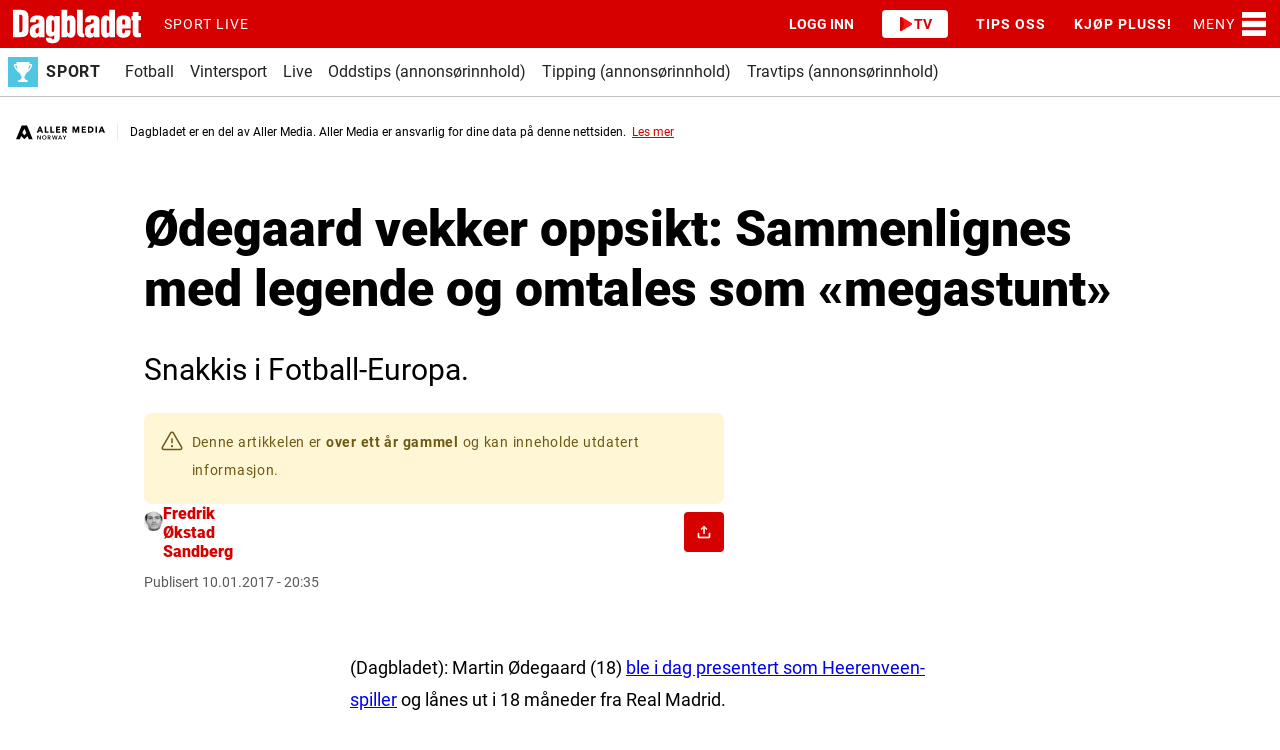

--- FILE ---
content_type: text/html; charset=utf-8
request_url: https://www.youtube-nocookie.com/embed/qgLn8nZOzzc
body_size: 45253
content:
<!DOCTYPE html><html lang="en" dir="ltr" data-cast-api-enabled="true"><head><meta name="viewport" content="width=device-width, initial-scale=1"><meta name="robots" content="noindex"><script nonce="SMo-xxqhS7NCspNwSjbSUA">if ('undefined' == typeof Symbol || 'undefined' == typeof Symbol.iterator) {delete Array.prototype.entries;}</script><style name="www-roboto" nonce="k6vMbVLzym4LbUTZZeNQ-g">@font-face{font-family:'Roboto';font-style:normal;font-weight:400;font-stretch:100%;src:url(//fonts.gstatic.com/s/roboto/v48/KFO7CnqEu92Fr1ME7kSn66aGLdTylUAMa3GUBHMdazTgWw.woff2)format('woff2');unicode-range:U+0460-052F,U+1C80-1C8A,U+20B4,U+2DE0-2DFF,U+A640-A69F,U+FE2E-FE2F;}@font-face{font-family:'Roboto';font-style:normal;font-weight:400;font-stretch:100%;src:url(//fonts.gstatic.com/s/roboto/v48/KFO7CnqEu92Fr1ME7kSn66aGLdTylUAMa3iUBHMdazTgWw.woff2)format('woff2');unicode-range:U+0301,U+0400-045F,U+0490-0491,U+04B0-04B1,U+2116;}@font-face{font-family:'Roboto';font-style:normal;font-weight:400;font-stretch:100%;src:url(//fonts.gstatic.com/s/roboto/v48/KFO7CnqEu92Fr1ME7kSn66aGLdTylUAMa3CUBHMdazTgWw.woff2)format('woff2');unicode-range:U+1F00-1FFF;}@font-face{font-family:'Roboto';font-style:normal;font-weight:400;font-stretch:100%;src:url(//fonts.gstatic.com/s/roboto/v48/KFO7CnqEu92Fr1ME7kSn66aGLdTylUAMa3-UBHMdazTgWw.woff2)format('woff2');unicode-range:U+0370-0377,U+037A-037F,U+0384-038A,U+038C,U+038E-03A1,U+03A3-03FF;}@font-face{font-family:'Roboto';font-style:normal;font-weight:400;font-stretch:100%;src:url(//fonts.gstatic.com/s/roboto/v48/KFO7CnqEu92Fr1ME7kSn66aGLdTylUAMawCUBHMdazTgWw.woff2)format('woff2');unicode-range:U+0302-0303,U+0305,U+0307-0308,U+0310,U+0312,U+0315,U+031A,U+0326-0327,U+032C,U+032F-0330,U+0332-0333,U+0338,U+033A,U+0346,U+034D,U+0391-03A1,U+03A3-03A9,U+03B1-03C9,U+03D1,U+03D5-03D6,U+03F0-03F1,U+03F4-03F5,U+2016-2017,U+2034-2038,U+203C,U+2040,U+2043,U+2047,U+2050,U+2057,U+205F,U+2070-2071,U+2074-208E,U+2090-209C,U+20D0-20DC,U+20E1,U+20E5-20EF,U+2100-2112,U+2114-2115,U+2117-2121,U+2123-214F,U+2190,U+2192,U+2194-21AE,U+21B0-21E5,U+21F1-21F2,U+21F4-2211,U+2213-2214,U+2216-22FF,U+2308-230B,U+2310,U+2319,U+231C-2321,U+2336-237A,U+237C,U+2395,U+239B-23B7,U+23D0,U+23DC-23E1,U+2474-2475,U+25AF,U+25B3,U+25B7,U+25BD,U+25C1,U+25CA,U+25CC,U+25FB,U+266D-266F,U+27C0-27FF,U+2900-2AFF,U+2B0E-2B11,U+2B30-2B4C,U+2BFE,U+3030,U+FF5B,U+FF5D,U+1D400-1D7FF,U+1EE00-1EEFF;}@font-face{font-family:'Roboto';font-style:normal;font-weight:400;font-stretch:100%;src:url(//fonts.gstatic.com/s/roboto/v48/KFO7CnqEu92Fr1ME7kSn66aGLdTylUAMaxKUBHMdazTgWw.woff2)format('woff2');unicode-range:U+0001-000C,U+000E-001F,U+007F-009F,U+20DD-20E0,U+20E2-20E4,U+2150-218F,U+2190,U+2192,U+2194-2199,U+21AF,U+21E6-21F0,U+21F3,U+2218-2219,U+2299,U+22C4-22C6,U+2300-243F,U+2440-244A,U+2460-24FF,U+25A0-27BF,U+2800-28FF,U+2921-2922,U+2981,U+29BF,U+29EB,U+2B00-2BFF,U+4DC0-4DFF,U+FFF9-FFFB,U+10140-1018E,U+10190-1019C,U+101A0,U+101D0-101FD,U+102E0-102FB,U+10E60-10E7E,U+1D2C0-1D2D3,U+1D2E0-1D37F,U+1F000-1F0FF,U+1F100-1F1AD,U+1F1E6-1F1FF,U+1F30D-1F30F,U+1F315,U+1F31C,U+1F31E,U+1F320-1F32C,U+1F336,U+1F378,U+1F37D,U+1F382,U+1F393-1F39F,U+1F3A7-1F3A8,U+1F3AC-1F3AF,U+1F3C2,U+1F3C4-1F3C6,U+1F3CA-1F3CE,U+1F3D4-1F3E0,U+1F3ED,U+1F3F1-1F3F3,U+1F3F5-1F3F7,U+1F408,U+1F415,U+1F41F,U+1F426,U+1F43F,U+1F441-1F442,U+1F444,U+1F446-1F449,U+1F44C-1F44E,U+1F453,U+1F46A,U+1F47D,U+1F4A3,U+1F4B0,U+1F4B3,U+1F4B9,U+1F4BB,U+1F4BF,U+1F4C8-1F4CB,U+1F4D6,U+1F4DA,U+1F4DF,U+1F4E3-1F4E6,U+1F4EA-1F4ED,U+1F4F7,U+1F4F9-1F4FB,U+1F4FD-1F4FE,U+1F503,U+1F507-1F50B,U+1F50D,U+1F512-1F513,U+1F53E-1F54A,U+1F54F-1F5FA,U+1F610,U+1F650-1F67F,U+1F687,U+1F68D,U+1F691,U+1F694,U+1F698,U+1F6AD,U+1F6B2,U+1F6B9-1F6BA,U+1F6BC,U+1F6C6-1F6CF,U+1F6D3-1F6D7,U+1F6E0-1F6EA,U+1F6F0-1F6F3,U+1F6F7-1F6FC,U+1F700-1F7FF,U+1F800-1F80B,U+1F810-1F847,U+1F850-1F859,U+1F860-1F887,U+1F890-1F8AD,U+1F8B0-1F8BB,U+1F8C0-1F8C1,U+1F900-1F90B,U+1F93B,U+1F946,U+1F984,U+1F996,U+1F9E9,U+1FA00-1FA6F,U+1FA70-1FA7C,U+1FA80-1FA89,U+1FA8F-1FAC6,U+1FACE-1FADC,U+1FADF-1FAE9,U+1FAF0-1FAF8,U+1FB00-1FBFF;}@font-face{font-family:'Roboto';font-style:normal;font-weight:400;font-stretch:100%;src:url(//fonts.gstatic.com/s/roboto/v48/KFO7CnqEu92Fr1ME7kSn66aGLdTylUAMa3OUBHMdazTgWw.woff2)format('woff2');unicode-range:U+0102-0103,U+0110-0111,U+0128-0129,U+0168-0169,U+01A0-01A1,U+01AF-01B0,U+0300-0301,U+0303-0304,U+0308-0309,U+0323,U+0329,U+1EA0-1EF9,U+20AB;}@font-face{font-family:'Roboto';font-style:normal;font-weight:400;font-stretch:100%;src:url(//fonts.gstatic.com/s/roboto/v48/KFO7CnqEu92Fr1ME7kSn66aGLdTylUAMa3KUBHMdazTgWw.woff2)format('woff2');unicode-range:U+0100-02BA,U+02BD-02C5,U+02C7-02CC,U+02CE-02D7,U+02DD-02FF,U+0304,U+0308,U+0329,U+1D00-1DBF,U+1E00-1E9F,U+1EF2-1EFF,U+2020,U+20A0-20AB,U+20AD-20C0,U+2113,U+2C60-2C7F,U+A720-A7FF;}@font-face{font-family:'Roboto';font-style:normal;font-weight:400;font-stretch:100%;src:url(//fonts.gstatic.com/s/roboto/v48/KFO7CnqEu92Fr1ME7kSn66aGLdTylUAMa3yUBHMdazQ.woff2)format('woff2');unicode-range:U+0000-00FF,U+0131,U+0152-0153,U+02BB-02BC,U+02C6,U+02DA,U+02DC,U+0304,U+0308,U+0329,U+2000-206F,U+20AC,U+2122,U+2191,U+2193,U+2212,U+2215,U+FEFF,U+FFFD;}@font-face{font-family:'Roboto';font-style:normal;font-weight:500;font-stretch:100%;src:url(//fonts.gstatic.com/s/roboto/v48/KFO7CnqEu92Fr1ME7kSn66aGLdTylUAMa3GUBHMdazTgWw.woff2)format('woff2');unicode-range:U+0460-052F,U+1C80-1C8A,U+20B4,U+2DE0-2DFF,U+A640-A69F,U+FE2E-FE2F;}@font-face{font-family:'Roboto';font-style:normal;font-weight:500;font-stretch:100%;src:url(//fonts.gstatic.com/s/roboto/v48/KFO7CnqEu92Fr1ME7kSn66aGLdTylUAMa3iUBHMdazTgWw.woff2)format('woff2');unicode-range:U+0301,U+0400-045F,U+0490-0491,U+04B0-04B1,U+2116;}@font-face{font-family:'Roboto';font-style:normal;font-weight:500;font-stretch:100%;src:url(//fonts.gstatic.com/s/roboto/v48/KFO7CnqEu92Fr1ME7kSn66aGLdTylUAMa3CUBHMdazTgWw.woff2)format('woff2');unicode-range:U+1F00-1FFF;}@font-face{font-family:'Roboto';font-style:normal;font-weight:500;font-stretch:100%;src:url(//fonts.gstatic.com/s/roboto/v48/KFO7CnqEu92Fr1ME7kSn66aGLdTylUAMa3-UBHMdazTgWw.woff2)format('woff2');unicode-range:U+0370-0377,U+037A-037F,U+0384-038A,U+038C,U+038E-03A1,U+03A3-03FF;}@font-face{font-family:'Roboto';font-style:normal;font-weight:500;font-stretch:100%;src:url(//fonts.gstatic.com/s/roboto/v48/KFO7CnqEu92Fr1ME7kSn66aGLdTylUAMawCUBHMdazTgWw.woff2)format('woff2');unicode-range:U+0302-0303,U+0305,U+0307-0308,U+0310,U+0312,U+0315,U+031A,U+0326-0327,U+032C,U+032F-0330,U+0332-0333,U+0338,U+033A,U+0346,U+034D,U+0391-03A1,U+03A3-03A9,U+03B1-03C9,U+03D1,U+03D5-03D6,U+03F0-03F1,U+03F4-03F5,U+2016-2017,U+2034-2038,U+203C,U+2040,U+2043,U+2047,U+2050,U+2057,U+205F,U+2070-2071,U+2074-208E,U+2090-209C,U+20D0-20DC,U+20E1,U+20E5-20EF,U+2100-2112,U+2114-2115,U+2117-2121,U+2123-214F,U+2190,U+2192,U+2194-21AE,U+21B0-21E5,U+21F1-21F2,U+21F4-2211,U+2213-2214,U+2216-22FF,U+2308-230B,U+2310,U+2319,U+231C-2321,U+2336-237A,U+237C,U+2395,U+239B-23B7,U+23D0,U+23DC-23E1,U+2474-2475,U+25AF,U+25B3,U+25B7,U+25BD,U+25C1,U+25CA,U+25CC,U+25FB,U+266D-266F,U+27C0-27FF,U+2900-2AFF,U+2B0E-2B11,U+2B30-2B4C,U+2BFE,U+3030,U+FF5B,U+FF5D,U+1D400-1D7FF,U+1EE00-1EEFF;}@font-face{font-family:'Roboto';font-style:normal;font-weight:500;font-stretch:100%;src:url(//fonts.gstatic.com/s/roboto/v48/KFO7CnqEu92Fr1ME7kSn66aGLdTylUAMaxKUBHMdazTgWw.woff2)format('woff2');unicode-range:U+0001-000C,U+000E-001F,U+007F-009F,U+20DD-20E0,U+20E2-20E4,U+2150-218F,U+2190,U+2192,U+2194-2199,U+21AF,U+21E6-21F0,U+21F3,U+2218-2219,U+2299,U+22C4-22C6,U+2300-243F,U+2440-244A,U+2460-24FF,U+25A0-27BF,U+2800-28FF,U+2921-2922,U+2981,U+29BF,U+29EB,U+2B00-2BFF,U+4DC0-4DFF,U+FFF9-FFFB,U+10140-1018E,U+10190-1019C,U+101A0,U+101D0-101FD,U+102E0-102FB,U+10E60-10E7E,U+1D2C0-1D2D3,U+1D2E0-1D37F,U+1F000-1F0FF,U+1F100-1F1AD,U+1F1E6-1F1FF,U+1F30D-1F30F,U+1F315,U+1F31C,U+1F31E,U+1F320-1F32C,U+1F336,U+1F378,U+1F37D,U+1F382,U+1F393-1F39F,U+1F3A7-1F3A8,U+1F3AC-1F3AF,U+1F3C2,U+1F3C4-1F3C6,U+1F3CA-1F3CE,U+1F3D4-1F3E0,U+1F3ED,U+1F3F1-1F3F3,U+1F3F5-1F3F7,U+1F408,U+1F415,U+1F41F,U+1F426,U+1F43F,U+1F441-1F442,U+1F444,U+1F446-1F449,U+1F44C-1F44E,U+1F453,U+1F46A,U+1F47D,U+1F4A3,U+1F4B0,U+1F4B3,U+1F4B9,U+1F4BB,U+1F4BF,U+1F4C8-1F4CB,U+1F4D6,U+1F4DA,U+1F4DF,U+1F4E3-1F4E6,U+1F4EA-1F4ED,U+1F4F7,U+1F4F9-1F4FB,U+1F4FD-1F4FE,U+1F503,U+1F507-1F50B,U+1F50D,U+1F512-1F513,U+1F53E-1F54A,U+1F54F-1F5FA,U+1F610,U+1F650-1F67F,U+1F687,U+1F68D,U+1F691,U+1F694,U+1F698,U+1F6AD,U+1F6B2,U+1F6B9-1F6BA,U+1F6BC,U+1F6C6-1F6CF,U+1F6D3-1F6D7,U+1F6E0-1F6EA,U+1F6F0-1F6F3,U+1F6F7-1F6FC,U+1F700-1F7FF,U+1F800-1F80B,U+1F810-1F847,U+1F850-1F859,U+1F860-1F887,U+1F890-1F8AD,U+1F8B0-1F8BB,U+1F8C0-1F8C1,U+1F900-1F90B,U+1F93B,U+1F946,U+1F984,U+1F996,U+1F9E9,U+1FA00-1FA6F,U+1FA70-1FA7C,U+1FA80-1FA89,U+1FA8F-1FAC6,U+1FACE-1FADC,U+1FADF-1FAE9,U+1FAF0-1FAF8,U+1FB00-1FBFF;}@font-face{font-family:'Roboto';font-style:normal;font-weight:500;font-stretch:100%;src:url(//fonts.gstatic.com/s/roboto/v48/KFO7CnqEu92Fr1ME7kSn66aGLdTylUAMa3OUBHMdazTgWw.woff2)format('woff2');unicode-range:U+0102-0103,U+0110-0111,U+0128-0129,U+0168-0169,U+01A0-01A1,U+01AF-01B0,U+0300-0301,U+0303-0304,U+0308-0309,U+0323,U+0329,U+1EA0-1EF9,U+20AB;}@font-face{font-family:'Roboto';font-style:normal;font-weight:500;font-stretch:100%;src:url(//fonts.gstatic.com/s/roboto/v48/KFO7CnqEu92Fr1ME7kSn66aGLdTylUAMa3KUBHMdazTgWw.woff2)format('woff2');unicode-range:U+0100-02BA,U+02BD-02C5,U+02C7-02CC,U+02CE-02D7,U+02DD-02FF,U+0304,U+0308,U+0329,U+1D00-1DBF,U+1E00-1E9F,U+1EF2-1EFF,U+2020,U+20A0-20AB,U+20AD-20C0,U+2113,U+2C60-2C7F,U+A720-A7FF;}@font-face{font-family:'Roboto';font-style:normal;font-weight:500;font-stretch:100%;src:url(//fonts.gstatic.com/s/roboto/v48/KFO7CnqEu92Fr1ME7kSn66aGLdTylUAMa3yUBHMdazQ.woff2)format('woff2');unicode-range:U+0000-00FF,U+0131,U+0152-0153,U+02BB-02BC,U+02C6,U+02DA,U+02DC,U+0304,U+0308,U+0329,U+2000-206F,U+20AC,U+2122,U+2191,U+2193,U+2212,U+2215,U+FEFF,U+FFFD;}</style><script name="www-roboto" nonce="SMo-xxqhS7NCspNwSjbSUA">if (document.fonts && document.fonts.load) {document.fonts.load("400 10pt Roboto", "E"); document.fonts.load("500 10pt Roboto", "E");}</script><link rel="stylesheet" href="/s/player/652bbb94/www-player.css" name="www-player" nonce="k6vMbVLzym4LbUTZZeNQ-g"><style nonce="k6vMbVLzym4LbUTZZeNQ-g">html {overflow: hidden;}body {font: 12px Roboto, Arial, sans-serif; background-color: #000; color: #fff; height: 100%; width: 100%; overflow: hidden; position: absolute; margin: 0; padding: 0;}#player {width: 100%; height: 100%;}h1 {text-align: center; color: #fff;}h3 {margin-top: 6px; margin-bottom: 3px;}.player-unavailable {position: absolute; top: 0; left: 0; right: 0; bottom: 0; padding: 25px; font-size: 13px; background: url(/img/meh7.png) 50% 65% no-repeat;}.player-unavailable .message {text-align: left; margin: 0 -5px 15px; padding: 0 5px 14px; border-bottom: 1px solid #888; font-size: 19px; font-weight: normal;}.player-unavailable a {color: #167ac6; text-decoration: none;}</style><script nonce="SMo-xxqhS7NCspNwSjbSUA">var ytcsi={gt:function(n){n=(n||"")+"data_";return ytcsi[n]||(ytcsi[n]={tick:{},info:{},gel:{preLoggedGelInfos:[]}})},now:window.performance&&window.performance.timing&&window.performance.now&&window.performance.timing.navigationStart?function(){return window.performance.timing.navigationStart+window.performance.now()}:function(){return(new Date).getTime()},tick:function(l,t,n){var ticks=ytcsi.gt(n).tick;var v=t||ytcsi.now();if(ticks[l]){ticks["_"+l]=ticks["_"+l]||[ticks[l]];ticks["_"+l].push(v)}ticks[l]=
v},info:function(k,v,n){ytcsi.gt(n).info[k]=v},infoGel:function(p,n){ytcsi.gt(n).gel.preLoggedGelInfos.push(p)},setStart:function(t,n){ytcsi.tick("_start",t,n)}};
(function(w,d){function isGecko(){if(!w.navigator)return false;try{if(w.navigator.userAgentData&&w.navigator.userAgentData.brands&&w.navigator.userAgentData.brands.length){var brands=w.navigator.userAgentData.brands;var i=0;for(;i<brands.length;i++)if(brands[i]&&brands[i].brand==="Firefox")return true;return false}}catch(e){setTimeout(function(){throw e;})}if(!w.navigator.userAgent)return false;var ua=w.navigator.userAgent;return ua.indexOf("Gecko")>0&&ua.toLowerCase().indexOf("webkit")<0&&ua.indexOf("Edge")<
0&&ua.indexOf("Trident")<0&&ua.indexOf("MSIE")<0}ytcsi.setStart(w.performance?w.performance.timing.responseStart:null);var isPrerender=(d.visibilityState||d.webkitVisibilityState)=="prerender";var vName=!d.visibilityState&&d.webkitVisibilityState?"webkitvisibilitychange":"visibilitychange";if(isPrerender){var startTick=function(){ytcsi.setStart();d.removeEventListener(vName,startTick)};d.addEventListener(vName,startTick,false)}if(d.addEventListener)d.addEventListener(vName,function(){ytcsi.tick("vc")},
false);if(isGecko()){var isHidden=(d.visibilityState||d.webkitVisibilityState)=="hidden";if(isHidden)ytcsi.tick("vc")}var slt=function(el,t){setTimeout(function(){var n=ytcsi.now();el.loadTime=n;if(el.slt)el.slt()},t)};w.__ytRIL=function(el){if(!el.getAttribute("data-thumb"))if(w.requestAnimationFrame)w.requestAnimationFrame(function(){slt(el,0)});else slt(el,16)}})(window,document);
</script><script nonce="SMo-xxqhS7NCspNwSjbSUA">var ytcfg={d:function(){return window.yt&&yt.config_||ytcfg.data_||(ytcfg.data_={})},get:function(k,o){return k in ytcfg.d()?ytcfg.d()[k]:o},set:function(){var a=arguments;if(a.length>1)ytcfg.d()[a[0]]=a[1];else{var k;for(k in a[0])ytcfg.d()[k]=a[0][k]}}};
ytcfg.set({"CLIENT_CANARY_STATE":"none","DEVICE":"cbr\u003dChrome\u0026cbrand\u003dapple\u0026cbrver\u003d131.0.0.0\u0026ceng\u003dWebKit\u0026cengver\u003d537.36\u0026cos\u003dMacintosh\u0026cosver\u003d10_15_7\u0026cplatform\u003dDESKTOP","EVENT_ID":"JZp-aYvIMKPy_tcP8LT2kQ0","EXPERIMENT_FLAGS":{"ab_det_apm":true,"ab_det_el_h":true,"ab_det_em_inj":true,"ab_l_sig_st":true,"ab_l_sig_st_e":true,"action_companion_center_align_description":true,"allow_skip_networkless":true,"always_send_and_write":true,"att_web_record_metrics":true,"attmusi":true,"c3_enable_button_impression_logging":true,"c3_watch_page_component":true,"cancel_pending_navs":true,"clean_up_manual_attribution_header":true,"config_age_report_killswitch":true,"cow_optimize_idom_compat":true,"csi_on_gel":true,"delhi_mweb_colorful_sd":true,"delhi_mweb_colorful_sd_v2":true,"deprecate_pair_servlet_enabled":true,"desktop_sparkles_light_cta_button":true,"disable_child_node_auto_formatted_strings":true,"disable_log_to_visitor_layer":true,"disable_pacf_logging_for_memory_limited_tv":true,"embeds_enable_eid_enforcement_for_youtube":true,"embeds_enable_info_panel_dismissal":true,"embeds_enable_pfp_always_unbranded":true,"embeds_muted_autoplay_sound_fix":true,"embeds_serve_es6_client":true,"embeds_web_nwl_disable_nocookie":true,"embeds_web_updated_shorts_definition_fix":true,"enable_active_view_display_ad_renderer_web_home":true,"enable_ad_disclosure_banner_a11y_fix":true,"enable_android_web_view_top_insets_bugfix":true,"enable_client_sli_logging":true,"enable_client_streamz_web":true,"enable_client_ve_spec":true,"enable_cloud_save_error_popup_after_retry":true,"enable_dai_sdf_h5_preroll":true,"enable_datasync_id_header_in_web_vss_pings":true,"enable_default_mono_cta_migration_web_client":true,"enable_docked_chat_messages":true,"enable_drop_shadow_experiment":true,"enable_embeds_new_caption_language_picker":true,"enable_entity_store_from_dependency_injection":true,"enable_inline_muted_playback_on_web_search":true,"enable_inline_muted_playback_on_web_search_for_vdc":true,"enable_inline_muted_playback_on_web_search_for_vdcb":true,"enable_is_mini_app_page_active_bugfix":true,"enable_logging_first_user_action_after_game_ready":true,"enable_ltc_param_fetch_from_innertube":true,"enable_masthead_mweb_padding_fix":true,"enable_menu_renderer_button_in_mweb_hclr":true,"enable_mini_app_command_handler_mweb_fix":true,"enable_mini_guide_downloads_item":true,"enable_mixed_direction_formatted_strings":true,"enable_mweb_new_caption_language_picker":true,"enable_names_handles_account_switcher":true,"enable_network_request_logging_on_game_events":true,"enable_new_paid_product_placement":true,"enable_open_in_new_tab_icon_for_short_dr_for_desktop_search":true,"enable_open_yt_content":true,"enable_origin_query_parameter_bugfix":true,"enable_pause_ads_on_ytv_html5":true,"enable_payments_purchase_manager":true,"enable_pdp_icon_prefetch":true,"enable_pl_r_si_fa":true,"enable_place_pivot_url":true,"enable_pv_screen_modern_text":true,"enable_removing_navbar_title_on_hashtag_page_mweb":true,"enable_rta_manager":true,"enable_sdf_companion_h5":true,"enable_sdf_dai_h5_midroll":true,"enable_sdf_h5_endemic_mid_post_roll":true,"enable_sdf_on_h5_unplugged_vod_midroll":true,"enable_sdf_shorts_player_bytes_h5":true,"enable_sending_unwrapped_game_audio_as_serialized_metadata":true,"enable_sfv_effect_pivot_url":true,"enable_shorts_new_carousel":true,"enable_skip_ad_guidance_prompt":true,"enable_skippable_ads_for_unplugged_ad_pod":true,"enable_smearing_expansion_dai":true,"enable_time_out_messages":true,"enable_timeline_view_modern_transcript_fe":true,"enable_video_display_compact_button_group_for_desktop_search":true,"enable_web_delhi_icons":true,"enable_web_home_top_landscape_image_layout_level_click":true,"enable_web_tiered_gel":true,"enable_window_constrained_buy_flow_dialog":true,"enable_wiz_queue_effect_and_on_init_initial_runs":true,"enable_ypc_spinners":true,"enable_yt_ata_iframe_authuser":true,"export_networkless_options":true,"export_player_version_to_ytconfig":true,"fill_single_video_with_notify_to_lasr":true,"fix_ad_miniplayer_controls_rendering":true,"fix_ads_tracking_for_swf_config_deprecation_mweb":true,"h5_companion_enable_adcpn_macro_substitution_for_click_pings":true,"h5_inplayer_enable_adcpn_macro_substitution_for_click_pings":true,"h5_reset_cache_and_filter_before_update_masthead":true,"hide_channel_creation_title_for_mweb":true,"high_ccv_client_side_caching_h5":true,"html5_log_trigger_events_with_debug_data":true,"html5_ssdai_enable_media_end_cue_range":true,"idb_immediate_commit":true,"il_attach_cache_limit":true,"il_use_view_model_logging_context":true,"is_browser_support_for_webcam_streaming":true,"json_condensed_response":true,"kev_adb_pg":true,"kevlar_gel_error_routing":true,"kevlar_watch_cinematics":true,"live_chat_enable_controller_extraction":true,"live_chat_enable_rta_manager":true,"log_click_with_layer_from_element_in_command_handler":true,"mdx_enable_privacy_disclosure_ui":true,"mdx_load_cast_api_bootstrap_script":true,"medium_progress_bar_modification":true,"migrate_remaining_web_ad_badges_to_innertube":true,"mobile_account_menu_refresh":true,"mweb_account_linking_noapp":true,"mweb_allow_modern_search_suggest_behavior":true,"mweb_animated_actions":true,"mweb_app_upsell_button_direct_to_app":true,"mweb_c3_enable_adaptive_signals":true,"mweb_c3_library_page_enable_recent_shelf":true,"mweb_c3_remove_web_navigation_endpoint_data":true,"mweb_c3_use_canonical_from_player_response":true,"mweb_cinematic_watch":true,"mweb_command_handler":true,"mweb_delay_watch_initial_data":true,"mweb_disable_searchbar_scroll":true,"mweb_enable_browse_chunks":true,"mweb_enable_fine_scrubbing_for_recs":true,"mweb_enable_imp_portal":true,"mweb_enable_keto_batch_player_fullscreen":true,"mweb_enable_keto_batch_player_progress_bar":true,"mweb_enable_keto_batch_player_tooltips":true,"mweb_enable_lockup_view_model_for_ucp":true,"mweb_enable_mix_panel_title_metadata":true,"mweb_enable_more_drawer":true,"mweb_enable_optional_fullscreen_landscape_locking":true,"mweb_enable_overlay_touch_manager":true,"mweb_enable_premium_carve_out_fix":true,"mweb_enable_refresh_detection":true,"mweb_enable_search_imp":true,"mweb_enable_shorts_video_preload":true,"mweb_enable_skippables_on_jio_phone":true,"mweb_enable_two_line_title_on_shorts":true,"mweb_enable_varispeed_controller":true,"mweb_enable_watch_feed_infinite_scroll":true,"mweb_enable_wrapped_unplugged_pause_membership_dialog_renderer":true,"mweb_fix_monitor_visibility_after_render":true,"mweb_force_ios_fallback_to_native_control":true,"mweb_fp_auto_fullscreen":true,"mweb_fullscreen_controls":true,"mweb_fullscreen_controls_action_buttons":true,"mweb_fullscreen_watch_system":true,"mweb_home_reactive_shorts":true,"mweb_innertube_search_command":true,"mweb_kaios_enable_autoplay_switch_view_model":true,"mweb_lang_in_html":true,"mweb_like_button_synced_with_entities":true,"mweb_logo_use_home_page_ve":true,"mweb_native_control_in_faux_fullscreen_shared":true,"mweb_player_control_on_hover":true,"mweb_player_delhi_dtts":true,"mweb_player_settings_use_bottom_sheet":true,"mweb_player_show_previous_next_buttons_in_playlist":true,"mweb_player_skip_no_op_state_changes":true,"mweb_player_user_select_none":true,"mweb_playlist_engagement_panel":true,"mweb_progress_bar_seek_on_mouse_click":true,"mweb_pull_2_full":true,"mweb_pull_2_full_enable_touch_handlers":true,"mweb_schedule_warm_watch_response":true,"mweb_searchbox_legacy_navigation":true,"mweb_see_fewer_shorts":true,"mweb_shorts_comments_panel_id_change":true,"mweb_shorts_early_continuation":true,"mweb_show_ios_smart_banner":true,"mweb_show_sign_in_button_from_header":true,"mweb_use_server_url_on_startup":true,"mweb_watch_captions_enable_auto_translate":true,"mweb_watch_captions_set_default_size":true,"mweb_watch_stop_scheduler_on_player_response":true,"mweb_watchfeed_big_thumbnails":true,"mweb_yt_searchbox":true,"networkless_logging":true,"no_client_ve_attach_unless_shown":true,"pageid_as_header_web":true,"playback_settings_use_switch_menu":true,"player_controls_autonav_fix":true,"player_controls_skip_double_signal_update":true,"polymer_bad_build_labels":true,"polymer_verifiy_app_state":true,"qoe_send_and_write":true,"remove_chevron_from_ad_disclosure_banner_h5":true,"remove_masthead_channel_banner_on_refresh":true,"remove_slot_id_exited_trigger_for_dai_in_player_slot_expire":true,"replace_client_url_parsing_with_server_signal":true,"service_worker_enabled":true,"service_worker_push_enabled":true,"service_worker_push_home_page_prompt":true,"service_worker_push_watch_page_prompt":true,"shell_load_gcf":true,"shorten_initial_gel_batch_timeout":true,"should_use_yt_voice_endpoint_in_kaios":true,"smarter_ve_dedupping":true,"speedmaster_no_seek":true,"stop_handling_click_for_non_rendering_overlay_layout":true,"suppress_error_204_logging":true,"synced_panel_scrolling_controller":true,"use_event_time_ms_header":true,"use_fifo_for_networkless":true,"use_request_time_ms_header":true,"use_session_based_sampling":true,"use_thumbnail_overlay_time_status_renderer_for_live_badge":true,"vss_final_ping_send_and_write":true,"vss_playback_use_send_and_write":true,"web_adaptive_repeat_ase":true,"web_always_load_chat_support":true,"web_api_url":true,"web_attributed_string_deep_equal_bugfix":true,"web_autonav_allow_off_by_default":true,"web_button_vm_refactor_disabled":true,"web_c3_log_app_init_finish":true,"web_component_wrapper_track_owner":true,"web_csi_action_sampling_enabled":true,"web_dedupe_ve_grafting":true,"web_disable_backdrop_filter":true,"web_enable_ab_rsp_cl":true,"web_enable_course_icon_update":true,"web_enable_error_204":true,"web_gcf_hashes_innertube":true,"web_gel_timeout_cap":true,"web_parent_target_for_sheets":true,"web_persist_server_autonav_state_on_client":true,"web_playback_associated_log_ctt":true,"web_playback_associated_ve":true,"web_prefetch_preload_video":true,"web_progress_bar_draggable":true,"web_shorts_just_watched_on_channel_and_pivot_study":true,"web_shorts_just_watched_overlay":true,"web_shorts_wn_shelf_header_tuning":true,"web_update_panel_visibility_logging_fix":true,"web_watch_controls_state_signals":true,"web_wiz_attributed_string":true,"webfe_mweb_watch_microdata":true,"webfe_watch_shorts_canonical_url_fix":true,"webpo_exit_on_net_err":true,"wiz_diff_overwritable":true,"wiz_stamper_new_context_api":true,"woffle_used_state_report":true,"wpo_gel_strz":true,"H5_async_logging_delay_ms":30000.0,"attention_logging_scroll_throttle":500.0,"autoplay_pause_by_lact_sampling_fraction":0.0,"cinematic_watch_effect_opacity":0.4,"log_window_onerror_fraction":0.1,"speedmaster_playback_rate":2.0,"tv_pacf_logging_sample_rate":0.01,"web_attention_logging_scroll_throttle":500.0,"web_load_prediction_threshold":0.1,"web_navigation_prediction_threshold":0.1,"web_pbj_log_warning_rate":0.0,"web_system_health_fraction":0.01,"ytidb_transaction_ended_event_rate_limit":0.02,"active_time_update_interval_ms":10000,"att_init_delay":500,"autoplay_pause_by_lact_sec":0,"botguard_async_snapshot_timeout_ms":3000,"check_navigator_accuracy_timeout_ms":0,"cinematic_watch_css_filter_blur_strength":40,"cinematic_watch_fade_out_duration":500,"close_webview_delay_ms":100,"cloud_save_game_data_rate_limit_ms":3000,"compression_disable_point":10,"custom_active_view_tos_timeout_ms":3600000,"embeds_widget_poll_interval_ms":0,"gel_min_batch_size":3,"gel_queue_timeout_max_ms":60000,"get_async_timeout_ms":60000,"hide_cta_for_home_web_video_ads_animate_in_time":2,"html5_byterate_soft_cap":0,"initial_gel_batch_timeout":2000,"max_body_size_to_compress":500000,"max_prefetch_window_sec_for_livestream_optimization":10,"min_prefetch_offset_sec_for_livestream_optimization":20,"mini_app_container_iframe_src_update_delay_ms":0,"multiple_preview_news_duration_time":11000,"mweb_c3_toast_duration_ms":5000,"mweb_deep_link_fallback_timeout_ms":10000,"mweb_delay_response_received_actions":100,"mweb_fp_dpad_rate_limit_ms":0,"mweb_fp_dpad_watch_title_clamp_lines":0,"mweb_history_manager_cache_size":100,"mweb_ios_fullscreen_playback_transition_delay_ms":500,"mweb_ios_fullscreen_system_pause_epilson_ms":0,"mweb_override_response_store_expiration_ms":0,"mweb_shorts_early_continuation_trigger_threshold":4,"mweb_w2w_max_age_seconds":0,"mweb_watch_captions_default_size":2,"neon_dark_launch_gradient_count":0,"network_polling_interval":30000,"play_click_interval_ms":30000,"play_ping_interval_ms":10000,"prefetch_comments_ms_after_video":0,"send_config_hash_timer":0,"service_worker_push_logged_out_prompt_watches":-1,"service_worker_push_prompt_cap":-1,"service_worker_push_prompt_delay_microseconds":3888000000000,"slow_compressions_before_abandon_count":4,"speedmaster_cancellation_movement_dp":10,"speedmaster_touch_activation_ms":500,"web_attention_logging_throttle":500,"web_foreground_heartbeat_interval_ms":28000,"web_gel_debounce_ms":10000,"web_logging_max_batch":100,"web_max_tracing_events":50,"web_tracing_session_replay":0,"wil_icon_max_concurrent_fetches":9999,"ytidb_remake_db_retries":3,"ytidb_reopen_db_retries":3,"WebClientReleaseProcessCritical__youtube_embeds_client_version_override":"","WebClientReleaseProcessCritical__youtube_embeds_web_client_version_override":"","WebClientReleaseProcessCritical__youtube_mweb_client_version_override":"","debug_forced_internalcountrycode":"","embeds_web_synth_ch_headers_banned_urls_regex":"","enable_web_media_service":"DISABLED","il_payload_scraping":"","live_chat_unicode_emoji_json_url":"https://www.gstatic.com/youtube/img/emojis/emojis-svg-9.json","mweb_deep_link_feature_tag_suffix":"11268432","mweb_enable_shorts_innertube_player_prefetch_trigger":"NONE","mweb_fp_dpad":"home,search,browse,channel,create_channel,experiments,settings,trending,oops,404,paid_memberships,sponsorship,premium,shorts","mweb_fp_dpad_linear_navigation":"","mweb_fp_dpad_linear_navigation_visitor":"","mweb_fp_dpad_visitor":"","mweb_preload_video_by_player_vars":"","place_pivot_triggering_container_alternate":"","place_pivot_triggering_counterfactual_container_alternate":"","service_worker_push_force_notification_prompt_tag":"1","service_worker_scope":"/","suggest_exp_str":"","web_client_version_override":"","kevlar_command_handler_command_banlist":[],"mini_app_ids_without_game_ready":["UgkxHHtsak1SC8mRGHMZewc4HzeAY3yhPPmJ","Ugkx7OgzFqE6z_5Mtf4YsotGfQNII1DF_RBm"],"web_op_signal_type_banlist":[],"web_tracing_enabled_spans":["event","command"]},"GAPI_HINT_PARAMS":"m;/_/scs/abc-static/_/js/k\u003dgapi.gapi.en.FZb77tO2YW4.O/d\u003d1/rs\u003dAHpOoo8lqavmo6ayfVxZovyDiP6g3TOVSQ/m\u003d__features__","GAPI_HOST":"https://apis.google.com","GAPI_LOCALE":"en_US","GL":"US","HL":"en","HTML_DIR":"ltr","HTML_LANG":"en","INNERTUBE_API_KEY":"AIzaSyAO_FJ2SlqU8Q4STEHLGCilw_Y9_11qcW8","INNERTUBE_API_VERSION":"v1","INNERTUBE_CLIENT_NAME":"WEB_EMBEDDED_PLAYER","INNERTUBE_CLIENT_VERSION":"1.20260130.01.00","INNERTUBE_CONTEXT":{"client":{"hl":"en","gl":"US","remoteHost":"3.134.86.112","deviceMake":"Apple","deviceModel":"","visitorData":"[base64]%3D%3D","userAgent":"Mozilla/5.0 (Macintosh; Intel Mac OS X 10_15_7) AppleWebKit/537.36 (KHTML, like Gecko) Chrome/131.0.0.0 Safari/537.36; ClaudeBot/1.0; +claudebot@anthropic.com),gzip(gfe)","clientName":"WEB_EMBEDDED_PLAYER","clientVersion":"1.20260130.01.00","osName":"Macintosh","osVersion":"10_15_7","originalUrl":"https://www.youtube-nocookie.com/embed/qgLn8nZOzzc","platform":"DESKTOP","clientFormFactor":"UNKNOWN_FORM_FACTOR","configInfo":{"appInstallData":"[base64]%3D"},"browserName":"Chrome","browserVersion":"131.0.0.0","acceptHeader":"text/html,application/xhtml+xml,application/xml;q\u003d0.9,image/webp,image/apng,*/*;q\u003d0.8,application/signed-exchange;v\u003db3;q\u003d0.9","deviceExperimentId":"ChxOell3TVRZNE1qY3dOalUyTXpBMk56QXdPQT09EKW0-ssGGKW0-ssG","rolloutToken":"CJm48eT3j4zokgEQ44Pt3IC3kgMY44Pt3IC3kgM%3D"},"user":{"lockedSafetyMode":false},"request":{"useSsl":true},"clickTracking":{"clickTrackingParams":"IhMIy+7s3IC3kgMVI7n/BB1wmj3S"},"thirdParty":{"embeddedPlayerContext":{"embeddedPlayerEncryptedContext":"[base64]","ancestorOriginsSupported":false}}},"INNERTUBE_CONTEXT_CLIENT_NAME":56,"INNERTUBE_CONTEXT_CLIENT_VERSION":"1.20260130.01.00","INNERTUBE_CONTEXT_GL":"US","INNERTUBE_CONTEXT_HL":"en","LATEST_ECATCHER_SERVICE_TRACKING_PARAMS":{"client.name":"WEB_EMBEDDED_PLAYER","client.jsfeat":"2021"},"LOGGED_IN":false,"PAGE_BUILD_LABEL":"youtube.embeds.web_20260130_01_RC00","PAGE_CL":863108022,"SERVER_NAME":"WebFE","VISITOR_DATA":"[base64]%3D%3D","WEB_PLAYER_CONTEXT_CONFIGS":{"WEB_PLAYER_CONTEXT_CONFIG_ID_EMBEDDED_PLAYER":{"rootElementId":"movie_player","jsUrl":"/s/player/652bbb94/player_ias.vflset/en_US/base.js","cssUrl":"/s/player/652bbb94/www-player.css","contextId":"WEB_PLAYER_CONTEXT_CONFIG_ID_EMBEDDED_PLAYER","eventLabel":"embedded","contentRegion":"US","hl":"en_US","hostLanguage":"en","innertubeApiKey":"AIzaSyAO_FJ2SlqU8Q4STEHLGCilw_Y9_11qcW8","innertubeApiVersion":"v1","innertubeContextClientVersion":"1.20260130.01.00","device":{"brand":"apple","model":"","browser":"Chrome","browserVersion":"131.0.0.0","os":"Macintosh","osVersion":"10_15_7","platform":"DESKTOP","interfaceName":"WEB_EMBEDDED_PLAYER","interfaceVersion":"1.20260130.01.00"},"serializedExperimentIds":"24004644,51010235,51063643,51098299,51204329,51222973,51340662,51349914,51353393,51366423,51389629,51404808,51459424,51490331,51500051,51505436,51530495,51534669,51560386,51565116,51566373,51566863,51578633,51583565,51583821,51585555,51586118,51605258,51605395,51609829,51611457,51615066,51620867,51621065,51622844,51631301,51637029,51638932,51648336,51672162,51681662,51683502,51684302,51684306,51691028,51693510,51693994,51696107,51696619,51700777,51705183,51707438,51713237,51717747,51719112,51719411,51719628,51726312,51729218,51732102,51735450,51740811,51742377,51742828,51742878,51744563,51745154,51749572,51751855,51751895,51752091,51752633,51763569","serializedExperimentFlags":"H5_async_logging_delay_ms\u003d30000.0\u0026PlayerWeb__h5_enable_advisory_rating_restrictions\u003dtrue\u0026a11y_h5_associate_survey_question\u003dtrue\u0026ab_det_apm\u003dtrue\u0026ab_det_el_h\u003dtrue\u0026ab_det_em_inj\u003dtrue\u0026ab_l_sig_st\u003dtrue\u0026ab_l_sig_st_e\u003dtrue\u0026action_companion_center_align_description\u003dtrue\u0026ad_pod_disable_companion_persist_ads_quality\u003dtrue\u0026add_stmp_logs_for_voice_boost\u003dtrue\u0026allow_autohide_on_paused_videos\u003dtrue\u0026allow_drm_override\u003dtrue\u0026allow_live_autoplay\u003dtrue\u0026allow_poltergust_autoplay\u003dtrue\u0026allow_skip_networkless\u003dtrue\u0026allow_vp9_1080p_mq_enc\u003dtrue\u0026always_cache_redirect_endpoint\u003dtrue\u0026always_send_and_write\u003dtrue\u0026annotation_module_vast_cards_load_logging_fraction\u003d0.0\u0026assign_drm_family_by_format\u003dtrue\u0026att_web_record_metrics\u003dtrue\u0026attention_logging_scroll_throttle\u003d500.0\u0026attmusi\u003dtrue\u0026autoplay_time\u003d10000\u0026autoplay_time_for_fullscreen\u003d-1\u0026autoplay_time_for_music_content\u003d-1\u0026bg_vm_reinit_threshold\u003d7200000\u0026block_tvhtml5_simply_embedded\u003dtrue\u0026blocked_packages_for_sps\u003d[]\u0026botguard_async_snapshot_timeout_ms\u003d3000\u0026captions_url_add_ei\u003dtrue\u0026check_navigator_accuracy_timeout_ms\u003d0\u0026clean_up_manual_attribution_header\u003dtrue\u0026compression_disable_point\u003d10\u0026cow_optimize_idom_compat\u003dtrue\u0026csi_on_gel\u003dtrue\u0026custom_active_view_tos_timeout_ms\u003d3600000\u0026dash_manifest_version\u003d5\u0026debug_bandaid_hostname\u003d\u0026debug_bandaid_port\u003d0\u0026debug_sherlog_username\u003d\u0026delhi_fast_follow_autonav_toggle\u003dtrue\u0026delhi_modern_player_default_thumbnail_percentage\u003d0.0\u0026delhi_modern_player_faster_autohide_delay_ms\u003d2000\u0026delhi_modern_player_pause_thumbnail_percentage\u003d0.6\u0026delhi_modern_web_player_blending_mode\u003d\u0026delhi_modern_web_player_disable_frosted_glass\u003dtrue\u0026delhi_modern_web_player_horizontal_volume_controls\u003dtrue\u0026delhi_modern_web_player_lhs_volume_controls\u003dtrue\u0026delhi_modern_web_player_responsive_compact_controls_threshold\u003d0\u0026deprecate_22\u003dtrue\u0026deprecate_delay_ping\u003dtrue\u0026deprecate_pair_servlet_enabled\u003dtrue\u0026desktop_sparkles_light_cta_button\u003dtrue\u0026disable_av1_setting\u003dtrue\u0026disable_branding_context\u003dtrue\u0026disable_channel_id_check_for_suspended_channels\u003dtrue\u0026disable_child_node_auto_formatted_strings\u003dtrue\u0026disable_lifa_for_supex_users\u003dtrue\u0026disable_log_to_visitor_layer\u003dtrue\u0026disable_mdx_connection_in_mdx_module_for_music_web\u003dtrue\u0026disable_pacf_logging_for_memory_limited_tv\u003dtrue\u0026disable_reduced_fullscreen_autoplay_countdown_for_minors\u003dtrue\u0026disable_reel_item_watch_format_filtering\u003dtrue\u0026disable_threegpp_progressive_formats\u003dtrue\u0026disable_touch_events_on_skip_button\u003dtrue\u0026edge_encryption_fill_primary_key_version\u003dtrue\u0026embeds_enable_info_panel_dismissal\u003dtrue\u0026embeds_enable_move_set_center_crop_to_public\u003dtrue\u0026embeds_enable_per_video_embed_config\u003dtrue\u0026embeds_enable_pfp_always_unbranded\u003dtrue\u0026embeds_web_lite_mode\u003d1\u0026embeds_web_nwl_disable_nocookie\u003dtrue\u0026embeds_web_synth_ch_headers_banned_urls_regex\u003d\u0026enable_aci_on_lr_feeds\u003dtrue\u0026enable_active_view_display_ad_renderer_web_home\u003dtrue\u0026enable_active_view_lr_shorts_video\u003dtrue\u0026enable_active_view_web_shorts_video\u003dtrue\u0026enable_ad_cpn_macro_substitution_for_click_pings\u003dtrue\u0026enable_ad_disclosure_banner_a11y_fix\u003dtrue\u0026enable_antiscraping_web_player_expired\u003dtrue\u0026enable_app_promo_endcap_eml_on_tablet\u003dtrue\u0026enable_batched_cross_device_pings_in_gel_fanout\u003dtrue\u0026enable_cast_for_web_unplugged\u003dtrue\u0026enable_cast_on_music_web\u003dtrue\u0026enable_cipher_for_manifest_urls\u003dtrue\u0026enable_cleanup_masthead_autoplay_hack_fix\u003dtrue\u0026enable_client_page_id_header_for_first_party_pings\u003dtrue\u0026enable_client_sli_logging\u003dtrue\u0026enable_client_ve_spec\u003dtrue\u0026enable_cta_banner_on_unplugged_lr\u003dtrue\u0026enable_custom_playhead_parsing\u003dtrue\u0026enable_dai_sdf_h5_preroll\u003dtrue\u0026enable_datasync_id_header_in_web_vss_pings\u003dtrue\u0026enable_default_mono_cta_migration_web_client\u003dtrue\u0026enable_dsa_ad_badge_for_action_endcap_on_android\u003dtrue\u0026enable_dsa_ad_badge_for_action_endcap_on_ios\u003dtrue\u0026enable_entity_store_from_dependency_injection\u003dtrue\u0026enable_error_corrections_infocard_web_client\u003dtrue\u0026enable_error_corrections_infocards_icon_web\u003dtrue\u0026enable_inline_muted_playback_on_web_search\u003dtrue\u0026enable_inline_muted_playback_on_web_search_for_vdc\u003dtrue\u0026enable_inline_muted_playback_on_web_search_for_vdcb\u003dtrue\u0026enable_kabuki_comments_on_shorts\u003ddisabled\u0026enable_ltc_param_fetch_from_innertube\u003dtrue\u0026enable_mixed_direction_formatted_strings\u003dtrue\u0026enable_modern_skip_button_on_web\u003dtrue\u0026enable_new_paid_product_placement\u003dtrue\u0026enable_open_in_new_tab_icon_for_short_dr_for_desktop_search\u003dtrue\u0026enable_out_of_stock_text_all_surfaces\u003dtrue\u0026enable_paid_content_overlay_bugfix\u003dtrue\u0026enable_pause_ads_on_ytv_html5\u003dtrue\u0026enable_pl_r_si_fa\u003dtrue\u0026enable_policy_based_hqa_filter_in_watch_server\u003dtrue\u0026enable_progres_commands_lr_feeds\u003dtrue\u0026enable_progress_commands_lr_shorts\u003dtrue\u0026enable_publishing_region_param_in_sus\u003dtrue\u0026enable_pv_screen_modern_text\u003dtrue\u0026enable_rpr_token_on_ltl_lookup\u003dtrue\u0026enable_sdf_companion_h5\u003dtrue\u0026enable_sdf_dai_h5_midroll\u003dtrue\u0026enable_sdf_h5_endemic_mid_post_roll\u003dtrue\u0026enable_sdf_on_h5_unplugged_vod_midroll\u003dtrue\u0026enable_sdf_shorts_player_bytes_h5\u003dtrue\u0026enable_server_driven_abr\u003dtrue\u0026enable_server_driven_abr_for_backgroundable\u003dtrue\u0026enable_server_driven_abr_url_generation\u003dtrue\u0026enable_server_driven_readahead\u003dtrue\u0026enable_skip_ad_guidance_prompt\u003dtrue\u0026enable_skip_to_next_messaging\u003dtrue\u0026enable_skippable_ads_for_unplugged_ad_pod\u003dtrue\u0026enable_smart_skip_player_controls_shown_on_web\u003dtrue\u0026enable_smart_skip_player_controls_shown_on_web_increased_triggering_sensitivity\u003dtrue\u0026enable_smart_skip_speedmaster_on_web\u003dtrue\u0026enable_smearing_expansion_dai\u003dtrue\u0026enable_split_screen_ad_baseline_experience_endemic_live_h5\u003dtrue\u0026enable_to_call_playready_backend_directly\u003dtrue\u0026enable_unified_action_endcap_on_web\u003dtrue\u0026enable_video_display_compact_button_group_for_desktop_search\u003dtrue\u0026enable_voice_boost_feature\u003dtrue\u0026enable_vp9_appletv5_on_server\u003dtrue\u0026enable_watch_server_rejected_formats_logging\u003dtrue\u0026enable_web_delhi_icons\u003dtrue\u0026enable_web_home_top_landscape_image_layout_level_click\u003dtrue\u0026enable_web_media_session_metadata_fix\u003dtrue\u0026enable_web_premium_varispeed_upsell\u003dtrue\u0026enable_web_tiered_gel\u003dtrue\u0026enable_wiz_queue_effect_and_on_init_initial_runs\u003dtrue\u0026enable_yt_ata_iframe_authuser\u003dtrue\u0026enable_ytv_csdai_vp9\u003dtrue\u0026export_networkless_options\u003dtrue\u0026export_player_version_to_ytconfig\u003dtrue\u0026fill_live_request_config_in_ustreamer_config\u003dtrue\u0026fill_single_video_with_notify_to_lasr\u003dtrue\u0026filter_vb_without_non_vb_equivalents\u003dtrue\u0026filter_vp9_for_live_dai\u003dtrue\u0026fix_ad_miniplayer_controls_rendering\u003dtrue\u0026fix_ads_tracking_for_swf_config_deprecation_mweb\u003dtrue\u0026fix_h5_toggle_button_a11y\u003dtrue\u0026fix_survey_color_contrast_on_destop\u003dtrue\u0026fix_toggle_button_role_for_ad_components\u003dtrue\u0026fresca_polling_delay_override\u003d0\u0026gab_return_sabr_ssdai_config\u003dtrue\u0026gel_min_batch_size\u003d3\u0026gel_queue_timeout_max_ms\u003d60000\u0026gvi_channel_client_screen\u003dtrue\u0026h5_companion_enable_adcpn_macro_substitution_for_click_pings\u003dtrue\u0026h5_enable_ad_mbs\u003dtrue\u0026h5_inplayer_enable_adcpn_macro_substitution_for_click_pings\u003dtrue\u0026h5_reset_cache_and_filter_before_update_masthead\u003dtrue\u0026heatseeker_decoration_threshold\u003d0.0\u0026hfr_dropped_framerate_fallback_threshold\u003d0\u0026hide_cta_for_home_web_video_ads_animate_in_time\u003d2\u0026high_ccv_client_side_caching_h5\u003dtrue\u0026hls_use_new_codecs_string_api\u003dtrue\u0026html5_ad_timeout_ms\u003d0\u0026html5_adaptation_step_count\u003d0\u0026html5_ads_preroll_lock_timeout_delay_ms\u003d15000\u0026html5_allow_multiview_tile_preload\u003dtrue\u0026html5_allow_video_keyframe_without_audio\u003dtrue\u0026html5_apply_min_failures\u003dtrue\u0026html5_apply_start_time_within_ads_for_ssdai_transitions\u003dtrue\u0026html5_atr_disable_force_fallback\u003dtrue\u0026html5_att_playback_timeout_ms\u003d30000\u0026html5_attach_num_random_bytes_to_bandaid\u003d0\u0026html5_attach_po_token_to_bandaid\u003dtrue\u0026html5_autonav_cap_idle_secs\u003d0\u0026html5_autonav_quality_cap\u003d720\u0026html5_autoplay_default_quality_cap\u003d0\u0026html5_auxiliary_estimate_weight\u003d0.0\u0026html5_av1_ordinal_cap\u003d0\u0026html5_bandaid_attach_content_po_token\u003dtrue\u0026html5_block_pip_safari_delay\u003d0\u0026html5_bypass_contention_secs\u003d0.0\u0026html5_byterate_soft_cap\u003d0\u0026html5_check_for_idle_network_interval_ms\u003d-1\u0026html5_chipset_soft_cap\u003d8192\u0026html5_consume_all_buffered_bytes_one_poll\u003dtrue\u0026html5_continuous_goodput_probe_interval_ms\u003d0\u0026html5_d6de4_cloud_project_number\u003d868618676952\u0026html5_d6de4_defer_timeout_ms\u003d0\u0026html5_debug_data_log_probability\u003d0.0\u0026html5_decode_to_texture_cap\u003dtrue\u0026html5_default_ad_gain\u003d0.5\u0026html5_default_av1_threshold\u003d0\u0026html5_default_quality_cap\u003d0\u0026html5_defer_fetch_att_ms\u003d0\u0026html5_delayed_retry_count\u003d1\u0026html5_delayed_retry_delay_ms\u003d5000\u0026html5_deprecate_adservice\u003dtrue\u0026html5_deprecate_manifestful_fallback\u003dtrue\u0026html5_deprecate_video_tag_pool\u003dtrue\u0026html5_desktop_vr180_allow_panning\u003dtrue\u0026html5_df_downgrade_thresh\u003d0.6\u0026html5_disable_loop_range_for_shorts_ads\u003dtrue\u0026html5_disable_move_pssh_to_moov\u003dtrue\u0026html5_disable_non_contiguous\u003dtrue\u0026html5_disable_ustreamer_constraint_for_sabr\u003dtrue\u0026html5_disable_web_safari_dai\u003dtrue\u0026html5_displayed_frame_rate_downgrade_threshold\u003d45\u0026html5_drm_byterate_soft_cap\u003d0\u0026html5_drm_check_all_key_error_states\u003dtrue\u0026html5_drm_cpi_license_key\u003dtrue\u0026html5_drm_live_byterate_soft_cap\u003d0\u0026html5_early_media_for_sharper_shorts\u003dtrue\u0026html5_enable_ac3\u003dtrue\u0026html5_enable_audio_track_stickiness\u003dtrue\u0026html5_enable_audio_track_stickiness_phase_two\u003dtrue\u0026html5_enable_caption_changes_for_mosaic\u003dtrue\u0026html5_enable_composite_embargo\u003dtrue\u0026html5_enable_d6de4\u003dtrue\u0026html5_enable_d6de4_cold_start_and_error\u003dtrue\u0026html5_enable_d6de4_idle_priority_job\u003dtrue\u0026html5_enable_drc\u003dtrue\u0026html5_enable_drc_toggle_api\u003dtrue\u0026html5_enable_eac3\u003dtrue\u0026html5_enable_embedded_player_visibility_signals\u003dtrue\u0026html5_enable_oduc\u003dtrue\u0026html5_enable_sabr_from_watch_server\u003dtrue\u0026html5_enable_sabr_host_fallback\u003dtrue\u0026html5_enable_server_driven_request_cancellation\u003dtrue\u0026html5_enable_sps_retry_backoff_metadata_requests\u003dtrue\u0026html5_enable_ssdai_transition_with_only_enter_cuerange\u003dtrue\u0026html5_enable_triggering_cuepoint_for_slot\u003dtrue\u0026html5_enable_tvos_dash\u003dtrue\u0026html5_enable_tvos_encrypted_vp9\u003dtrue\u0026html5_enable_widevine_for_alc\u003dtrue\u0026html5_enable_widevine_for_fast_linear\u003dtrue\u0026html5_encourage_array_coalescing\u003dtrue\u0026html5_fill_default_mosaic_audio_track_id\u003dtrue\u0026html5_fix_multi_audio_offline_playback\u003dtrue\u0026html5_fixed_media_duration_for_request\u003d0\u0026html5_force_sabr_from_watch_server_for_dfss\u003dtrue\u0026html5_forward_click_tracking_params_on_reload\u003dtrue\u0026html5_gapless_ad_autoplay_on_video_to_ad_only\u003dtrue\u0026html5_gapless_ended_transition_buffer_ms\u003d200\u0026html5_gapless_handoff_close_end_long_rebuffer_cfl\u003dtrue\u0026html5_gapless_handoff_close_end_long_rebuffer_delay_ms\u003d0\u0026html5_gapless_loop_seek_offset_in_milli\u003d0\u0026html5_gapless_slow_seek_cfl\u003dtrue\u0026html5_gapless_slow_seek_delay_ms\u003d0\u0026html5_gapless_slow_start_delay_ms\u003d0\u0026html5_generate_content_po_token\u003dtrue\u0026html5_generate_session_po_token\u003dtrue\u0026html5_gl_fps_threshold\u003d0\u0026html5_hard_cap_max_vertical_resolution_for_shorts\u003d0\u0026html5_hdcp_probing_stream_url\u003d\u0026html5_head_miss_secs\u003d0.0\u0026html5_hfr_quality_cap\u003d0\u0026html5_high_res_logging_percent\u003d0.01\u0026html5_hopeless_secs\u003d0\u0026html5_huli_ssdai_use_playback_state\u003dtrue\u0026html5_idle_rate_limit_ms\u003d0\u0026html5_ignore_sabrseek_during_adskip\u003dtrue\u0026html5_innertube_heartbeats_for_fairplay\u003dtrue\u0026html5_innertube_heartbeats_for_playready\u003dtrue\u0026html5_innertube_heartbeats_for_widevine\u003dtrue\u0026html5_jumbo_mobile_subsegment_readahead_target\u003d3.0\u0026html5_jumbo_ull_nonstreaming_mffa_ms\u003d4000\u0026html5_jumbo_ull_subsegment_readahead_target\u003d1.3\u0026html5_kabuki_drm_live_51_default_off\u003dtrue\u0026html5_license_constraint_delay\u003d5000\u0026html5_live_abr_head_miss_fraction\u003d0.0\u0026html5_live_abr_repredict_fraction\u003d0.0\u0026html5_live_chunk_readahead_proxima_override\u003d0\u0026html5_live_low_latency_bandwidth_window\u003d0.0\u0026html5_live_normal_latency_bandwidth_window\u003d0.0\u0026html5_live_quality_cap\u003d0\u0026html5_live_ultra_low_latency_bandwidth_window\u003d0.0\u0026html5_liveness_drift_chunk_override\u003d0\u0026html5_liveness_drift_proxima_override\u003d0\u0026html5_log_audio_abr\u003dtrue\u0026html5_log_experiment_id_from_player_response_to_ctmp\u003d\u0026html5_log_first_ssdai_requests_killswitch\u003dtrue\u0026html5_log_rebuffer_events\u003d5\u0026html5_log_trigger_events_with_debug_data\u003dtrue\u0026html5_log_vss_extra_lr_cparams_freq\u003d\u0026html5_long_rebuffer_jiggle_cmt_delay_ms\u003d0\u0026html5_long_rebuffer_threshold_ms\u003d30000\u0026html5_manifestless_unplugged\u003dtrue\u0026html5_manifestless_vp9_otf\u003dtrue\u0026html5_max_buffer_health_for_downgrade_prop\u003d0.0\u0026html5_max_buffer_health_for_downgrade_secs\u003d0.0\u0026html5_max_byterate\u003d0\u0026html5_max_discontinuity_rewrite_count\u003d0\u0026html5_max_drift_per_track_secs\u003d0.0\u0026html5_max_headm_for_streaming_xhr\u003d0\u0026html5_max_live_dvr_window_plus_margin_secs\u003d46800.0\u0026html5_max_quality_sel_upgrade\u003d0\u0026html5_max_redirect_response_length\u003d8192\u0026html5_max_selectable_quality_ordinal\u003d0\u0026html5_max_vertical_resolution\u003d0\u0026html5_maximum_readahead_seconds\u003d0.0\u0026html5_media_fullscreen\u003dtrue\u0026html5_media_time_weight_prop\u003d0.0\u0026html5_min_failures_to_delay_retry\u003d3\u0026html5_min_media_duration_for_append_prop\u003d0.0\u0026html5_min_media_duration_for_cabr_slice\u003d0.01\u0026html5_min_playback_advance_for_steady_state_secs\u003d0\u0026html5_min_quality_ordinal\u003d0\u0026html5_min_readbehind_cap_secs\u003d60\u0026html5_min_readbehind_secs\u003d0\u0026html5_min_seconds_between_format_selections\u003d0.0\u0026html5_min_selectable_quality_ordinal\u003d0\u0026html5_min_startup_buffered_media_duration_for_live_secs\u003d0.0\u0026html5_min_startup_buffered_media_duration_secs\u003d1.2\u0026html5_min_startup_duration_live_secs\u003d0.25\u0026html5_min_underrun_buffered_pre_steady_state_ms\u003d0\u0026html5_min_upgrade_health_secs\u003d0.0\u0026html5_minimum_readahead_seconds\u003d0.0\u0026html5_mock_content_binding_for_session_token\u003d\u0026html5_move_disable_airplay\u003dtrue\u0026html5_no_placeholder_rollbacks\u003dtrue\u0026html5_non_onesie_attach_po_token\u003dtrue\u0026html5_offline_download_timeout_retry_limit\u003d4\u0026html5_offline_failure_retry_limit\u003d2\u0026html5_offline_playback_position_sync\u003dtrue\u0026html5_offline_prevent_redownload_downloaded_video\u003dtrue\u0026html5_onesie_check_timeout\u003dtrue\u0026html5_onesie_defer_content_loader_ms\u003d0\u0026html5_onesie_live_ttl_secs\u003d8\u0026html5_onesie_prewarm_interval_ms\u003d0\u0026html5_onesie_prewarm_max_lact_ms\u003d0\u0026html5_onesie_redirector_timeout_ms\u003d0\u0026html5_onesie_use_signed_onesie_ustreamer_config\u003dtrue\u0026html5_override_micro_discontinuities_threshold_ms\u003d-1\u0026html5_paced_poll_min_health_ms\u003d0\u0026html5_paced_poll_ms\u003d0\u0026html5_pause_on_nonforeground_platform_errors\u003dtrue\u0026html5_peak_shave\u003dtrue\u0026html5_perf_cap_override_sticky\u003dtrue\u0026html5_performance_cap_floor\u003d360\u0026html5_perserve_av1_perf_cap\u003dtrue\u0026html5_picture_in_picture_logging_onresize_ratio\u003d0.0\u0026html5_platform_max_buffer_health_oversend_duration_secs\u003d0.0\u0026html5_platform_minimum_readahead_seconds\u003d0.0\u0026html5_platform_whitelisted_for_frame_accurate_seeks\u003dtrue\u0026html5_player_att_initial_delay_ms\u003d3000\u0026html5_player_att_retry_delay_ms\u003d1500\u0026html5_player_autonav_logging\u003dtrue\u0026html5_player_dynamic_bottom_gradient\u003dtrue\u0026html5_player_min_build_cl\u003d-1\u0026html5_player_preload_ad_fix\u003dtrue\u0026html5_post_interrupt_readahead\u003d20\u0026html5_prefer_language_over_codec\u003dtrue\u0026html5_prefer_server_bwe3\u003dtrue\u0026html5_preload_wait_time_secs\u003d0.0\u0026html5_prevent_mobile_background_play_on_event_shared\u003dtrue\u0026html5_probe_primary_delay_base_ms\u003d0\u0026html5_process_all_encrypted_events\u003dtrue\u0026html5_publish_all_cuepoints\u003dtrue\u0026html5_qoe_proto_mock_length\u003d0\u0026html5_query_sw_secure_crypto_for_android\u003dtrue\u0026html5_random_playback_cap\u003d0\u0026html5_record_is_offline_on_playback_attempt_start\u003dtrue\u0026html5_record_ump_timing\u003dtrue\u0026html5_reload_by_kabuki_app\u003dtrue\u0026html5_remove_command_triggered_companions\u003dtrue\u0026html5_remove_not_servable_check_killswitch\u003dtrue\u0026html5_report_fatal_drm_restricted_error_killswitch\u003dtrue\u0026html5_report_slow_ads_as_error\u003dtrue\u0026html5_repredict_interval_ms\u003d0\u0026html5_request_only_hdr_or_sdr_keys\u003dtrue\u0026html5_request_size_max_kb\u003d0\u0026html5_request_size_min_kb\u003d0\u0026html5_reseek_after_time_jump_cfl\u003dtrue\u0026html5_reseek_after_time_jump_delay_ms\u003d0\u0026html5_resource_bad_status_delay_scaling\u003d1.5\u0026html5_restrict_streaming_xhr_on_sqless_requests\u003dtrue\u0026html5_retry_downloads_for_expiration\u003dtrue\u0026html5_retry_on_drm_key_error\u003dtrue\u0026html5_retry_on_drm_unavailable\u003dtrue\u0026html5_retry_quota_exceeded_via_seek\u003dtrue\u0026html5_return_playback_if_already_preloaded\u003dtrue\u0026html5_sabr_enable_server_xtag_selection\u003dtrue\u0026html5_sabr_force_max_network_interruption_duration_ms\u003d0\u0026html5_sabr_ignore_skipad_before_completion\u003dtrue\u0026html5_sabr_live_timing\u003dtrue\u0026html5_sabr_log_server_xtag_selection_onesie_mismatch\u003dtrue\u0026html5_sabr_min_media_bytes_factor_to_append_for_stream\u003d0.0\u0026html5_sabr_non_streaming_xhr_soft_cap\u003d0\u0026html5_sabr_non_streaming_xhr_vod_request_cancellation_timeout_ms\u003d0\u0026html5_sabr_report_partial_segment_estimated_duration\u003dtrue\u0026html5_sabr_report_request_cancellation_info\u003dtrue\u0026html5_sabr_request_limit_per_period\u003d20\u0026html5_sabr_request_limit_per_period_for_low_latency\u003d50\u0026html5_sabr_request_limit_per_period_for_ultra_low_latency\u003d20\u0026html5_sabr_skip_client_audio_init_selection\u003dtrue\u0026html5_sabr_unused_bloat_size_bytes\u003d0\u0026html5_samsung_kant_limit_max_bitrate\u003d0\u0026html5_seek_jiggle_cmt_delay_ms\u003d8000\u0026html5_seek_new_elem_delay_ms\u003d12000\u0026html5_seek_new_elem_shorts_delay_ms\u003d2000\u0026html5_seek_new_media_element_shorts_reuse_cfl\u003dtrue\u0026html5_seek_new_media_element_shorts_reuse_delay_ms\u003d0\u0026html5_seek_new_media_source_shorts_reuse_cfl\u003dtrue\u0026html5_seek_new_media_source_shorts_reuse_delay_ms\u003d0\u0026html5_seek_set_cmt_delay_ms\u003d2000\u0026html5_seek_timeout_delay_ms\u003d20000\u0026html5_server_stitched_dai_decorated_url_retry_limit\u003d5\u0026html5_session_po_token_interval_time_ms\u003d900000\u0026html5_set_video_id_as_expected_content_binding\u003dtrue\u0026html5_shorts_gapless_ad_slow_start_cfl\u003dtrue\u0026html5_shorts_gapless_ad_slow_start_delay_ms\u003d0\u0026html5_shorts_gapless_next_buffer_in_seconds\u003d0\u0026html5_shorts_gapless_no_gllat\u003dtrue\u0026html5_shorts_gapless_slow_start_delay_ms\u003d0\u0026html5_show_drc_toggle\u003dtrue\u0026html5_simplified_backup_timeout_sabr_live\u003dtrue\u0026html5_skip_empty_po_token\u003dtrue\u0026html5_skip_slow_ad_delay_ms\u003d15000\u0026html5_slow_start_no_media_source_delay_ms\u003d0\u0026html5_slow_start_timeout_delay_ms\u003d20000\u0026html5_ssdai_enable_media_end_cue_range\u003dtrue\u0026html5_ssdai_enable_new_seek_logic\u003dtrue\u0026html5_ssdai_failure_retry_limit\u003d0\u0026html5_ssdai_log_missing_ad_config_reason\u003dtrue\u0026html5_stall_factor\u003d0.0\u0026html5_sticky_duration_mos\u003d0\u0026html5_store_xhr_headers_readable\u003dtrue\u0026html5_streaming_resilience\u003dtrue\u0026html5_streaming_xhr_time_based_consolidation_ms\u003d-1\u0026html5_subsegment_readahead_load_speed_check_interval\u003d0.5\u0026html5_subsegment_readahead_min_buffer_health_secs\u003d0.25\u0026html5_subsegment_readahead_min_buffer_health_secs_on_timeout\u003d0.1\u0026html5_subsegment_readahead_min_load_speed\u003d1.5\u0026html5_subsegment_readahead_seek_latency_fudge\u003d0.5\u0026html5_subsegment_readahead_target_buffer_health_secs\u003d0.5\u0026html5_subsegment_readahead_timeout_secs\u003d2.0\u0026html5_track_overshoot\u003dtrue\u0026html5_transfer_processing_logs_interval\u003d1000\u0026html5_ugc_live_audio_51\u003dtrue\u0026html5_ugc_vod_audio_51\u003dtrue\u0026html5_unreported_seek_reseek_delay_ms\u003d0\u0026html5_update_time_on_seeked\u003dtrue\u0026html5_use_init_selected_audio\u003dtrue\u0026html5_use_jsonformatter_to_parse_player_response\u003dtrue\u0026html5_use_post_for_media\u003dtrue\u0026html5_use_shared_owl_instance\u003dtrue\u0026html5_use_ump\u003dtrue\u0026html5_use_ump_timing\u003dtrue\u0026html5_use_video_transition_endpoint_heartbeat\u003dtrue\u0026html5_video_tbd_min_kb\u003d0\u0026html5_viewport_undersend_maximum\u003d0.0\u0026html5_volume_slider_tooltip\u003dtrue\u0026html5_wasm_initialization_delay_ms\u003d0.0\u0026html5_web_po_experiment_ids\u003d[]\u0026html5_web_po_request_key\u003d\u0026html5_web_po_token_disable_caching\u003dtrue\u0026html5_webpo_idle_priority_job\u003dtrue\u0026html5_webpo_kaios_defer_timeout_ms\u003d0\u0026html5_woffle_resume\u003dtrue\u0026html5_workaround_delay_trigger\u003dtrue\u0026idb_immediate_commit\u003dtrue\u0026ignore_overlapping_cue_points_on_endemic_live_html5\u003dtrue\u0026il_attach_cache_limit\u003dtrue\u0026il_payload_scraping\u003d\u0026il_use_view_model_logging_context\u003dtrue\u0026initial_gel_batch_timeout\u003d2000\u0026injected_license_handler_error_code\u003d0\u0026injected_license_handler_license_status\u003d0\u0026ios_and_android_fresca_polling_delay_override\u003d0\u0026itdrm_always_generate_media_keys\u003dtrue\u0026itdrm_always_use_widevine_sdk\u003dtrue\u0026itdrm_disable_external_key_rotation_system_ids\u003d[]\u0026itdrm_enable_revocation_reporting\u003dtrue\u0026itdrm_injected_license_service_error_code\u003d0\u0026itdrm_set_sabr_license_constraint\u003dtrue\u0026itdrm_use_fairplay_sdk\u003dtrue\u0026itdrm_use_widevine_sdk_for_premium_content\u003dtrue\u0026itdrm_use_widevine_sdk_only_for_sampled_dod\u003dtrue\u0026itdrm_widevine_hardened_vmp_mode\u003dlog\u0026json_condensed_response\u003dtrue\u0026kev_adb_pg\u003dtrue\u0026kevlar_command_handler_command_banlist\u003d[]\u0026kevlar_delhi_modern_web_endscreen_ideal_tile_width_percentage\u003d0.27\u0026kevlar_delhi_modern_web_endscreen_max_rows\u003d2\u0026kevlar_delhi_modern_web_endscreen_max_width\u003d500\u0026kevlar_delhi_modern_web_endscreen_min_width\u003d200\u0026kevlar_gel_error_routing\u003dtrue\u0026kevlar_miniplayer_expand_top\u003dtrue\u0026kevlar_miniplayer_play_pause_on_scrim\u003dtrue\u0026kevlar_playback_associated_queue\u003dtrue\u0026launch_license_service_all_ott_videos_automatic_fail_open\u003dtrue\u0026live_chat_enable_controller_extraction\u003dtrue\u0026live_chat_enable_rta_manager\u003dtrue\u0026live_chunk_readahead\u003d3\u0026log_click_with_layer_from_element_in_command_handler\u003dtrue\u0026log_window_onerror_fraction\u003d0.1\u0026manifestless_post_live\u003dtrue\u0026manifestless_post_live_ufph\u003dtrue\u0026max_body_size_to_compress\u003d500000\u0026max_cdfe_quality_ordinal\u003d0\u0026max_prefetch_window_sec_for_livestream_optimization\u003d10\u0026max_resolution_for_white_noise\u003d360\u0026mdx_enable_privacy_disclosure_ui\u003dtrue\u0026mdx_load_cast_api_bootstrap_script\u003dtrue\u0026migrate_remaining_web_ad_badges_to_innertube\u003dtrue\u0026min_prefetch_offset_sec_for_livestream_optimization\u003d20\u0026mta_drc_mutual_exclusion_removal\u003dtrue\u0026music_enable_shared_audio_tier_logic\u003dtrue\u0026mweb_account_linking_noapp\u003dtrue\u0026mweb_enable_browse_chunks\u003dtrue\u0026mweb_enable_fine_scrubbing_for_recs\u003dtrue\u0026mweb_enable_skippables_on_jio_phone\u003dtrue\u0026mweb_native_control_in_faux_fullscreen_shared\u003dtrue\u0026mweb_player_control_on_hover\u003dtrue\u0026mweb_progress_bar_seek_on_mouse_click\u003dtrue\u0026mweb_shorts_comments_panel_id_change\u003dtrue\u0026network_polling_interval\u003d30000\u0026networkless_logging\u003dtrue\u0026new_codecs_string_api_uses_legacy_style\u003dtrue\u0026no_client_ve_attach_unless_shown\u003dtrue\u0026no_drm_on_demand_with_cc_license\u003dtrue\u0026no_filler_video_for_ssa_playbacks\u003dtrue\u0026onesie_add_gfe_frontline_to_player_request\u003dtrue\u0026onesie_enable_override_headm\u003dtrue\u0026override_drm_required_playback_policy_channels\u003d[]\u0026pageid_as_header_web\u003dtrue\u0026player_ads_set_adformat_on_client\u003dtrue\u0026player_bootstrap_method\u003dtrue\u0026player_destroy_old_version\u003dtrue\u0026player_enable_playback_playlist_change\u003dtrue\u0026player_new_info_card_format\u003dtrue\u0026player_underlay_min_player_width\u003d768.0\u0026player_underlay_video_width_fraction\u003d0.6\u0026player_web_canary_stage\u003d0\u0026playready_first_play_expiration\u003d-1\u0026podcasts_videostats_default_flush_interval_seconds\u003d0\u0026polymer_bad_build_labels\u003dtrue\u0026polymer_verifiy_app_state\u003dtrue\u0026populate_format_set_info_in_cdfe_formats\u003dtrue\u0026populate_head_minus_in_watch_server\u003dtrue\u0026preskip_button_style_ads_backend\u003d\u0026proxima_auto_threshold_max_network_interruption_duration_ms\u003d0\u0026proxima_auto_threshold_min_bandwidth_estimate_bytes_per_sec\u003d0\u0026qoe_nwl_downloads\u003dtrue\u0026qoe_send_and_write\u003dtrue\u0026quality_cap_for_inline_playback\u003d0\u0026quality_cap_for_inline_playback_ads\u003d0\u0026read_ahead_model_name\u003d\u0026refactor_mta_default_track_selection\u003dtrue\u0026reject_hidden_live_formats\u003dtrue\u0026reject_live_vp9_mq_clear_with_no_abr_ladder\u003dtrue\u0026remove_chevron_from_ad_disclosure_banner_h5\u003dtrue\u0026remove_masthead_channel_banner_on_refresh\u003dtrue\u0026remove_slot_id_exited_trigger_for_dai_in_player_slot_expire\u003dtrue\u0026replace_client_url_parsing_with_server_signal\u003dtrue\u0026replace_playability_retriever_in_watch\u003dtrue\u0026return_drm_product_unknown_for_clear_playbacks\u003dtrue\u0026sabr_enable_host_fallback\u003dtrue\u0026self_podding_header_string_template\u003dself_podding_interstitial_message\u0026self_podding_midroll_choice_string_template\u003dself_podding_midroll_choice\u0026send_config_hash_timer\u003d0\u0026serve_adaptive_fmts_for_live_streams\u003dtrue\u0026set_mock_id_as_expected_content_binding\u003d\u0026shell_load_gcf\u003dtrue\u0026shorten_initial_gel_batch_timeout\u003dtrue\u0026shorts_mode_to_player_api\u003dtrue\u0026simply_embedded_enable_botguard\u003dtrue\u0026slow_compressions_before_abandon_count\u003d4\u0026small_avatars_for_comments\u003dtrue\u0026smart_skip_web_player_bar_min_hover_length_milliseconds\u003d1000\u0026smarter_ve_dedupping\u003dtrue\u0026speedmaster_cancellation_movement_dp\u003d10\u0026speedmaster_playback_rate\u003d2.0\u0026speedmaster_touch_activation_ms\u003d500\u0026stop_handling_click_for_non_rendering_overlay_layout\u003dtrue\u0026streaming_data_emergency_itag_blacklist\u003d[]\u0026substitute_ad_cpn_macro_in_ssdai\u003dtrue\u0026suppress_error_204_logging\u003dtrue\u0026trim_adaptive_formats_signature_cipher_for_sabr_content\u003dtrue\u0026tv_pacf_logging_sample_rate\u003d0.01\u0026tvhtml5_unplugged_preload_cache_size\u003d5\u0026use_event_time_ms_header\u003dtrue\u0026use_fifo_for_networkless\u003dtrue\u0026use_generated_media_keys_in_fairplay_requests\u003dtrue\u0026use_inlined_player_rpc\u003dtrue\u0026use_new_codecs_string_api\u003dtrue\u0026use_request_time_ms_header\u003dtrue\u0026use_rta_for_player\u003dtrue\u0026use_session_based_sampling\u003dtrue\u0026use_simplified_remove_webm_rules\u003dtrue\u0026use_thumbnail_overlay_time_status_renderer_for_live_badge\u003dtrue\u0026use_video_playback_premium_signal\u003dtrue\u0026variable_buffer_timeout_ms\u003d0\u0026vp9_drm_live\u003dtrue\u0026vss_final_ping_send_and_write\u003dtrue\u0026vss_playback_use_send_and_write\u003dtrue\u0026web_api_url\u003dtrue\u0026web_attention_logging_scroll_throttle\u003d500.0\u0026web_attention_logging_throttle\u003d500\u0026web_button_vm_refactor_disabled\u003dtrue\u0026web_cinematic_watch_settings\u003dtrue\u0026web_client_version_override\u003d\u0026web_collect_offline_state\u003dtrue\u0026web_component_wrapper_track_owner\u003dtrue\u0026web_csi_action_sampling_enabled\u003dtrue\u0026web_dedupe_ve_grafting\u003dtrue\u0026web_enable_ab_rsp_cl\u003dtrue\u0026web_enable_caption_language_preference_stickiness\u003dtrue\u0026web_enable_course_icon_update\u003dtrue\u0026web_enable_error_204\u003dtrue\u0026web_enable_keyboard_shortcut_for_timely_actions\u003dtrue\u0026web_enable_shopping_timely_shelf_client\u003dtrue\u0026web_enable_timely_actions\u003dtrue\u0026web_fix_fine_scrubbing_false_play\u003dtrue\u0026web_foreground_heartbeat_interval_ms\u003d28000\u0026web_fullscreen_shorts\u003dtrue\u0026web_gcf_hashes_innertube\u003dtrue\u0026web_gel_debounce_ms\u003d10000\u0026web_gel_timeout_cap\u003dtrue\u0026web_heat_map_v2\u003dtrue\u0026web_hide_next_button\u003dtrue\u0026web_hide_watch_info_empty\u003dtrue\u0026web_load_prediction_threshold\u003d0.1\u0026web_logging_max_batch\u003d100\u0026web_max_tracing_events\u003d50\u0026web_navigation_prediction_threshold\u003d0.1\u0026web_op_signal_type_banlist\u003d[]\u0026web_playback_associated_log_ctt\u003dtrue\u0026web_playback_associated_ve\u003dtrue\u0026web_player_api_logging_fraction\u003d0.01\u0026web_player_big_mode_screen_width_cutoff\u003d4001\u0026web_player_default_peeking_px\u003d36\u0026web_player_enable_featured_product_banner_exclusives_on_desktop\u003dtrue\u0026web_player_enable_featured_product_banner_promotion_text_on_desktop\u003dtrue\u0026web_player_innertube_playlist_update\u003dtrue\u0026web_player_ipp_canary_type_for_logging\u003d\u0026web_player_log_click_before_generating_ve_conversion_params\u003dtrue\u0026web_player_miniplayer_in_context_menu\u003dtrue\u0026web_player_mouse_idle_wait_time_ms\u003d3000\u0026web_player_music_visualizer_treatment\u003dfake\u0026web_player_offline_playlist_auto_refresh\u003dtrue\u0026web_player_playable_sequences_refactor\u003dtrue\u0026web_player_quick_hide_timeout_ms\u003d250\u0026web_player_seek_chapters_by_shortcut\u003dtrue\u0026web_player_seek_overlay_additional_arrow_threshold\u003d200\u0026web_player_seek_overlay_duration_bump_scale\u003d0.9\u0026web_player_seek_overlay_linger_duration\u003d1000\u0026web_player_sentinel_is_uniplayer\u003dtrue\u0026web_player_show_music_in_this_video_graphic\u003dvideo_thumbnail\u0026web_player_spacebar_control_bugfix\u003dtrue\u0026web_player_ss_dai_ad_fetching_timeout_ms\u003d15000\u0026web_player_ss_media_time_offset\u003dtrue\u0026web_player_touch_idle_wait_time_ms\u003d4000\u0026web_player_transfer_timeout_threshold_ms\u003d10800000\u0026web_player_use_cinematic_label_2\u003dtrue\u0026web_player_use_new_api_for_quality_pullback\u003dtrue\u0026web_player_use_screen_width_for_big_mode\u003dtrue\u0026web_prefetch_preload_video\u003dtrue\u0026web_progress_bar_draggable\u003dtrue\u0026web_remix_allow_up_to_3x_playback_rate\u003dtrue\u0026web_settings_menu_surface_custom_playback\u003dtrue\u0026web_settings_use_input_slider\u003dtrue\u0026web_tracing_enabled_spans\u003d[event, command]\u0026web_tracing_session_replay\u003d0\u0026web_wiz_attributed_string\u003dtrue\u0026webpo_exit_on_net_err\u003dtrue\u0026wil_icon_max_concurrent_fetches\u003d9999\u0026wiz_diff_overwritable\u003dtrue\u0026wiz_stamper_new_context_api\u003dtrue\u0026woffle_enable_download_status\u003dtrue\u0026woffle_used_state_report\u003dtrue\u0026wpo_gel_strz\u003dtrue\u0026write_reload_player_response_token_to_ustreamer_config_for_vod\u003dtrue\u0026ws_av1_max_height_floor\u003d0\u0026ws_av1_max_width_floor\u003d0\u0026ws_use_centralized_hqa_filter\u003dtrue\u0026ytidb_remake_db_retries\u003d3\u0026ytidb_reopen_db_retries\u003d3\u0026ytidb_transaction_ended_event_rate_limit\u003d0.02","startMuted":false,"mobileIphoneSupportsInlinePlayback":true,"isMobileDevice":false,"cspNonce":"SMo-xxqhS7NCspNwSjbSUA","canaryState":"none","enableCsiLogging":true,"loaderUrl":"https://www.dagbladet.no/sport/odegaard-vekker-oppsikt-sammenlignes-med-legende-og-omtales-som-megastunt/66625316","disableAutonav":false,"isEmbed":true,"disableCastApi":false,"serializedEmbedConfig":"{}","disableMdxCast":false,"datasyncId":"V9e3c652f||","encryptedHostFlags":"[base64]","canaryStage":"","trustedJsUrl":{"privateDoNotAccessOrElseTrustedResourceUrlWrappedValue":"/s/player/652bbb94/player_ias.vflset/en_US/base.js"},"trustedCssUrl":{"privateDoNotAccessOrElseTrustedResourceUrlWrappedValue":"/s/player/652bbb94/www-player.css"},"houseBrandUserStatus":"not_present","enableSabrOnEmbed":false,"serializedClientExperimentFlags":"45713225\u003d0\u002645713227\u003d0\u002645718175\u003d0.0\u002645718176\u003d0.0\u002645721421\u003d0\u002645725538\u003d0.0\u002645725539\u003d0.0\u002645725540\u003d0.0\u002645725541\u003d0.0\u002645725542\u003d0.0\u002645725543\u003d0.0\u002645728334\u003d0.0\u002645729215\u003dtrue\u002645732704\u003dtrue\u002645732791\u003dtrue\u002645735428\u003d4000.0\u002645737488\u003d0.0\u002645737489\u003d0.0\u002645739023\u003d0.0\u002645741339\u003d0.0\u002645741773\u003d0.0\u002645743228\u003d0.0\u002645746966\u003d0.0\u002645746967\u003d0.0\u002645747053\u003d0.0\u002645750947\u003d10240\u002645751945\u003dtrue"}},"XSRF_FIELD_NAME":"session_token","XSRF_TOKEN":"[base64]\u003d\u003d","SERVER_VERSION":"prod","DATASYNC_ID":"V9e3c652f||","SERIALIZED_CLIENT_CONFIG_DATA":"[base64]%3D","ROOT_VE_TYPE":16623,"CLIENT_PROTOCOL":"h2","CLIENT_TRANSPORT":"tcp","PLAYER_CLIENT_VERSION":"1.20260127.01.00","TIME_CREATED_MS":1769904677827,"VALID_SESSION_TEMPDATA_DOMAINS":["youtu.be","youtube.com","www.youtube.com","web-green-qa.youtube.com","web-release-qa.youtube.com","web-integration-qa.youtube.com","m.youtube.com","mweb-green-qa.youtube.com","mweb-release-qa.youtube.com","mweb-integration-qa.youtube.com","studio.youtube.com","studio-green-qa.youtube.com","studio-integration-qa.youtube.com"],"LOTTIE_URL":{"privateDoNotAccessOrElseTrustedResourceUrlWrappedValue":"https://www.youtube.com/s/desktop/6cd492c3/jsbin/lottie-light.vflset/lottie-light.js"},"IDENTITY_MEMENTO":{"visitor_data":"[base64]%3D%3D"},"PLAYER_VARS":{"embedded_player_response":"{\"responseContext\":{\"serviceTrackingParams\":[{\"service\":\"CSI\",\"params\":[{\"key\":\"c\",\"value\":\"WEB_EMBEDDED_PLAYER\"},{\"key\":\"cver\",\"value\":\"1.20260130.01.00\"},{\"key\":\"yt_li\",\"value\":\"0\"},{\"key\":\"GetEmbeddedPlayer_rid\",\"value\":\"0xeff13370f1bded6c\"}]},{\"service\":\"GFEEDBACK\",\"params\":[{\"key\":\"logged_in\",\"value\":\"0\"}]},{\"service\":\"GUIDED_HELP\",\"params\":[{\"key\":\"logged_in\",\"value\":\"0\"}]},{\"service\":\"ECATCHER\",\"params\":[{\"key\":\"client.version\",\"value\":\"20260130\"},{\"key\":\"client.name\",\"value\":\"WEB_EMBEDDED_PLAYER\"}]}]},\"trackingParams\":\"CAAQru4BIhMIy-Du3IC3kgMVAQMVBR3dqAx9\",\"permissions\":{\"allowImaMonetization\":false,\"allowPfpUnbranded\":false},\"previewPlayabilityStatus\":{\"status\":\"ERROR\",\"reason\":\"Video unavailable\",\"errorScreen\":{\"playerErrorMessageRenderer\":{\"subreason\":{\"runs\":[{\"text\":\"This video is unavailable\"}]},\"reason\":{\"runs\":[{\"text\":\"Video unavailable\"}]},\"thumbnail\":{\"thumbnails\":[{\"url\":\"//s.ytimg.com/yts/img/meh7-vflGevej7.png\",\"width\":140,\"height\":100}]},\"icon\":{\"iconType\":\"ERROR_OUTLINE\"}}},\"contextParams\":\"Q0FBU0FnZ0E\u003d\"},\"embeddedPlayerMode\":\"EMBEDDED_PLAYER_MODE_DEFAULT\",\"embeddedPlayerContext\":{\"embeddedPlayerEncryptedContext\":\"[base64]\",\"ancestorOriginsSupported\":false}}","video_id":"qgLn8nZOzzc","privembed":true},"POST_MESSAGE_ORIGIN":"*","VIDEO_ID":"qgLn8nZOzzc","DOMAIN_ADMIN_STATE":"","COOKIELESS":true});window.ytcfg.obfuscatedData_ = [];</script><script nonce="SMo-xxqhS7NCspNwSjbSUA">window.yterr=window.yterr||true;window.unhandledErrorMessages={};
window.onerror=function(msg,url,line,opt_columnNumber,opt_error){var err;if(opt_error)err=opt_error;else{err=new Error;err.message=msg;err.fileName=url;err.lineNumber=line;if(!isNaN(opt_columnNumber))err["columnNumber"]=opt_columnNumber}var message=String(err.message);if(!err.message||message in window.unhandledErrorMessages)return;window.unhandledErrorMessages[message]=true;var img=new Image;window.emergencyTimeoutImg=img;img.onload=img.onerror=function(){delete window.emergencyTimeoutImg};var values=
{"client.name":ytcfg.get("INNERTUBE_CONTEXT_CLIENT_NAME"),"client.version":ytcfg.get("INNERTUBE_CONTEXT_CLIENT_VERSION"),"msg":message,"type":"UnhandledWindow"+err.name,"file":err.fileName,"line":err.lineNumber,"stack":(err.stack||"").substr(0,500)};var parts=[ytcfg.get("EMERGENCY_BASE_URL","/error_204?t=jserror&level=ERROR")];var key;for(key in values){var value=values[key];if(value)parts.push(key+"="+encodeURIComponent(value))}img.src=parts.join("&")};
</script><script nonce="SMo-xxqhS7NCspNwSjbSUA">var yterr = yterr || true;</script><link rel="preload" href="/s/player/652bbb94/player_ias.vflset/en_US/embed.js" name="player/embed" as="script" nonce="SMo-xxqhS7NCspNwSjbSUA"><link rel="preconnect" href="https://i.ytimg.com"><script data-id="_gd" nonce="SMo-xxqhS7NCspNwSjbSUA">window.WIZ_global_data = {"AfY8Hf":true,"HiPsbb":0,"MUE6Ne":"youtube_web","MuJWjd":false,"UUFaWc":"%.@.null,1000,2]","cfb2h":"youtube.web-front-end-critical_20260128.10_p0","fPDxwd":[],"hsFLT":"%.@.null,1000,2]","iCzhFc":false,"nQyAE":{},"oxN3nb":{"1":false,"0":false,"610401301":false,"899588437":false,"772657768":true,"513659523":false,"568333945":true,"1331761403":false,"651175828":false,"722764542":false,"748402145":false,"748402146":false,"748402147":true,"824648567":true,"824656860":false,"333098724":false,"861377723":false,"861377724":false},"u4g7r":"%.@.null,1,2]","vJQk6":false,"xnI9P":true,"xwAfE":true,"yFnxrf":2486};</script><title>YouTube</title></head><body class="date-20260131 en_US ltr  site-center-aligned site-as-giant-card webkit webkit-537" dir="ltr"><div id="player"></div><script src="/s/embeds/3c895743/www-embed-player-es6.vflset/www-embed-player-es6.js" name="embed_client" id="base-js" nonce="SMo-xxqhS7NCspNwSjbSUA"></script><script src="/s/player/652bbb94/player_ias.vflset/en_US/base.js" name="player/base" nonce="SMo-xxqhS7NCspNwSjbSUA"></script><script nonce="SMo-xxqhS7NCspNwSjbSUA">writeEmbed();</script><script nonce="SMo-xxqhS7NCspNwSjbSUA">(function() {window.ytAtR = '\x7b\x22responseContext\x22:\x7b\x22serviceTrackingParams\x22:\x5b\x7b\x22service\x22:\x22CSI\x22,\x22params\x22:\x5b\x7b\x22key\x22:\x22c\x22,\x22value\x22:\x22WEB_EMBEDDED_PLAYER\x22\x7d,\x7b\x22key\x22:\x22cver\x22,\x22value\x22:\x221.20260130.01.00\x22\x7d,\x7b\x22key\x22:\x22yt_li\x22,\x22value\x22:\x220\x22\x7d,\x7b\x22key\x22:\x22GetAttestationChallenge_rid\x22,\x22value\x22:\x220xeff13370f1bded6c\x22\x7d\x5d\x7d,\x7b\x22service\x22:\x22GFEEDBACK\x22,\x22params\x22:\x5b\x7b\x22key\x22:\x22logged_in\x22,\x22value\x22:\x220\x22\x7d\x5d\x7d,\x7b\x22service\x22:\x22GUIDED_HELP\x22,\x22params\x22:\x5b\x7b\x22key\x22:\x22logged_in\x22,\x22value\x22:\x220\x22\x7d\x5d\x7d,\x7b\x22service\x22:\x22ECATCHER\x22,\x22params\x22:\x5b\x7b\x22key\x22:\x22client.version\x22,\x22value\x22:\x2220260130\x22\x7d,\x7b\x22key\x22:\x22client.name\x22,\x22value\x22:\x22WEB_EMBEDDED_PLAYER\x22\x7d\x5d\x7d\x5d\x7d,\x22challenge\x22:\x22a\x3d6\\u0026a2\x3d10\\u0026c\x3d1769904677\\u0026d\x3d56\\u0026t\x3d21600\\u0026c1a\x3d1\\u0026c6a\x3d1\\u0026c6b\x3d1\\u0026hh\x3d77miV30Jncwf-PrlA7sLLgVMjH_74MnDM4vblKEm7rs\x22,\x22bgChallenge\x22:\x7b\x22interpreterUrl\x22:\x7b\x22privateDoNotAccessOrElseTrustedResourceUrlWrappedValue\x22:\x22\/\/www.google.com\/js\/th\/zV85XsOzhJUZ9stAfss8HtjGE2RjZOHPBC56lIi0m9s.js\x22\x7d,\x22interpreterHash\x22:\x22zV85XsOzhJUZ9stAfss8HtjGE2RjZOHPBC56lIi0m9s\x22,\x22program\x22:\x22bcgnrj74kgcBCHuPc2bdguTZ5GUwaTWWz36OTA\/2OOJZeSRSaNUSXoYHRLwHitozXYUitnXZdVRvCZdTY54uHWdU1\/ogBCVOcAH+oJgR2+5rPa4EOyeKT+svqNab9ls8dOxcaGvvKjypSqtFQ2Q6CowvcEtC+NtoiLXm9tSzKSE7hUg3CbbL1BtNsB\/PqjCwUE5TQdFp9N8QCSKCimE2qYg\/aJhRpcy9PXJZ8gXIH7+kdwBrn+gBC1vd2kEkDZx9Nh5Yr3IkWMhxeuju66cRLbIxZkXByDf\/k1HlQpnXANQVQ41QXLNIaooVFfD0yxqfMtqOewELjcKGhkJG+NrghH1uKOakcw4qMMuJoiip5vbpu\/mD\/pc2E\/dt3q5nNhij7ENOsM2uuOiZuxJZfm\/nKXo+\/xBXMJTEJEu3tE73XQ7MEfFh26OiVwIjB+L+WcVyEuEYWsNwLOlKkrsvpizcGQkdnhY6LOXV+F6nCik9IF9DFA\/B4394DpYmW6KvAGGjYkbUPBZkJhdQoAbLyjlGlZaD8vhM\/1NrvvWjDrLXvHlNHCEzk1YlHqhvsW3x0TMJiP8CM35Gbf412O00SUj49GisyCA4w99BaNMWvrG9+\/Ty6ntT85Wk5+82k9Z9AfAbqO1c69AWFEtEQVyDP2D7Z03KH20MW6kQXKMrv3jONTwPQJCBuq\/HxKvjvNodPMKYH\/wBkDMF8hL5ZrDbkINt6hTBbumejDdIeYHlmdPVu22LVMETMGOCqi5DSjQCLj5WJRGURAaOfzIuVrM8TAGMgQ369Pt\/QGlxrF8guiorY\/imlHlbwglNbrrfBl4dB0J05fQXFm\/aisRDfH1+pLJWccMaiWOFLRBtaDcU3bQH7zfwWckfZmGjeNDQCc0BiwJx8XSfAUbr03iHT422rUD9IWAfSmxLinCLRQ3p9lius29OmgPfRykSmqutjwppvPRYaHljHa924YuS48vM5wW+d2ZLpuuJ81WxzXnAcTh9exNjMf6xPUwiVPtsYyEMvk6wj6UCFN5bzzi\/zf8Qn1HDcniVRTL3f\/H5Y8wWdTCIsX5X0+d\/FcPGfampXBPj+c5VGKnv\/I1b4mOOZLxR+UnIdZ+mSPJZHzRcSR3Y93WYrDxO4i2Chb94GHq9Hx7ng\/ujI8ycckr\/fXg80OuXDyeWuQM6Crgp2+H+eYEO7c8B4f2XT7WcApy5uf7UCQ3kTFiNYIjDddFSSl1YgZ4CP+H9qzoJ0z0\/YxpAxVC7oUCiQdYa\/+x7mx40M28ukPVvavGqWFsPPVnLyDCb63Rd5IqCOf3i4XTmK8EKhCNn80Vv0tTP6PBtJ0M17yD6BbP2WAquZ28aCDgi7LJkg5h67nqbYAIirOIR\/sDltwlpRqVYQPSWXGUkbP1byYzCZHwb3tXd4TXv3OmtUqglgue80yumCX\/e7uw9S\/[base64]\/xYFcMwrqfwz8LEsEx+xVcJGKfw1AzlVk9YxJ2e6pKZuaC3FPR2HlgMx7AeQ87LbFskhZo3N8H9E1yY5M2u0M9I1Y5js927I7je9rAp1D+9WCC5cgtV1YFGApSwn2h7jR0ETpAiJaYr56gWJgrAfoJEKvQpyGSJ8vogoiQFMc3Xf\/IxCtoTdjIjRdEwP\/xBxQwcnyAMQkusQsqu30km1wLtJa1llPJ\/tiM2DvgoF4Z3MRom\/fCbMuXn+XScKWPkEtOKFnQbJq7hxd0wP43cVMXNL3I3pmUHxm14YcBO2BjWiT4J1GA8MQLV62SSqHEWGPcMSZv9Lmbum6U6NUA2YvDx164Jngq71YiSpNQhlmpgGOjTEVFLI2\/PpenrXd8+hq8NjeE7j+UsLQWDVJ+OfI7t7OBw6wN7XA2qyGGhjBB+PAi524ZDrqErn5jM3J93LiaF7a4JE6h4e8W54S\/Hfqb5wUybrhIo\/11R5G7LkQXu+F525TjpO7wD7NKcCyzUhIaz17u3z9EW0erdZrY3RVtiNNyOjUJ4ZyaJ+RDJjEdlY\/oWCnc10E3sBQYkxzZDkOSyJr2tVBJO3JTecTTtQs6f9\/NB1fT7DjMTC1TZPY7s\/W0Gvu9Hkyr0nBHQvNRK4k4nmEVZrRrzrfh5SDgUa1b3rGZzJlXH5szNwqTFKj8dLrUAr1nidpz5i3AelPDGQ8XVtiXEdlCRQx7pO7h8hEFHA1D5kjO8KJCLHN4WQIgYK3BRLsGFJvAJcVBnhBf9j\/Z5jKC96u7J9rUn7U8jrO4HfiLI1FfejG3iuq5VJEGEcAXar3oV+NWmxST3sSQjDGki4Kz1JNPKE5dXBMTX7STyM09pi2NOT\/OcKYRujst5irOwL3Mm3af+ZJ\/BfTxTR2c8RBpxhjYSBP5j8i5Sqbj8g\/DycQsziv6lUMJIcEydvWQsdtaw2WWAoTYzASb8\/of3XB8CQ8UpJBXHPeBFv3Jr32ZzieqlfDyBLvVmDwTtobZRtmqA5BsSmJ3\/teLuqqoHknFdp654M9cwl4GGL9UD\/CE4C+6Re8Tdm\/Nxyhg1oufh9L2dpOZZP33f45zDFqIVnmrpCeIajx\/l+rG2DgyXdr8Ok2p3vEhdThe5LUnOsWyQUnU2Ry\/9h6bUz5kPRIyAiZsmEN3cZrbV0k4QzbvnGuY\/yYbbaDPMuYqCOeBQalG5sSahtoO17EfAjJ1\/kGLtVPOJ\/LvSAsYaBiB+ov5Uy7GpX8N7SUXq7Sp8mi3H+xvLBLdesPtxmnLoJSoY7xT3np+He2QP5whSIRA7c0B8K4f\/HwrT\/vMRABr3UyEg0LykW3ZzisoQ7VqtVtb3S4mTSPb8\/PKLgV22UcEcQJa2EbBKZMz8zoy+yqc+BvmRuRJeNgMZ5bUqKe0I1TWlkaDrknCitMeKDcdTbjsz5\/sQp2ineKlPAPtcobuA\/YiJCjcPZfYQxWUqUIFzBDmeOdVw9FnXOw5JHzXTm61ZJBoha9XsoWcE03aiXKeH6oaVil29n6EsS8QJ\/ypGL2sFAehuE9QbdwLQc5s305+lkoo8AmTmJNQk+aAEdP\/F6YXXau2k2uwf10ZfdZQbObFM7oZQyPCqPw3gw9pfZLNWxyEEOBIOmiZ9RTrjjAX\/E4QHDKclMQb8rMirMjf4lLdOn4Apag2SRS2\/ESrjmiDeHjRGc20ooIYiFXMrpVXJ4CpjfyeKnKuEgeyNn++yuJO33dqH2\/BRHcci+LCfXPhOYywVmwRZ6igCaeAM674rfM7IH\/sbdEtQxbKMEqjdoQX5hIo1KC5CK+dfeZwg8+Y1D0j1qUBEUSvwia5we4Yp+2GtF58Gj0XeGQZM+suchk2ZOLfIOxgnOYYaNiQ0QyUjIOTAPF8FBJ\/LfRQc77IdDB8HAj7VMCrz4r1h9MeLBmrkm1CBSNYBDMhildWad0uFE8M2U8FK83vSyt\/[base64]\/ADrc\/zuR5t9M\/N90Elnt4xMlc\/u8EmcsPAuQZT\/1W+\/9L42449Gr\/4MoMg1qrZxFFq0g\/tMX9obkNmJWQJ+JvmXwj9olpjNNhiDG91Ghz7FTlJhjGZQCKzXtaw5RfBzgeIBr30y9cwwm3ILi8Q92kQqISgoxeRqaSiS8dOBapSfFMnC8h+L2BpvFqfQ5FW4h+R3e3OL8dyvZ8lcJC+5qNp66FlgX7\/fPYZWfzrWhTH3S761BjLNjeyhXeGkzKADRfOyqYPXzohRQ6itXeTU7zbzH1OszGAguj2PrkeDmgbtv5cS82hztYpQ7IV6\/P5g8sk6xmMr5OxJKgjl+sjbAjpnL8GT4zW83y0gOnQpSb9sHjcfcbN3Uyw3HAYummc\/gBrbbM\/8vWNEiN6JUNXaJ+X4fj2OIUgEP9Zt5uqvgfF8cgjP7NnmU2e\/445Cl4Fvogy12p62ilJLn2LSkvu1KGWwBP6Z44fWk2J8qwY5OOlXOG17kk5BhOQTSE6cH7htx8BITSZolVzw82T415dR7geuNFJnOvlrdI\/eAx+dkxwuKYsFzx97sHQSP80VngyBGZm\/jk5vy7QVptozb2v+QkmZyeeTcpk5qA4gmXHNUkReiuBEM7xnVd\/9SzN8fKe2yuBeW8\/CdBYy7ZP6b8Ld9UxtAli8hfnC+DdKk03fkAfiaYbGZm6bDIIztCOE1CPH38hEb+QQdTSm9CnWAStK7bAUMXKZKPT01o39neK7rXj4M7UkqW1v0WV9irLkCU4GKGnK28GAvoGpqBY0Ek+lw0bn7GSa7ESX1W69HtaLjla9TKacJ8HBEhH7CG06x\/TzvIHUs3z8Y00znXJGZh3veZsNt2ei8vVz5lFFXnuTiOJMiol33VEvfxHMfUn38JbWbPs9sehjoPMfmDh96LpZzClSbP7Leed2htTpNRXkrvKS1UdnuUwiTv9MgI89Af4WtTDJI1MwV76wkczyxTPJTTLqpEY3Q4DPPVI1VL5p0q5CAu+RMi2s0Fm\/svXRbvCwpOsEIqelJ+G4CRi21ElaKzMdjHdJ6U1EfiyrM\/wafEOtN6P12iXLgN1PgqNdPrgEBgliIOvSSdiDDHEE4645Po1VzD\/rklBHBiwWgIUBXgbBGFeI0VatDcikNgX7y+vCHwyJvkyoc9RjC\/xImk4QFw2sevdOGGo8UTGQnPaF2yMaP86lA4qQFrvenV4r1NrL6fgo9zbS\/[base64]\/9bH+wOvFGtXjqqEXEMY+xT\/LoNpVXfwnothlDFp7obE64jemqMSY4uxVh7+2p7wRtKEzA7PMdKZoYywn5n1MRwnbswcSXzeDny7HbQLSXYDCX14vwdurwCHHjlMJOrX25avohLJP+ZZbLLNV1NQwdVd19Ne+VGHSHW2T8ECubmthJRLgklpaFRgwJi8bxBYooN\/8RTt\/COv+OXiy2IvP3h75\/2xLxebEtSzNsbwCu4yxVBNzoxbIHhlnv7jbrspHNdMxLrz9atc3VhxSfkcwzbetpXb7582I\/M9kJPt6mmMFr1NPgJuX5QiwKzSdmKSFJXOzNOz4TOg07tp72SWH4yWnhrgSs0x5xKJ2pQ2qy\/1uf9vUYqTR0lKtDa0Ppl4Pv65fR0h8yeNbN+iZkctgb5tUSpLoeS78VkH1rj9OT5prnCICUmWjDg3SpKvCxigM4wClDGFKcW3MYk9aVrnt\/AtWnUliTYZ1ewVF5QORNIQ2VlkNyeot3P96owJjBkyrTXE+1vdEIY\/gC8RdXve2mAr\/3grc1Vmh5JzxoM3S6IQ988\/w7GAq7+XViHRPwgFTgqiIbM0Eg22rIR\/8Sqgr46v1qMFeZyU3bSH5LKst4zxr+Kg2sdJ99H+SmN2dgMjcZNVfMrBo98nopYY5pwaFt80vAQcocpTdKmm9q4Br\/A5MsKP4vBJI56KQsZwU8Roo8\/kBJdnN9d7PlO50xKDe6zoBRqz4UFjaYDyhyg3cNxA9H0P8LdHgTBTkwpxhDPdQohon8J8uO5EQmTRLVquVi9ILsdjcRzy2Yq+itFyNdkmvDTVjZMZnvxMJb6vb5a1J80LMqr7jP8RlYqyK8fM3j+oy0Z7\/uOCIZIgKVo0yrwUfKvHLlYP3XI1miBSdEAeCzq1IGokWyGLsSAYChH2eQ9HgIweqFmksQ4bIS1aXBHWIRrEymWyEgH1Dp53EDVRu04t+iQ9qtg5Cm5aH7sO5qpUqxAWLsY8FvtYMs3nQiReLNz60X+pWUdeHpQVlP3zRm8axasgCjiL2ZCNqhK\/A0rwPTWXpjVRDSuammaOhtyWEeVkdn3Uk9Szk\/w64Wf8UCoeGow3JZNeasHmrSApPiwP+QTMhxgfdRSCiQV1UEchv6ZzWmh1lMG19ezC3s6KfEkl+iFxeGBeYWncRlX\/0h\/R7c6EkWzRCibmN57g7an3PJVHNyRvKLwR22Rahdj6ceDYGZIqKeoRemlAjDAH2CVChobhTaYmqy1GUtHPjl7\/tl1Qt0yyL8Vhpb5MwWzHtpjcY0Ul2ek4yubqYHQPFt\/BMRXGwY5uoYPd0ZkASpOI8Slea8Bn6EAX8Ph7QcAW+FLig1ApVIayB+zcQKvorlsm9xBpHjeLgmpOcucOBf8t68RVflLWeO5PTnEvMlick17u\/iCwKBmVvc1mhfYfVI2vyqIQMl4iwoE4vTSFMwtsRXDjanQ\/fxXM\/xPSB2cPo4+orilMMb9TjcHbG0yT2KMqgMNlK13BB7iErhvqlqeOSQygiH9O6J0x0R2leK\/21xgygwbU4UtrZsyEtFdhk3dleJw53tJcIynLJOj03g9YXHgadQMVtrgROrVjXkbmYQKkYVV5451X90ut+bZUJhB4zrMX9f7kwWMDt+8KXQszydVC6NiKSLKbnCnvEVI4SlE0eBJWfMKabWjGJ6jzBLQhrTFLQB4GYaMgZhYEIYZqsIzJmy4Tk\/S8ptd\/e6zAiTQIQYkU+dDb4OLn0JbhOqBW4x66naE1jx3MyaaklS\/650mHBp8pC1YC07RMSToIxqSXOB0YHTtwfhQ5e22g4ZN6KOVK+PO3LVDObtCnSsP0jYmgZOs9JL31B\/t6bocGqkBK6e57XFAhgDA3+CvIrXzLOL6Eej6\/VR8MWXAZ7HSHjAWu\/5MmsptkEjLlTEBDaVkTohu3AG1k1GeHngYSmxZBUF6uVhSakGp3ijymYQnDw9j3T0hnP7288RXKUQElacXN7g\/HHwUOat7UnR5RBARjUYeVKuCAOHwa8PxLtI9zCM7FDVutSWgzgiayhA8OBLtCM9TgNbze\/LVfqn3OuGg2I3Ib1u\/GclNYu3k+LQkfj5cEpqxUynUQZLPNEOy0bwgXRBA3nXW7BwfselMENp57M2FA5m\/g6esQXeGYrJkjI9eocO4oHJElo+kf2kBFRGZaUuNLBPlICsQicdd3hlyCod9e1TlWPAGuj46sRqvjkowWkFXJowsrY138pnUvN65ZaH9AMyBQnEJU0JXcbo0DeOVRpEc\/qdNAmp28SM6j3fXwMTYe9qhzgJx7f78NooZhhWVK2vJsB\/tniYyLPBqgmQWRdJWNmYo1ZUJAPnNDd1qHJpRkPtFxHmeGx6Q+lJ\/rFNeD58xw\/HxoSKVRzJgq0U4l\/eZzjBQrUN4MszRYRtq96vXa\/Kyhs8Hi03scwZDoHau\/ZeHxQ\/0GjEdKkfPoTYiHBVSbp2rhFsLwNcDNqQBBXmH7uJipUrWLCk6UF6SqrZrjLPWUluLK1vx23wlVEipk72Q2aTJR2ndu\/sIpdcjb0l1KJ\/RMUb8MluGt7\/UdJeM5essEbVqZNLiaeF8jm9DAYBSNh8Efc1AwVVP7cscRGrgXcTAU155Oy9bUEmw+IFfWBHbD2e8OzfPc0JyPvOq4NW3pbuaQmrcdl9Wd5VPvhTtdY\/H8ru+aI\/y2IYepFzmIx\/hMb5DeUQKkqAAfLBJHT2eGpVyjbdANS\/+CHv3sVdtZNVONxmfezTsb5\/lF3u8p+C0vpnl8tFoHY9XuaDSalpEekkTC7asqrEBGTBiTCd4+5tKBdFVwa+rFaYJvznhaSEUlw4FX9DGSrhzyhmgEqAV+ZJ2cZBPn83YV3G8Ckfr1Bf+P86uIcFMx3xz8DwPt2WO6ujt\/EG7YiVPksoAjfP+dPiAECHRM8s0cak5JJUJoxDTJTgNqh\/VCFurFNNnGQJWUyr3H4VaYSmTUlbXcrKUtdNWv2G960aheJamrvJv+i\/e7ofY4usvsNAm64BI\/+AnjShA6URQyelaiTmIMrxM1d2CqbTw\/K9+K4oOn9WDaWG7JW31fg2fFcnWM5GVfD2SIQ2iRjtDScZvSNwBXVfPiSfkHkycH9ZjjiEXPhxRTpgTs6MTmtZANmNwRPx+CbQnO3+toFtThYPb5v9jHqjlYn2SYjT5R\/Pazl+jvEEvgWPjdEo6TMaiTNHRH2vZWOB5pMk9woYGaEknBdHJmg1KiJc04op32PDcMW0c21FCbqKzzpzMnp7zhM4WjfcKwK3sw2bGQ\/SZYHZi7OaLmictI6OYSPx1MDnsitfUHdZgfoWFSkng6mljA0RTaLd8Yjp3UJo\/wPxai8FpBWscQah\/mt+uUZalZioKQTBDwgkCnRUyb0sKmG7DslX2HR+WlqTlUOUVCurLFFdWam9fVp8iKQuh7yWb\/O7k8vsnvIKo6h0jHWBPy6CNknpwhknggGxy8uhM4Y35VKgb68CHsKrZEGYuKkI9RFlD9v9M6kZTAGvCwX6PyPf0HMm5syElENgNR5x06eTXtDhPwG1vJMQC8QYxAa8Z6qgmPJq1fRjDLYtPJOYgEna7RLhHY3wASJlNjPGWjsx8E0DOQtyDb6TJgpGWaty3\/sTTei7t673738BXmvAiXwWElxvcfc200hF+NHloHJwoeqrQrU8F+xEl9+D+QyZ8J7okaitH07AgjBrWafBJb8zoNxftGYsgyuZyEC8KskUIL7sKC7jCFeDc\/57wvUJ9ASOnl9rkwC0bG7DEB3mj4JhMDUbsPaL+eS76qbrTsdU5ouAU+OUVjGCY1pUI\/zuuIO7p6MCz5a6Rv0TsfscCFwf21rxNfagiaLQOgkK3+Jp7UT9t2yxn9ycZMchb1ccZUfZiFmIZOra1GwWmL\/OCTHzl3ip2Q08YYN1pObmXbOZwsWF5YiA785UeuWHV+rTacuELwZBBG1iPCJXdhsfZrphcGiSY1e8kM0UHHnCg4JanbwZY4asKkYPM\/BhGg6iYFJTpL\/[base64]\/r41\/fXCinU8n2ZYCXSEt4Nvpv8jJE52YKApEzaNuG\/5ofuqrxni2wFI9V\/w6vJ\/pu4bsFFFyqYwH5MlikjSfcaWjNvHjp8IoAxttgS49qa\/4\/9LqVQrwb2E7sjF\/8sccoZuas0Rntzm773QeQlVPNkgci04ODs3oIrreq91vEHcBoqcjFlCNAE6tf2NtNBnFgX\/efVRS2TarlUeYH0qgWGoO8\/q65HR1UL+9bnZAX1dDJ4QASdQgKzCXkYDTVlCMPTGmRetVS6I12bBojIR+xKXmMUYFh9mFMH6xAx7r2KjIGByZnCsgATKLkRctZfyuTAjLZjfpTkRK6O0su54uOWZGFY0B3bumm22OEwrs+xEcoy\/0rVAB83ZMfPyS5jgb6OerR+WjVFq76u4YiDuM542CkevPq\/AdUcPUvixeeENtnsxDP464BPPtmfNaNvwEPODvrsSpuzZ0zJKnk0FCyZF\/FImfVTpAc9UPPAjPby8d9PXkabjGLfEErdD26QwAV+Y2tR+UQuXN6LTT6scmodJO0Aug9Ko9Hu3cONT3zmMSA1sn\/[base64]\/AyGB5CQ7bb9OpU2KLeeePFwFZk5tLL+1YQucaabCEAJQWw9LJaTFmg0YTEqIKtsasv1qJIFKGuCZXiRyUiNx31fGvHEV0ES\/l8xUZIxATPpe1S2nM7OFu80GJkirtE3N0NQC+SSz0yUq09MG80Uk0gyrq4p8g6d0r3NbqnmEJlCsMCCpFWgO4MDYRKCNh9BhKS\/kLV\/BsxWRIEPs\/CToFRuaTtPNBqumZAaUs9\/0SVPyhTQ1axaeunMln+qYA81lYu38gck6GVpGGad0Y8ScbM0x6DSFj3A3sjZNfJCdMx3GsnHM7b3B9Ix6+E1qelhIgqAZxRw3I+BSbax1cAGKyYV6JGgVcyqYLFjLXx+9Ve9LUDZM0fSe87JVSN5BktZtq9Fqqb6cfYG1kY+SrZwo0f2yBF\/Z0l5lOZbwPR3xRFTGxb974aolvRElcUWaX0GCMX9SLmqDeEwhMXMkaQWBlB9wFZzEvrs0rFwC9a61jvc\/AEA6mRTPr12i8\/ix0r6CI1LCjCTTyvOL1wAGlZhp7E\/E1EHSx\/UbIzbyj1Z4RXAa1UWOGmLnUVXpDhukTT3VmidqPf3paF5y9r8QYCNUfD0RrAPEyMzd\/egiVbp8Pthx6AlLQky3Zeo6m0dOrUVaYoqEz9T435ZfHy9auXsI2JMAtW6+baOEz4rbdRqbLNFTZZx2ElP2GJ56i2m6pNSDF73UMRnTtc3KQkUsxUBQn9j1SBEeI1iEzvHN+AZNHfemMfjNcZ2dk08AxcIpM8uMULY5UiyIV6QrlBhJ\/lwy+9sz3fd9nWGeaR1u0r8GLXV3n4QBfhel\/qqgGvEd7pdUxvQUwXwvR9UpwxTmreaHH1LXExcvWTOD7H6q+qB+5zcOUDN1HYjPufE\/NNJaAhYQ+nVii\/m8IiTQH23MBPzdcARIz7Q0O\/6w9PVN\/ncj3ErCiBDs+MWznjlBIWMSMQclhiF25A5hAIQUuNnu0Pu8SwkMF5sMc2YzT7gyzTSaum7ns2zzkUukPQir82AB0xeDAoorHiEon2VzKMqUWiUaSETJBkMGLCONYFOQk2S4TULmwr\/7VlAFpVHHlNJNGkiisk0pIZZJfFd1hjXPOhwq1LHlEymwVEWlcydbrtTvQKnouE2LBCxrWl1rlmuj0WRuY0ZvfwJ+Hs9\/wPRMenYZcrGEyE5xytpQPwoMHaWIGSD4F7Jnyu9lJF\/cXNYx+iknNi086aqP0ScaqA1FlfagPaEBLWFnmEf66g6WhEeq6FhSuhav2ClMzub3rD8c4JY2kaUopGRaQtHallisQ7\/SpAxrrOxW7BD269NlmgfCpT\/WPhiIlfkOMZgIyPtOhknqqZ\/jkhgLjGe1LPgUQR4pmBNsBJ8ogx7KT22J8B71az5B6uhoVQLkYTeyXGapYC18Dn7pjMUj9zZ+b\/5Dmr\/ataXU1a0nUVXNMqdCziF2odeId6r4jXvbs8MZ3Wt0mvL0U6WqFSsbm9WFm\/TYOO\/WbKdUVBUyo4MMKKr8Zw\/Qx7s30fP2QjAlaIDZZXU8NgqZZUmQXwFpJEhQ7mlJm7ekDRoyRmdmUs954eQeOycDc5hjaNpuadvUqeUmn1HLYQGSzdJPVCdDT\/5O\/qQ5JiLQBXZxbiIDxP8WH205jqJy6meiddNaCFomPOhhA0cJx213JiaQSDPmDsdKqNTgBKTfWTgKSnsOWj99VXgoPBksklI2YpZh3s1jRb\/3gcQOd6lfcbstn0CQ4sffhMLe2SmmTQA2zG6O2W\/eogRD0ZPTd8dyUIvXT37zTMnd2Rz7ku2VcHhSckN6VREsH6KjKPkuDMH+uDHKidV7stHdaE5oUCWn5+opFec+BCNcbIgUNvea9zhZ7NDTzibe4CeQDdDvtN0\/zv9D18ianW7wWz3Rv6aamvatfJJg+KSIgLzdQ7miR5wBvMYBvzNo5\/gF9zS2I1AfOMvSV+sT1jb597eeHym2V85I4xU42hWw3NyGu4ezAVEdNfDKmmrOtIjtZxmt879No7d6waYaA9IqHd4ED3Ki+x1VMel8jaiIetPwR3bI0Gb+xZmLkDNGyCG2dI7nmYNnA75TNCy+9j95aT\/NIeX68DZLURLHbrBFJhU8HU04Z88Lui4UFFV5RxqSdxpGbQMY9RB8OUKe0kf79pTa9O\/67yoCUc\/gGd7Ev\/k0grzsG80+heA+\/6gFKS9QY4aO8YOMpDABqjQayVQmw3WHIXbgJwjdIPmUwHj+gYuZ\/INfyjvkd\/zTbsGNiuB2YwWhsiJgLWEh5FUFpN4Fn9qpN5M2fWoc\/XglrZVuA1Zaz27\/zC+4ILTyV1MlySHaP3DyqroIL0CoLjxSmr0MoFyJ7e5yNmqvPFZGdPE+oN\/[base64]\/[base64]\/7SXwvhlpdIDjCp7iQQRtTShYLyPCHttmEMfzDdRR9yyBIkYp9QgxjGE+lACtFHMgVRWhGl4\/xnvOmvYARfTmbg4XGHkxmg2eBkU4lySkWUq7nAMaZRrYL13ZoqjUKc42PqpKdGCcQ+UCJ1UvcnUnWhRB\/Ool8zsDGJjLvd8DrkyZwe3Ca3RaA61bE2YvGodXSmhTwIXpGvGfxJ03YJmplB5AOzvdX9FxOgKcSLqVrlPX\/tp0Q7ms+ZkCAIRYVfvbiolhZslXzzEj3MRPKUTxnkgnCaMT\/Xoegi4XNHL\/V4oYVzq0faeDkrhSDzhOnolWXtXnkJxvmHj78B4cL\/QaV5IPgZp\/GR6Zqs8uZIP3e191aPhd1MipgvJTotgzAr7+Pz9JiVeT1Eb9Jitcpxi1alrs8wuKtl5WFpK0kaiDRD6yQJqT5ZGlbQmPF57khoKQsJzR8m9QT5mWKOA\/u4466cvjyJlkU79pdM0R2oIQaJ0laOwxNOEQDtgn6sL2S+bz6vBpBDA9LiLjwpCHVNb8mth4Of5\/NoSseWvttUqBDHaymJKVzxOnKplcwOZDURPbeGWTP6bvsbil0chmABcMUNnq58JVHKoRuSNph2Uf9lPy0yCZ4ZPCw2Ca6OXsKawVJVsvVxf9HOPAM6IHsT5c4Tnr269jX4QSD2Rsjijvf2TZFaeaRR10VlLviUnjTgRoZH8isK3s9JPRPbaFGcbP5q8P6H4L+\/el3KGABrbXeW3IGTN\/bIdqAzYD7Aub8Z+3RKABtSyT1MycVbiN926PqtFX\/8vf5B7h+VEjEK2elMRsSToHRRkWoXDMj0pqbW4ogk6DU61QTxHViTBUzK+2MdjCCoGXyMNt9gwTjY\/zyggK+xutXlnpiWLM+vwpgVLR+3FCWGGGBpqV\/sfEdmTGA8cgzgWzmVAnVrEHJ0upICx6hM+Hr7mdvXti+ULH+o8Hmq9UjYJalzAnc656ZBfqAwdLWoI3HjJT0UuRFio9KzpxDirbdjvd70bGcQzOEuLw+z+gNcwWhMC7iM\/MnpAzd7SO6PfnivxE6QA3gCucV\/xv9IDV5JAvVRkaSOentFKSk+cIW6qKqHX9\/2JitRKpSpXSrrsSu4QCT\/hNfkLuqlZrggj9wdj0G+tl94u1K3XhZ1QSpgMxEYjG\/1nNwZsXJLSDaP2TIxL77mZJFRQncZzDtJhCFGVW7l\/hzWj4wtH67dithhs8GqDE0pg5y3\/2Yw0p0Yd9NMm7Oe4F5J0FlPiZqIfb8R76SzDF+lkUWCRMM6zN0sTtS0AX1fd9mUMsLrkI\/ERPT1hnUV65t9wDxr0qkZhk6kOdWONGeEZ0uq6HPpvKOxpZzSEUAMtAaexN7U+nt6gt+Zt4m\/l+1gk1xbVrR+MQyXp4fQNB1sqP65BY0RFK0qHKK20CBcr8X+Ab6nv\/uKTa1VAoybcV9gTKSDaKHggEq+grNk8NKl+bsPTTKzkFz\/83vPRTeB9\/talbgv3t56SINd1kLDsJq2kFWO7iOKiiS\/xH4tEdvOIkVQr9JIgcykH9VN5ikzJFdfbeGWePTGVsGS05Q59AlVAmlsCG\/JgVhGDeBHu5VMpQ9dptGxpmMcGSfH0Lp2FH1u7J0FEA+U3DIGVvqCgGP7a73IWvpH16JuJt1uCh\/OfJgsOyuTWm3BrcjQkUoE\/jfoHuQqLBeUMiQhYiuuoSdo45nNP+kBq6Ix3Fci64HDlBIVif4bbFk8jnH5j3PV17xWVyeZdYdAxGrdVxAnp9X7Hbb7TeVRWQY1CU+b6Z+J7DYmREKNhYm89y+j\/S\/Wwn5\/lpNgzz9vIxg2NglVqlDbTY\/X4LXTpaGGaialJ2GxIX75Jfwr1O0+\/3NK\/r1G6L\/RAILWKvLJuD4wOSdgOLl9HdEdRnSToIZet7h8o2aE4QNL\/gO8EpFN0kCow5x2rpiqOIjAmhjrOlo9wSys099Q3Ii\/Fv8acRIHNO56us2DmRewGstkBSi4rmkTVNhm+4vpA7hxliIhE9lluhSMfMxrV+gM7zlglMsabsnAOIHaad\/KoTir1XtGsatU3psV7GVa58EZQtJP+KoqFRM2XWnSV\/tqE\/OrG0Jdc3pZMB5H5Ix9eC6NomBmfI\/K9tLG3yvPcrMYAjeeqbml8N\/TmMePoi8LVSXEzbBm+\/aXLQdLVz0jZAj\/dAGFF1VZ2cZVyXcYAepeV8gkIs5TRnY\/HplEZImwnd2mFE9fBwydBFIb64vXFcaMQsB30c8KQPwso7XUsS\/DXlJzIYGWcjz8gjI3BioC66eo01gs+2VOfXqW8e\/[base64]\/fp2I9yTilyJzNIYMSV\/ltGZvuPL7ouMgu2\/z7ncgoR2P9paVWnBcPZU8kEemUvUYut4vRwlxcvdWzh6KrvJ6mHZW6XidqEmR+4lCBFCQWTGq6gIDMnjd8yslKfOaVqu0+dEKRlV1+T+1rWU8K\/B6quvdIv7W4jpHFno6530dUi7GOjFEO0lTM9iCMCkuHSK\/h8bow\/valIbgQ1MTzAl+XPPEn+K1jJk6vaeGk1muR5q4Vb65H1MchgLJt6oh0S3gx+2PDQank9BcFj4pkHnMa7ZYe1IHGQwZmJ45z4lm3pMeVOVdjWxqZzEQ0H2blzNhMYNetnev6GMRtDWWoakCg+2FPNLO+752EWxGxm2ytcw3G5t1XryLAU1jhGx0UTr2x5GG\/[base64]\/leni8PP3i6O1z5uioWMe3Tp9w9vJbSo5q\/8lp\/x3InwFlXjjSppsb35Qx+c+GKm5dJUGRt8ns0mSPgjYMBJdQkZxTdtNwMHbUmxqx2VkKq6hXeFGQFnDghBln9zBM5rz2iudsc4Zpx3xAp9EuglU9N8\/eoMUnIKNoAHViq+idWJmO\/YuX+Tjgf5yHAKZNbCe0FLrL8bVvHuQrBVyAY+HfVLGjb3VK9dMeivpX7IWLZ9\/0N9wHJ4Ft+dif+2BFaTEkuP7niPI9bW9G8K265qJ2UxyY9v1y5ut5NeLzghZMGijejA5Is+02tWkJw\/NMAAQAV0GSWKaahDxddBDQNXpo0\/SDkr8Qbl6CZbQ31OPjGpX3Y6GJKzR6mqhlddWb+TuDSRZSjBpDlxG4ZJzVMWhv9Wx7cggErXSNNzAjaqb9KQfF3P6AP1n+I2yLwRjaQkfCLVkGW94p3JCLSMMYLoNFEwiqmufA1iZ0pGWwjhc8rDorvEYEh6f9\/gEVKP1BSXtDgp9L\/2qj3WeIwvosPrPIrQVR1v5riSjf72WLIw8kLqhOJC1lwWkXzMU\/nZIRGgdWdLlu1LZoWZo6joTKWKxEXFbXMpgHaqUj2UbnV37rDbS4Qtz6i5SPaoMmq25262b\/3vX5OaoLLUm7idjeL\/4JHfLoDaCG3MYtgFbg5vwwtC2QkDdoaik2qR+oajFm+wtFc0TI2WkZWJ3VHdNZ+Ngp9\/HUbnFRawucUsbtm\/g1W+yvB9dk0t0Xoe72U1NMll89yYToM+hF5VjO0kB1cSEDmJlt\/[base64]\/sgMjW\/fuy804dN00jNP9Mm2UxKrf5K3vtGdMR+TSIQraDwqn082tOOt49dggC3JJi7UEnoT7mOePjlT\/cVQVwrcIcJ99c8L1cruiZmKcuwGTCU9Isscm4FTUsPIi8DS0QsCYTmK38pRL7OqOasX\/[base64]\/8FbgyWcMkuqL9cGNAPqWEc4KzJjAeR1cmNkauEjmqjL7WfACwiEVWTQU+iG5PAi3wDpzYKjPwXDaOpaLySpu4Cf3D1Qt1HlqTZhD28LNS1JYCKQj7Q\/MfnK3MDQ1Uibr22UqAcur5XWGURlnL1rauoaohBSVvYHQQ2vZJGk1OUtEfE0RvpGQU9GUzKsOi+wqlMehcRUPdo105WhrOljKZdmMoaoy97GD4YJi4zi6zY6XSWU9pu9YgOxsfRPj7Blra0gdBJCvht0kRFB9ZJR4c6OMb0cSJqKYQwoSvgU\/g5m\/2s0v2lzY0sCJkBvcMnDKd8qplC8+TVP0+WN6DQSEEA9WpY1y6zoIXmTs9I+ayVknqa8vVo4S\/GRH+b+WW5HyILZkYMcvLOQkrE46xvLg4g6zLXQ1N+TmgsEzo8lpxJD6csvs3ILKyFXzdvPgCM0R9mIJIcppHOnqkw2z2wM7goXyl+LHD\/gr28Y2g4Mv\/UBT8SWaxxAsYch3YP7grHOGSBOdIvtCR4bfaHY8g\/gY2lG8RUbrQoMuRih46ZZjSj+gS4gBipvsv0\/uMKKRIgp0YVCAGvcl\/z\/0OZtGNpG8XjKKwCEoXbv\/PETyrRtCoET8df3ECeAA\/p1QE8zOK5IWh8KNWEaDtesmRmYgXB6swMWtlhntRBK\/gdOY8\/3k\/bQTvlFtAd8oJp7hAvvC0+PTO8+eMxVlFMAOY+8NkGryUAiIWwhXYigTD0EgYhkxYoNsz4LJhDS6ioKQETrTmUgS8nzcfYHsJztbSEbe3PRmabubrmUhdwVWH6UX8ANmvZgrA6qKGnSXHpq88axHa\/RJy+vvcZPd9lZ9b3bwn7pUKPg9Rd85BOfAEuP79F1vCWYFPRceOJhcCefLdKzEASmEv9KiHUK+Xq9cOok9U6oBKbnUJ8tDBlaAeWU4bk7E\/Yw3FXPvkq9dw4YPS+7Fic\/zarr4TB4jYHVvcd1a854lxCbaQM5Pn0p9q5au5uDcnhANyeAkRQiNbEUmAb3vX8y+xeOFSw6layT+cv3IP+qsuaj4rNo+2JkSbb7WLsCLI1KJ0wxTIwcLmfKc\/H3CdRK1fE\/ik+8RBolMzBciwtR\/ahCFgua4jClRj\/PPZFPLZ69tf6DdLH9\/qbArYHd09mHKfqESPn5T0wXuA\/ZoSuYpychtyMMmPqg7Xb7aHvX4jVGZ1rfeTE90aWORyIfjjcEntzvarT+aC\/nHDfa\/gqhphYbPUZMJCTcpAVAsKzFFQ+sk+IOq07Gy4qo1TfJI\/wwg3rFMEYf3WK7pQ1ScseN+m0tRQZLf\/\/PwD0YeamkcZcsJrOUXbU63Hx7+C2nS3VGw9wKMCFyOHE7Oy6ucjrFZtZC\/bI9P95nA2fl7Zqne3rwSSFP5jJ5Cb5+FnieTD8QI+\/7AsU\/b1YIG1u+mckoBrtF4Ap8fi9KfUhclWJzAD2BByc4+lcdxY1DqZu17UgbQKDs0kNvTq5X6OIgI5+isfeNBo5xoB5MmurV1hrpCtSqBig8Xudw0N9\/ZTvCc+yASQylHkRqlxK8bFsY97oR4lI96mpomrYnGy4aKUrxeN49ESTXmu5IaDFBN0qcqeq9Le4v3xu7lV8hrUhk0oPF5myz55M4LcCLLpJjpc4fqcNVmdii6\/RVyytd7mDR3+0phVQDMzifAhyHyIfAPnU6Ktjl3L6MtRLRmGW07tU6oqKCPng16FaKqH9lv2vAaYWmb6roWzrQDhqiqozaLQbNjhDYBYe8UEs\/batlybdNI1j7Gc6AcVmc81glguDVqCM6JjZoyOhyFCMkNQR7Jll21GRX3GTkd2GzkT5yPNYHL8OKBzhXnaw8PAaSgV2v9FCnFcqgPM36mHVQu5LXBumbIh6Xph2GS4jtzI08Bw\/cPPaJ8Xkgw6nLYHURjfKdbHmr3fSrvuKPdiCMr+l49M59xm5XFVDp7XiW0fhYNJTyHzUt5XAokRWor\/sfcNXV9b\/5tbKE7aCMcifgq6fWk2KmjL\/lRUprVbx3ZeWwGx7yxz+POCPrt\/RoZu\/lnvlYrnEprZeH5KRR9SODXPv4cvKj0PY\/tQcVrnPex+EOFTPJaEXVrxwlQPzLe83eBOWdvrJWhcq7FNeQ8CRcuvQsRjMc3go\/[base64]\/X2zh5ZM7CBoux9+xcyPGQKcXhNfrM2NdYEp\/M9kFLjMLQDFXIO\/0sPQlarx6EfGVQ94i5SxLh\/9V7Js5+PPyuCoEUL5pJDdMaTUngUYyNTfMRD89ybO\/PMb0pg2Zd43K5uyUMxQZpisKPZ1zFrR3e4Gqg8TqgHcJweHk8iliROPJjmr3RdHfQvXvHGZzmvJoiz\/KwV\/aNi0YDL77yAEmjfBXH6vFfMEr91ntW5AmpL68U0RIncnotznsIVURBgUOoNSgWeIBW7j9ytE55cfAjVhnLKaWWFok7p2K+d7QtW0S4pTObBQZPUvlVI4MCH\/1DXmycUDA9Rj4LkC4X50rpb83A52gIPWXCYT188e3kViOHnVGwwrOoYnfkkcJ67h5IDsGAjNie2vAyM8wiE6Xi1PbIivCT1Wn3zKqnwdw1z89bn0i5Vx50lNcAYKqiZDRVgdA9pVyeByVGfi7HiTBcJOJf2bYR+De0Pmun5u\/3vVF9bmXS5ciuxz+JdNAhxdlApfjsiN7Dj\/9fNpe3Xe9ypQmfQIQHp9q5wu5RqJslK3iCrE8cRuCElk1Ki9CPXt8iWFbdO9qC47TYmzbxXs9fxdrct7\/fxf0cD0aC7pWu2APh0J+RDOj9NHjf8r4501PDZkEkX9LogviuktW1wamySSlz49hCipT58Wi2vIIaOfyj7EuVDoquFcdxHQ+3+UUWtVU+Muhpd74U91kSwBDhM1sHztF\/UZ8fWTTWzKkeYj40cJkzzc51V8QOO1Bm2UTu7et4GJovvAf0zYmtx2zPd4eBHncUlNZP6p+Yr2Rcn6g96itQf1cg\/tKkwxFqp1Lg8EE\/KsHRf6+EI4j\/1QxwlpDvRMN87Syis6SlAjPacmlcrhobGOe1wi\/8h4Etc8+xSMI1V3UDhWQ7F04EaG6315NAmMy2Hthi4q1TxJu9QEWlpNxCOQhWAYLD0DvibffE62gVytEkDo6Z7qDTQ1NGb2zzir8yiQH879qF6v7ZWRyCmIXsBRGP0ive+OWWHWiNJjkK\/KdJgUXYWblochUXcNMXYAiLCYkmAj2F1sH33mT8pIs4uOOvW50qZCHPi6PXn4khcg2PnH68gpaCCBM7L1ydxJEunPEl8+fobzE\/iKPOtzWNayJx+DoE9Ue5rPGrwy9ObVNDfw1+pt1Uqbjr\/pjPVpytfthl2NhrB4HuzStXxfsrmHFXsWNTPwYP7nDiv09nFSz8cO2siahfUemq6SUT54LS5IlsPgZC3BTPPxOKJNJdTY3i4t8vKrOaefQXKSjMy\/h30OFM\/tUVrx7aSyQcAz7EFwpe7Pe6RUyfqpHNvMr\/4YhQiMnEr+UbwaxC+EEW3Id+jo0E\/ZH\/5r8fHY+cZnXJJ5zSaVS19HSygpCqWRUiuZqtTPCNCHB1CCkXhZvQbFC4WPwlTu2EnY1bzRC3R8H34Ubf8WThAnBt82dD\/\/aWTKDSr90c0nUeIh4qFYDpEc5fEfJls27d\/Yg\/MWw2KU8pd8M92+tBlh4DAoJM4u1u5Zesj9pS\/fisZFFVFyjItvMGcv4MTZ1fRyasAO7Av\/bmTzQOMsgJSS6gnpoLMEXgAsWnnh03EUSBwb2LYM6Z1GvkVM5RyqqNXOvD2dXyoXqZ0ftdsb6Jb1+BFhZNXdWXKAKus\/OT10XRgZElCOrKW4iU60rbpHAKl4\/[base64]\/idk\/[base64]\/XT9N5ObrLFPgXKJ38xw\/77Mj4BnYWG04Ksqo7KNqqUSsFyb05NKk227WycfKNtnGSZjtD0NPJ1zsEHsVg+kflBiPzvHMEB7hQw5pnAOCs0Lru10pvIRiQvc0Tslx2Inab3Sgir8KKzCZaCdMD3trE99fbZFR8eaP1B3J891NesidEJzqBJAC68qzRxYs2jc546MMgx\/bbGCHXZZDEB\/FPjVCjE4ze6ob1cR72A5yLu5ZYyFtPwyF1uwPdSxqvGo03DaeflwGDEYsQR2FprzSJuHKlKL\/0123l0yGWaNPJKd31fS0ppHtPWKNtnfyXCmJXrtmu454HNvix4rfnlxvjv\/mqHm19l1BjJPWImab7WAzitp9qmVAWa7v9OfmyFY0+JBuflBdPad++JdVJo6nbJY85gGu8Gdp1TYAPF38ZDQoUXWkqaZsPUNvopJvA3cjL1h8FmF03SzQgiXqYMHT67NZfIpCei2EEs1TlrjI+Q9ddLRKuaspLfTEdbhm83BcvbDdOXdglZ8MwK2Dpvi\/8t+v\/VPQP4OVzCxST2dXWT4eQNGFh2F2TRABw23x+iLi1Lwek42nS1iuW0CAtc+WQi5oBTdamGI0vyZ2uiEjh7GgdTMidcoNidaCEKs7X6geYuSA1l50JrHrPa0KirvDTuTWPm6deQwGY2VN3TEJ6v\/mBYYVH7aABHWPnymoQGUl2bMt48ViaouUgwm79\/Xc4UU8G7sGKKwZojfSv6ulBcsL5yyB4T8u3alDwbuh5z2ILxucoq0mzuOn6wsJj5gi+o8m91CfpAAoayI2bzl0g3+3oYUiKw13NEbYK\/yBIQypjS4uvU1AlmpXc7VltpCyutDDA7hp3gjCoHu14JG7KbdEPWDbMit\/Vi26eiBho3A8Oz\/bXnv0MI538p3a0KMm635R\/n5ge9bapZ9pxZI1GBm7ORhb+5tEmu83uV9YCzqzcf3N7solGen5BlTLFTNu4uXVG270LMBSSSR7BrnsOOe1ISzzTVgfj5MErdR8aAL2ld3xaAlJp0Hh9zfUTP1qUWg7OJ3paagevJ9ZoOC1a6SLBqcMJDB1fv+H0eDGbMAfkyMA3hV53yaQZY37fpuolvUbWuEeR7C\/w4\/Yy+jycO+r7KPkP1yq0qx9L7nNizx4X705OPGqB1WlfvsPBZdtgNuuN6mfhlVqXYniR+D872sNVbc+PRjNm\/[base64]\/IzXBiNgbIox7fL25QkpW90yDClYCKpFfJS7IDEG+F2cILmTs0Cx8xyvVLF8R3XZYi9NIT4zUaRYdIYwEdebxMAk1kabTWNR8HzGBW0YBwrjvjTuac\/Y3Dg6NJCzm9tZxwNV8QI\/Zn6W\/gsyrW328OjlQlDWIJsvImHRx1U23p8r3QN5NPRPs9q318IIQrqb7amlMYGnclt939cr5FSwBPLlDCFQmSP9ZlaOeBhwP8vy4z1pQoYrr+PHreACJ\/lU6LbLM0g1J+GI\/6xZlnUhWWeHIEQnNa8U6I21P44+PYqjAePefT8hMHmr3U6CTfKcTT\/XXDeNBRGnw1FoY8IgQbTp\/wqTE7cOk8PfPQ0+o\/[base64]\/Fxm4vn+F4np5zRQczys2QX39KZn5TWql0CNXw0qV6PLJY2XoEVVKAqAaGfW50fJBmkdgDWcgk441Ll6UKxdlENCeY4fuD1sexgrltH8DrsaUlyiNckfxHngXmnp6MITdBEN4gqUxBVIkv5Q9nxOIwP9m8ncXIjwpjZAz+VDzz\/Gs8idMeqgbJUxIabyABRYsJ0fwLrUB7Isn3lsTaITDrXMeMxByXxIOCrzCkqkDv6O7TbGnz9SJf9wPPZirKFMdPZnUeU1T2Ssz5T24m4KviCYSZZrf4DNJ+PiOaohb4eiYhywbnVv+mVDGyXe4AmnaUBbehSQyQw1DN8YHyG6RRSmvNCRrifq4wURlqxJ9\/5WWiaAl4ByruhAV5VlU+oeejoN\/6hGgmUW2jlQhohv6V+xm8Nuvvb747ZsninBzGqI17vOwy5jU9gXlUA6UKREQQO2Tj0IqvbFY6gbd1wr3Z5Fq8iRPEf+bxZeUBuIxY7gBcsMlQ4uFugNhMlJhGolbkDo77oDXFQAPDsA5TLX7kWGkmRkZ2qqJTfZb6jmHgto32\/jrF9ZnzCa5\/mhGHfH5RTEuz\/0zilh3U9zswV6OZlnWzaiV4DHskmmh\/VQmN5jr1+nGHg8phEzj7RCDqVPVn0OIEueIKjeQdr2Abe7DwI8xMlCFKRn\/[base64]\/1ujj7xEW\/wyWo8LxqyMLkg3V7\/R75bSBxwz6H1shAumgMG\/0iU1CgbFm4E97gr7Eid0tlvKJOg7pDgmziwWTCx0D4qMiQ9BIb2OkaaUE\/WOF9gLCDgdEfX6gdv2R5ouI7iLLvYc+KO1yQZcCxui6hUGy0QvUQvzCPU19ZTdAsDEskyzKZPP1nKk0GbmGHwT3\/grTod4ydC3rHVSPkfaM2lhOGCoqCwpRTG2uwmOEuymGwFcaNL\/2hgS4+t70i0kvFe+ElT8QzlIN2\/[base64]\/tkR2x7bCizONqXebll+E8hdClkFYojSs8epyVjsz8MVb5fcRuHp052\/ecgY\/871ZLKr5wUC2FR\/VEex46Uod1vzwKXbozZy1iqlUo4DhYH5XLTPRx5PX\/1PTVOKfAT+L8Jz\/M9d3weE8TPAyCh7H48XcHD4aFjLuOyk0MJyPhIke3hZM0MbZWSXYG4l93BxaOYzjGFImSSGpvFzUiyoEbL0RSdkerlWF9ChLwfNQmBj85FfoRaVSXDTPuI\/8RMPlTV5O\/1z1EDaIZmhuyUYfoGSRoZBo\/5fl3BWw5XQPrY0YvBDsatVv4maqYmpKHYh2GIQLlibpEpN5Cu+EwqKKBg\/XA7lLH6zZ49CBD\/86cZwUU2MJuRu1cBmRcjlS7+dE3LQ9vO4XyNUfvKykNA8STqk5b6vE0FcsaMwR3QIEFJ0pXtVAcWorJqeSOygXcecWOK8eyN4sYb4cWzFxFOxzq14XzuT9jtVdLk2eY3MHr4rkpNCrhLSQrS9p5DLC5ytDEXr9Wg9S0P34+kdJtRQJLi\/bGwpXE3WFU9xP6SWIqQixsFkxiIH6aebg5JsJx+w4NbsV+mSZRREKdRaoa7YKlCP1p8Xok9xsZrW4LJxQTBcwfih5o6\/nIBcXjPAhZUK\/KoBU\/LEvTTiYhAUUFFW47x0pcTdS7MN5DvNtikRo7qYWVzP\/NgBTtfX2aXyUbFV8KKguCZJqkvMb5wJVor7fS1KWF8Dw89JnBQEj2cSFuFlHkZnghIdw5dqZzy9LFP5UCUc1wh1HzPYBvq1ybW1FyUUiLcicc1l5l+jUSLbj47mc1JbJpSDm7KcCvs6AKRv9jBRHxV8DaIi1LoWdjCcmMfboVhZe8OHe3dQGPZHbi5XF\/0Co+DGh\/cnXzcdOSjXpMMulOgaOcAE1dNm5AntbbZmqFq2ndhXWt9iENeut381b1UQCHNg+obj\/[base64]\/n6dEZud9KDwEc6svX4+EgD+lGt0i\/+sBWTNfT8WwUhd3kBn3cBl3JU4Z1IzKO+KwRo+xS\/xcj+ce6\/vkEE7ISS7GEc60oH8Njl2EqPzPMuVGDK8gbOU+o+xeWuuw4J5OiQogInZZkK8rHZPcfi4YsGcyDOUu5HwyNX+zuVG1uN2U4m2ZTrDq6jDxWdLZSo\/6SP\/TTQySOIpUqJMePOUyB0iLHWc2IU5gjEi2va6167ztvXzQgAKO7pyII5iUpTQCUwrIzaQwx7Ci\/I4TgxtUqfcWicLS11ydFIcOqajxmfjKY14PYUlFebqvMyhJjD665oUk4P7YwIbsvDoX0zkpg2x\/A1iNRqNMJYjDN745olQ35EHNdM7d0PjuBAthzPVZNLOg86WRBhqyhBo93ZRnB8mhPMs9QR4dIUdV+l7ogRr09jvLq9nLUMKk9JZy37V4U3RJhmhnb5O0UG8VA4Yg\/CJAuXWfS4GcBF2iy7sQ9Rf\/pFU5jMqxK1Iq0Z5nKLecskU3SR87Q1HFPP0BjXi\/G4ozMsSt2GSR2R0kcedmEAOEGNuT7e1cLfWNktmsSTj3CQVxvOOmg617wo4Jn+GeiYSJpxba6m9rHV0LfwgLNM0UWmDPEiYSkahkfzrV0jzq+HzH65eTNaIoGACzU\/[base64]\/Pq2MA5xg4TwMKpRx4J0gKyfW3LiTODyS6WYszhtKTC5Q6rVsTPoCfHhxVxWd0812t006yW3dLnlj3cM06mNg1MboWCv38Oc1ut3wK5OKBIbMGVFjWAd+g91cCw+PxzFthYOv+Zty\/ZcQN7OeuOjPeV0\/d\/\/PkQK4vafnUcqddRJtrILawerldfLrZHPEGKgKVXp6r2QPW7+KDB2UnEj3TI6lrZjroaPzQ11EDYg07MJDSGXmV1aSfQjMbJq2f2yCG+pmFnFPtmPwRYUBJB7jFEoOWRUnkXjCWEsnbDYFj3FzH01RoZCt1OKr+\/+Yi34hnqUqrAErc2vi10wMmOoxyeRsZnbU1INWITEMITQ2zrBYnHcdA6URgV3433H4uW7fb9cK89Y1XEzaig39YUeWAJcV37Z4XA+91bBjzGfJJp5DjV4vaugtOA2ueFfOCSZOemg4dn\/s7JH\/qS+mHm0Q7kcK1C\/KCyXyIqB3ws5gBL6k8O8MGBeKz9OTvMLHmVn07uzH\/PxjvJMnKFxIKi7Wm+87xMlcb5AkWlQZTwQAjlhRu8VaR1Kz5UH08gYpB65o2Pw8aiRPTpfcVcGo0AZtC0VHg8ZqfL7TJNIUoCYkJw1D58eGI2snid+Cuxm6bOApGjO6kX6dwZr\/OZK3CYkdT4uOseNJEL2hvcoCj268rE4pOx0Ivrg4za5kT7xDw9\/9XKlkqNrW07DoMVvA4P27FNxXCBFGTAX\/QPtDB2J+txpLaTfw0Fc7YR6E\/pukjIxQiSfVoKE7C90v98R439C13hb82IBCv7heCs9MenxmQJfRPLeErFbC50VTAV3Ab2yHZ4F7vCLp7v4+J1NaOWATBv9kTwksyVUYOOdv4R\/knjDK0or89bUHtEhGJVnUFig094UgEanP0JdSrns9r7S8iHdb3rSBTfYmfEqO5g89H+JLeK2gSRrEuMSbD7n02PGzVyKXuJMRoQa3+VpYTHxlQWYTXaayx6WgKqhyzLHcmyeRO6kwfPMP5qpcAlTyc\/F6j5HQ\/wxdFLPUwfcMcnrzZzTrqBDOESSbUTd\/Vi1aTWppcCMUH\/WsC4YgHlinjFo5FKTz+ftxD4EZKks94YVTlxbhuM9THsX0IcHhPPvTxVbRpjXotAE1tGP6UkV7sYVcs4\/[base64]\/3I87P4kfU\/QlNRT4x0TzdQTvkET5SEzGEwCL3F8vqG6YEeXlVuYTiZ6NGQoqCVQIRNhrcQfYyrIH+H8yzCjg2n478og91qPtcPj\/cJnPIL8rWL2duJtdxlwTeqAx5Pdz2ZLIXkqtMnO+0utm0ZSe1Di59EGNY60jkfqVfyTSB2UjVRx3Hl1\/697gzJAv1XBkg0FZxJ0JmyBhnREzftvcj34kgfIhPGBJGz50X88CnAW5dhnRJISg76STQbtqVur6rRnccnhr6w\/oPrLN\/[base64]\/Gt0iBlxQNA9K\/RKDbOD+10A3qmEBqvQY+jtmk1TOhmx9OJnCuAE69sqA6yklNqy3+TS7jnAkbzydDwS2DJcE5HluBoAtMInkBvZRprkkHcHO8fwW6GqdD357+R1rRcdouCzwSH2di0f4LPk\/yvnz8PRsv8o\/1aWjiLaw\/2L0Q6fXF6sOgJvKnn4SGB+VQoYeHy2JGf7d5rnO9xL8nBHqhINbMf\/+SaXHZQ5QDui4if3jzRH8bUycCfSus+cSpOGKIVs4dcKyhK7AU+OM+BknJes9heeUjblCams0nGNG\/FQcMTruz8d+6R2REs\/vkbyQbSAKwZpCwiQ\/uN8Fw2HIWKUcicliB\/AooRq39MnV7CpkVsZMSrLP2NjsybTRQe58PH0SEnAn4Tv0QwqgCdoackSi8tdKpduMduWV0nfIZ+J\/BhStD0nZ9FoB0Vnk\/X5SpDDwky2Qf\/Era0dVejGNL8TlhucPqzcWhQTSlHeOr4EdiaBqoW2GOeuhPhEDv\/4LlZIBr2Fubxovsim7aNpd3034YcYnAu5C0tO1aUkO01xvEzlXLYVXZUxvsYmUMy8ppNHHYsmUoq+PFG\/0eENpFkZ14NtscxtZSYmYi\/JGQCS89U02fm1KJvcmMVPeFavHrbdWsbaWGFhWomKJLlRdknJBOI8Rbkkkraq5DgACa9dA8W65Ua9b7ygUyJEcEA1eSG2HNi4fC0IbmpnUC1JFRCmOL7kUdWTABsDa0zk8SEJvH1bflywTH0DLDm6RA9uTUsjY\/\/\/iKNJskfDbpol1fkoi1QSjMbv6BWgZzRafHYxAyk5tqKTD3s5oz0BIcHUkaGnoMKmsD9p1fOsg6LelUEnsDA8IA27StDlVCHnJ5a\/UBspRQ+MFW1jFFFXDHOJostW3sda5vn2IIGJRZtjG16qOI+grkRxQx1tT2zXCPEvyup+KD70+CZQQiSnxtIhfzq+JS+rJ9r4tW+1vQGdn8dK0y9KQ9V1PxhZwy7Sr9qbsPbV6\/me6V8gf2V\/EjnkD5zUlmfaCmLuGuPtgIM0JWz4t0sn4n3indc2t63qYq0PycD8nG+tNCciZXjnNM64UgfzGK7SnLH7UZUzuqXuvafAPh6fDCH5EWnGiUxnQzBLjF7ZfJhy36fnSP71ARSbyzx5OqvVhOv6dj5JPKJAay0os6xo8dIxL55SOdVTUVrgeUY7UaB5\/Hy6m2YLUsBfMz4v\/hFdTRfz9PlUH60\/5aaGmeqoC2P9\/hBmbxE8rq3Lg6OJFrl32pi9o3ZcUzLkTVtXE+j3ZgcSKXgkUbtOO590ySRCZ5omkMuDUEcFzFEf4vL1AMJaZ0bS4mex5j82lLuep7hEd+4h9yvi4h2BpKYgZmHJU7\/\/cbMIzPr3uvE1sguoBm2rVs9zGrBRXC2H6o5EVnVrSKVe2VaDlhGmAbhmnBWVvfpQs1\/[base64]\/80V3xNVQMfN6A2AcRO+4yqiO5ZK1ZVaEzU6O52H40pRe\/7fme2KaB2bOZduv3WDQcm39EZwX11o2c2Xd9mWEdAN9webNWQWAwIxoP5fmLs6Z47tD8OjkHPCaUinbKdJiiWzEEa6\/5C+RMQxq3CKLoeQeYSSy+p7ru4s5ZhmnoKPhASiyxq38HkLX7F6BKb5L0XwE4KjZOjMRgpxpscP\/0lDNfoxt7N0NoUFrcgVShw554Zp1hzutakhIaJORZ2ldoTDN1ZbCXwOjJKuwvFlAZ5vJ\/CBXoKuGekEGS2U5gHf39ZPkrGYvZd5cV6z\/7SWzlJUCskN7qfJvGvMYsN+zvshcAgAxxvUIBGZkTdb8ipAFXZ1A9x93dAGB6EWCGLiMyrB0PVJ0TKQyJ8VKuwdbZh71JR6Uf83wFXbtDQ4eD3BDAK83G8IjtTGVgEb1Bw\/hr82rn82AdpoJgMWF6u2x0dzyjOiqcfZw2F\/c4MGG+Mp5\/vYnwXcI2VSyHwxMi\x22,\x22globalName\x22:\x22trayride\x22,\x22clientExperimentsStateBlob\x22:\x22\x5bnull,null,null,null,null,null,null,\x5b\x5d,\x5b\x5d\x5d\x22\x7d\x7d'; if (window.ytAtRC){ window.ytAtRC(window.ytAtR); }})();</script><script nonce="SMo-xxqhS7NCspNwSjbSUA">if (window.ytcsi) {ytcsi.infoGel({serverTimeMs:  62.0 }, '');}</script><noscript><div class="player-unavailable"><h1 class="message">An error occurred.</h1><div class="submessage">Unable to execute JavaScript.</div></div></noscript></body></html>

--- FILE ---
content_type: application/javascript
request_url: https://www.dagbladet.no/reels/video-carousel.js
body_size: 136844
content:
(function(){"use strict";try{if(typeof document<"u"){var e=document.createElement("style");e.appendChild(document.createTextNode('@font-face{font-family:swiper-icons;src:url(data:application/font-woff;charset=utf-8;base64,\\ [base64]//wADZ2x5ZgAAAywAAADMAAAD2MHtryVoZWFkAAABbAAAADAAAAA2E2+eoWhoZWEAAAGcAAAAHwAAACQC9gDzaG10eAAAAigAAAAZAAAArgJkABFsb2NhAAAC0AAAAFoAAABaFQAUGG1heHAAAAG8AAAAHwAAACAAcABAbmFtZQAAA/gAAAE5AAACXvFdBwlwb3N0AAAFNAAAAGIAAACE5s74hXjaY2BkYGAAYpf5Hu/j+W2+MnAzMYDAzaX6QjD6/4//Bxj5GA8AuRwMYGkAPywL13jaY2BkYGA88P8Agx4j+/8fQDYfA1AEBWgDAIB2BOoAeNpjYGRgYNBh4GdgYgABEMnIABJzYNADCQAACWgAsQB42mNgYfzCOIGBlYGB0YcxjYGBwR1Kf2WQZGhhYGBiYGVmgAFGBiQQkOaawtDAoMBQxXjg/wEGPcYDDA4wNUA2CCgwsAAAO4EL6gAAeNpj2M0gyAACqxgGNWBkZ2D4/wMA+xkDdgAAAHjaY2BgYGaAYBkGRgYQiAHyGMF8FgYHIM3DwMHABGQrMOgyWDLEM1T9/w8UBfEMgLzE////P/5//f/V/xv+r4eaAAeMbAxwIUYmIMHEgKYAYjUcsDAwsLKxc3BycfPw8jEQA/[base64]/uznmfPFBNODM2K7MTQ45YEAZqGP81AmGGcF3iPqOop0r1SPTaTbVkfUe4HXj97wYE+yNwWYxwWu4v1ugWHgo3S1XdZEVqWM7ET0cfnLGxWfkgR42o2PvWrDMBSFj/IHLaF0zKjRgdiVMwScNRAoWUoH78Y2icB/yIY09An6AH2Bdu/UB+yxopYshQiEvnvu0dURgDt8QeC8PDw7Fpji3fEA4z/PEJ6YOB5hKh4dj3EvXhxPqH/SKUY3rJ7srZ4FZnh1PMAtPhwP6fl2PMJMPDgeQ4rY8YT6Gzao0eAEA409DuggmTnFnOcSCiEiLMgxCiTI6Cq5DZUd3Qmp10vO0LaLTd2cjN4fOumlc7lUYbSQcZFkutRG7g6JKZKy0RmdLY680CDnEJ+UMkpFFe1RN7nxdVpXrC4aTtnaurOnYercZg2YVmLN/d/gczfEimrE/fs/bOuq29Zmn8tloORaXgZgGa78yO9/cnXm2BpaGvq25Dv9S4E9+5SIc9PqupJKhYFSSl47+Qcr1mYNAAAAeNptw0cKwkAAAMDZJA8Q7OUJvkLsPfZ6zFVERPy8qHh2YER+3i/BP83vIBLLySsoKimrqKqpa2hp6+jq6RsYGhmbmJqZSy0sraxtbO3sHRydnEMU4uR6yx7JJXveP7WrDycAAAAAAAH//wACeNpjYGRgYOABYhkgZgJCZgZNBkYGLQZtIJsFLMYAAAw3ALgAeNolizEKgDAQBCchRbC2sFER0YD6qVQiBCv/H9ezGI6Z5XBAw8CBK/m5iQQVauVbXLnOrMZv2oLdKFa8Pjuru2hJzGabmOSLzNMzvutpB3N42mNgZGBg4GKQYzBhYMxJLMlj4GBgAYow/P/PAJJhLM6sSoWKfWCAAwDAjgbRAAB42mNgYGBkAIIbCZo5IPrmUn0hGA0AO8EFTQAA);font-weight:400;font-style:normal}:root{--swiper-theme-color: #007aff}:host{position:relative;display:block;margin-left:auto;margin-right:auto;z-index:1}.swiper{margin-left:auto;margin-right:auto;position:relative;overflow:hidden;list-style:none;padding:0;z-index:1;display:block}.swiper-vertical>.swiper-wrapper{flex-direction:column}.swiper-wrapper{position:relative;width:100%;height:100%;z-index:1;display:flex;transition-property:transform;transition-timing-function:var(--swiper-wrapper-transition-timing-function, initial);box-sizing:content-box}.swiper-android .swiper-slide,.swiper-ios .swiper-slide,.swiper-wrapper{transform:translateZ(0)}.swiper-horizontal{touch-action:pan-y}.swiper-vertical{touch-action:pan-x}.swiper-slide{flex-shrink:0;width:100%;height:100%;position:relative;transition-property:transform;display:block}.swiper-slide-invisible-blank{visibility:hidden}.swiper-autoheight,.swiper-autoheight .swiper-slide{height:auto}.swiper-autoheight .swiper-wrapper{align-items:flex-start;transition-property:transform,height}.swiper-backface-hidden .swiper-slide{transform:translateZ(0);-webkit-backface-visibility:hidden;backface-visibility:hidden}.swiper-3d.swiper-css-mode .swiper-wrapper{perspective:1200px}.swiper-3d .swiper-wrapper{transform-style:preserve-3d}.swiper-3d{perspective:1200px}.swiper-3d .swiper-slide,.swiper-3d .swiper-cube-shadow{transform-style:preserve-3d}.swiper-css-mode>.swiper-wrapper{overflow:auto;scrollbar-width:none;-ms-overflow-style:none}.swiper-css-mode>.swiper-wrapper::-webkit-scrollbar{display:none}.swiper-css-mode>.swiper-wrapper>.swiper-slide{scroll-snap-align:start start}.swiper-css-mode.swiper-horizontal>.swiper-wrapper{scroll-snap-type:x mandatory}.swiper-css-mode.swiper-vertical>.swiper-wrapper{scroll-snap-type:y mandatory}.swiper-css-mode.swiper-free-mode>.swiper-wrapper{scroll-snap-type:none}.swiper-css-mode.swiper-free-mode>.swiper-wrapper>.swiper-slide{scroll-snap-align:none}.swiper-css-mode.swiper-centered>.swiper-wrapper:before{content:"";flex-shrink:0;order:9999}.swiper-css-mode.swiper-centered>.swiper-wrapper>.swiper-slide{scroll-snap-align:center center;scroll-snap-stop:always}.swiper-css-mode.swiper-centered.swiper-horizontal>.swiper-wrapper>.swiper-slide:first-child{margin-inline-start:var(--swiper-centered-offset-before)}.swiper-css-mode.swiper-centered.swiper-horizontal>.swiper-wrapper:before{height:100%;min-height:1px;width:var(--swiper-centered-offset-after)}.swiper-css-mode.swiper-centered.swiper-vertical>.swiper-wrapper>.swiper-slide:first-child{margin-block-start:var(--swiper-centered-offset-before)}.swiper-css-mode.swiper-centered.swiper-vertical>.swiper-wrapper:before{width:100%;min-width:1px;height:var(--swiper-centered-offset-after)}.swiper-3d .swiper-slide-shadow,.swiper-3d .swiper-slide-shadow-left,.swiper-3d .swiper-slide-shadow-right,.swiper-3d .swiper-slide-shadow-top,.swiper-3d .swiper-slide-shadow-bottom{position:absolute;left:0;top:0;width:100%;height:100%;pointer-events:none;z-index:10}.swiper-3d .swiper-slide-shadow{background:#00000026}.swiper-3d .swiper-slide-shadow-left{background-image:linear-gradient(to left,#00000080,#0000)}.swiper-3d .swiper-slide-shadow-right{background-image:linear-gradient(to right,#00000080,#0000)}.swiper-3d .swiper-slide-shadow-top{background-image:linear-gradient(to top,#00000080,#0000)}.swiper-3d .swiper-slide-shadow-bottom{background-image:linear-gradient(to bottom,#00000080,#0000)}.swiper-lazy-preloader{width:42px;height:42px;position:absolute;left:50%;top:50%;margin-left:-21px;margin-top:-21px;z-index:10;transform-origin:50%;box-sizing:border-box;border:4px solid var(--swiper-preloader-color, var(--swiper-theme-color));border-radius:50%;border-top-color:transparent}.swiper:not(.swiper-watch-progress) .swiper-lazy-preloader,.swiper-watch-progress .swiper-slide-visible .swiper-lazy-preloader{animation:swiper-preloader-spin 1s infinite linear}.swiper-lazy-preloader-white{--swiper-preloader-color: #fff}.swiper-lazy-preloader-black{--swiper-preloader-color: #000}@keyframes swiper-preloader-spin{0%{transform:rotate(0)}to{transform:rotate(360deg)}}:root{--swiper-navigation-size: 44px}.swiper-button-prev,.swiper-button-next{position:absolute;top:var(--swiper-navigation-top-offset, 50%);width:calc(var(--swiper-navigation-size) / 44 * 27);height:var(--swiper-navigation-size);margin-top:calc(0px - (var(--swiper-navigation-size) / 2));z-index:10;cursor:pointer;display:flex;align-items:center;justify-content:center;color:var(--swiper-navigation-color, var(--swiper-theme-color))}.swiper-button-prev.swiper-button-disabled,.swiper-button-next.swiper-button-disabled{opacity:.35;cursor:auto;pointer-events:none}.swiper-button-prev.swiper-button-hidden,.swiper-button-next.swiper-button-hidden{opacity:0;cursor:auto;pointer-events:none}.swiper-navigation-disabled .swiper-button-prev,.swiper-navigation-disabled .swiper-button-next{display:none!important}.swiper-button-prev svg,.swiper-button-next svg{width:100%;height:100%;object-fit:contain;transform-origin:center}.swiper-rtl .swiper-button-prev svg,.swiper-rtl .swiper-button-next svg{transform:rotate(180deg)}.swiper-button-prev,.swiper-rtl .swiper-button-next{left:var(--swiper-navigation-sides-offset, 10px);right:auto}.swiper-button-lock{display:none}.swiper-button-prev:after,.swiper-button-next:after{font-family:swiper-icons;font-size:var(--swiper-navigation-size);text-transform:none!important;letter-spacing:0;font-variant:initial;line-height:1}.swiper-button-prev:after,.swiper-rtl .swiper-button-next:after{content:"prev"}.swiper-button-next,.swiper-rtl .swiper-button-prev{right:var(--swiper-navigation-sides-offset, 10px);left:auto}.swiper-button-next:after,.swiper-rtl .swiper-button-prev:after{content:"next"}')),document.head.appendChild(e)}}catch(r){console.error("vite-plugin-css-injected-by-js",r)}})();
(function(){const i=document.createElement("link").relList;if(i&&i.supports&&i.supports("modulepreload"))return;for(const c of document.querySelectorAll('link[rel="modulepreload"]'))s(c);new MutationObserver(c=>{for(const f of c)if(f.type==="childList")for(const p of f.addedNodes)p.tagName==="LINK"&&p.rel==="modulepreload"&&s(p)}).observe(document,{childList:!0,subtree:!0});function r(c){const f={};return c.integrity&&(f.integrity=c.integrity),c.referrerPolicy&&(f.referrerPolicy=c.referrerPolicy),c.crossOrigin==="use-credentials"?f.credentials="include":c.crossOrigin==="anonymous"?f.credentials="omit":f.credentials="same-origin",f}function s(c){if(c.ep)return;c.ep=!0;const f=r(c);fetch(c.href,f)}})();function Eg(a){return a&&a.__esModule&&Object.prototype.hasOwnProperty.call(a,"default")?a.default:a}var To={exports:{}},ci={};var p0;function Tg(){if(p0)return ci;p0=1;var a=Symbol.for("react.transitional.element"),i=Symbol.for("react.fragment");function r(s,c,f){var p=null;if(f!==void 0&&(p=""+f),c.key!==void 0&&(p=""+c.key),"key"in c){f={};for(var g in c)g!=="key"&&(f[g]=c[g])}else f=c;return c=f.ref,{$$typeof:a,type:s,key:p,ref:c!==void 0?c:null,props:f}}return ci.Fragment=i,ci.jsx=r,ci.jsxs=r,ci}var h0;function Cg(){return h0||(h0=1,To.exports=Tg()),To.exports}var U=Cg(),Co={exports:{}},pe={};var m0;function Ag(){if(m0)return pe;m0=1;var a=Symbol.for("react.transitional.element"),i=Symbol.for("react.portal"),r=Symbol.for("react.fragment"),s=Symbol.for("react.strict_mode"),c=Symbol.for("react.profiler"),f=Symbol.for("react.consumer"),p=Symbol.for("react.context"),g=Symbol.for("react.forward_ref"),m=Symbol.for("react.suspense"),h=Symbol.for("react.memo"),y=Symbol.for("react.lazy"),b=Symbol.for("react.activity"),x=Symbol.iterator;function C(E){return E===null||typeof E!="object"?null:(E=x&&E[x]||E["@@iterator"],typeof E=="function"?E:null)}var w={isMounted:function(){return!1},enqueueForceUpdate:function(){},enqueueReplaceState:function(){},enqueueSetState:function(){}},D=Object.assign,q={};function _(E,Y,te){this.props=E,this.context=Y,this.refs=q,this.updater=te||w}_.prototype.isReactComponent={},_.prototype.setState=function(E,Y){if(typeof E!="object"&&typeof E!="function"&&E!=null)throw Error("takes an object of state variables to update or a function which returns an object of state variables.");this.updater.enqueueSetState(this,E,Y,"setState")},_.prototype.forceUpdate=function(E){this.updater.enqueueForceUpdate(this,E,"forceUpdate")};function G(){}G.prototype=_.prototype;function A(E,Y,te){this.props=E,this.context=Y,this.refs=q,this.updater=te||w}var L=A.prototype=new G;L.constructor=A,D(L,_.prototype),L.isPureReactComponent=!0;var X=Array.isArray;function Q(){}var z={H:null,A:null,T:null,S:null},F=Object.prototype.hasOwnProperty;function k(E,Y,te){var le=te.ref;return{$$typeof:a,type:E,key:Y,ref:le!==void 0?le:null,props:te}}function B(E,Y){return k(E.type,Y,E.props)}function I(E){return typeof E=="object"&&E!==null&&E.$$typeof===a}function P(E){var Y={"=":"=0",":":"=2"};return"$"+E.replace(/[=:]/g,function(te){return Y[te]})}var ne=/\/+/g;function oe(E,Y){return typeof E=="object"&&E!==null&&E.key!=null?P(""+E.key):Y.toString(36)}function de(E){switch(E.status){case"fulfilled":return E.value;case"rejected":throw E.reason;default:switch(typeof E.status=="string"?E.then(Q,Q):(E.status="pending",E.then(function(Y){E.status==="pending"&&(E.status="fulfilled",E.value=Y)},function(Y){E.status==="pending"&&(E.status="rejected",E.reason=Y)})),E.status){case"fulfilled":return E.value;case"rejected":throw E.reason}}throw E}function O(E,Y,te,le,ce){var he=typeof E;(he==="undefined"||he==="boolean")&&(E=null);var Ee=!1;if(E===null)Ee=!0;else switch(he){case"bigint":case"string":case"number":Ee=!0;break;case"object":switch(E.$$typeof){case a:case i:Ee=!0;break;case y:return Ee=E._init,O(Ee(E._payload),Y,te,le,ce)}}if(Ee)return ce=ce(E),Ee=le===""?"."+oe(E,0):le,X(ce)?(te="",Ee!=null&&(te=Ee.replace(ne,"$&/")+"/"),O(ce,Y,te,"",function(qe){return qe})):ce!=null&&(I(ce)&&(ce=B(ce,te+(ce.key==null||E&&E.key===ce.key?"":(""+ce.key).replace(ne,"$&/")+"/")+Ee)),Y.push(ce)),1;Ee=0;var De=le===""?".":le+":";if(X(E))for(var Ce=0;Ce<E.length;Ce++)le=E[Ce],he=De+oe(le,Ce),Ee+=O(le,Y,te,he,ce);else if(Ce=C(E),typeof Ce=="function")for(E=Ce.call(E),Ce=0;!(le=E.next()).done;)le=le.value,he=De+oe(le,Ce++),Ee+=O(le,Y,te,he,ce);else if(he==="object"){if(typeof E.then=="function")return O(de(E),Y,te,le,ce);throw Y=String(E),Error("Objects are not valid as a React child (found: "+(Y==="[object Object]"?"object with keys {"+Object.keys(E).join(", ")+"}":Y)+"). If you meant to render a collection of children, use an array instead.")}return Ee}function K(E,Y,te){if(E==null)return E;var le=[],ce=0;return O(E,le,"","",function(he){return Y.call(te,he,ce++)}),le}function W(E){if(E._status===-1){var Y=E._result;Y=Y(),Y.then(function(te){(E._status===0||E._status===-1)&&(E._status=1,E._result=te)},function(te){(E._status===0||E._status===-1)&&(E._status=2,E._result=te)}),E._status===-1&&(E._status=0,E._result=Y)}if(E._status===1)return E._result.default;throw E._result}var ee=typeof reportError=="function"?reportError:function(E){if(typeof window=="object"&&typeof window.ErrorEvent=="function"){var Y=new window.ErrorEvent("error",{bubbles:!0,cancelable:!0,message:typeof E=="object"&&E!==null&&typeof E.message=="string"?String(E.message):String(E),error:E});if(!window.dispatchEvent(Y))return}else if(typeof process=="object"&&typeof process.emit=="function"){process.emit("uncaughtException",E);return}console.error(E)},se={map:K,forEach:function(E,Y,te){K(E,function(){Y.apply(this,arguments)},te)},count:function(E){var Y=0;return K(E,function(){Y++}),Y},toArray:function(E){return K(E,function(Y){return Y})||[]},only:function(E){if(!I(E))throw Error("React.Children.only expected to receive a single React element child.");return E}};return pe.Activity=b,pe.Children=se,pe.Component=_,pe.Fragment=r,pe.Profiler=c,pe.PureComponent=A,pe.StrictMode=s,pe.Suspense=m,pe.__CLIENT_INTERNALS_DO_NOT_USE_OR_WARN_USERS_THEY_CANNOT_UPGRADE=z,pe.__COMPILER_RUNTIME={__proto__:null,c:function(E){return z.H.useMemoCache(E)}},pe.cache=function(E){return function(){return E.apply(null,arguments)}},pe.cacheSignal=function(){return null},pe.cloneElement=function(E,Y,te){if(E==null)throw Error("The argument must be a React element, but you passed "+E+".");var le=D({},E.props),ce=E.key;if(Y!=null)for(he in Y.key!==void 0&&(ce=""+Y.key),Y)!F.call(Y,he)||he==="key"||he==="__self"||he==="__source"||he==="ref"&&Y.ref===void 0||(le[he]=Y[he]);var he=arguments.length-2;if(he===1)le.children=te;else if(1<he){for(var Ee=Array(he),De=0;De<he;De++)Ee[De]=arguments[De+2];le.children=Ee}return k(E.type,ce,le)},pe.createContext=function(E){return E={$$typeof:p,_currentValue:E,_currentValue2:E,_threadCount:0,Provider:null,Consumer:null},E.Provider=E,E.Consumer={$$typeof:f,_context:E},E},pe.createElement=function(E,Y,te){var le,ce={},he=null;if(Y!=null)for(le in Y.key!==void 0&&(he=""+Y.key),Y)F.call(Y,le)&&le!=="key"&&le!=="__self"&&le!=="__source"&&(ce[le]=Y[le]);var Ee=arguments.length-2;if(Ee===1)ce.children=te;else if(1<Ee){for(var De=Array(Ee),Ce=0;Ce<Ee;Ce++)De[Ce]=arguments[Ce+2];ce.children=De}if(E&&E.defaultProps)for(le in Ee=E.defaultProps,Ee)ce[le]===void 0&&(ce[le]=Ee[le]);return k(E,he,ce)},pe.createRef=function(){return{current:null}},pe.forwardRef=function(E){return{$$typeof:g,render:E}},pe.isValidElement=I,pe.lazy=function(E){return{$$typeof:y,_payload:{_status:-1,_result:E},_init:W}},pe.memo=function(E,Y){return{$$typeof:h,type:E,compare:Y===void 0?null:Y}},pe.startTransition=function(E){var Y=z.T,te={};z.T=te;try{var le=E(),ce=z.S;ce!==null&&ce(te,le),typeof le=="object"&&le!==null&&typeof le.then=="function"&&le.then(Q,ee)}catch(he){ee(he)}finally{Y!==null&&te.types!==null&&(Y.types=te.types),z.T=Y}},pe.unstable_useCacheRefresh=function(){return z.H.useCacheRefresh()},pe.use=function(E){return z.H.use(E)},pe.useActionState=function(E,Y,te){return z.H.useActionState(E,Y,te)},pe.useCallback=function(E,Y){return z.H.useCallback(E,Y)},pe.useContext=function(E){return z.H.useContext(E)},pe.useDebugValue=function(){},pe.useDeferredValue=function(E,Y){return z.H.useDeferredValue(E,Y)},pe.useEffect=function(E,Y){return z.H.useEffect(E,Y)},pe.useEffectEvent=function(E){return z.H.useEffectEvent(E)},pe.useId=function(){return z.H.useId()},pe.useImperativeHandle=function(E,Y,te){return z.H.useImperativeHandle(E,Y,te)},pe.useInsertionEffect=function(E,Y){return z.H.useInsertionEffect(E,Y)},pe.useLayoutEffect=function(E,Y){return z.H.useLayoutEffect(E,Y)},pe.useMemo=function(E,Y){return z.H.useMemo(E,Y)},pe.useOptimistic=function(E,Y){return z.H.useOptimistic(E,Y)},pe.useReducer=function(E,Y,te){return z.H.useReducer(E,Y,te)},pe.useRef=function(E){return z.H.useRef(E)},pe.useState=function(E){return z.H.useState(E)},pe.useSyncExternalStore=function(E,Y,te){return z.H.useSyncExternalStore(E,Y,te)},pe.useTransition=function(){return z.H.useTransition()},pe.version="19.2.3",pe}var g0;function Wo(){return g0||(g0=1,Co.exports=Ag()),Co.exports}var J=Wo();const Ae=Eg(J);var Ao={exports:{}},fi={},zo={exports:{}},Mo={};var v0;function zg(){return v0||(v0=1,(function(a){function i(O,K){var W=O.length;O.push(K);e:for(;0<W;){var ee=W-1>>>1,se=O[ee];if(0<c(se,K))O[ee]=K,O[W]=se,W=ee;else break e}}function r(O){return O.length===0?null:O[0]}function s(O){if(O.length===0)return null;var K=O[0],W=O.pop();if(W!==K){O[0]=W;e:for(var ee=0,se=O.length,E=se>>>1;ee<E;){var Y=2*(ee+1)-1,te=O[Y],le=Y+1,ce=O[le];if(0>c(te,W))le<se&&0>c(ce,te)?(O[ee]=ce,O[le]=W,ee=le):(O[ee]=te,O[Y]=W,ee=Y);else if(le<se&&0>c(ce,W))O[ee]=ce,O[le]=W,ee=le;else break e}}return K}function c(O,K){var W=O.sortIndex-K.sortIndex;return W!==0?W:O.id-K.id}if(a.unstable_now=void 0,typeof performance=="object"&&typeof performance.now=="function"){var f=performance;a.unstable_now=function(){return f.now()}}else{var p=Date,g=p.now();a.unstable_now=function(){return p.now()-g}}var m=[],h=[],y=1,b=null,x=3,C=!1,w=!1,D=!1,q=!1,_=typeof setTimeout=="function"?setTimeout:null,G=typeof clearTimeout=="function"?clearTimeout:null,A=typeof setImmediate<"u"?setImmediate:null;function L(O){for(var K=r(h);K!==null;){if(K.callback===null)s(h);else if(K.startTime<=O)s(h),K.sortIndex=K.expirationTime,i(m,K);else break;K=r(h)}}function X(O){if(D=!1,L(O),!w)if(r(m)!==null)w=!0,Q||(Q=!0,P());else{var K=r(h);K!==null&&de(X,K.startTime-O)}}var Q=!1,z=-1,F=5,k=-1;function B(){return q?!0:!(a.unstable_now()-k<F)}function I(){if(q=!1,Q){var O=a.unstable_now();k=O;var K=!0;try{e:{w=!1,D&&(D=!1,G(z),z=-1),C=!0;var W=x;try{t:{for(L(O),b=r(m);b!==null&&!(b.expirationTime>O&&B());){var ee=b.callback;if(typeof ee=="function"){b.callback=null,x=b.priorityLevel;var se=ee(b.expirationTime<=O);if(O=a.unstable_now(),typeof se=="function"){b.callback=se,L(O),K=!0;break t}b===r(m)&&s(m),L(O)}else s(m);b=r(m)}if(b!==null)K=!0;else{var E=r(h);E!==null&&de(X,E.startTime-O),K=!1}}break e}finally{b=null,x=W,C=!1}K=void 0}}finally{K?P():Q=!1}}}var P;if(typeof A=="function")P=function(){A(I)};else if(typeof MessageChannel<"u"){var ne=new MessageChannel,oe=ne.port2;ne.port1.onmessage=I,P=function(){oe.postMessage(null)}}else P=function(){_(I,0)};function de(O,K){z=_(function(){O(a.unstable_now())},K)}a.unstable_IdlePriority=5,a.unstable_ImmediatePriority=1,a.unstable_LowPriority=4,a.unstable_NormalPriority=3,a.unstable_Profiling=null,a.unstable_UserBlockingPriority=2,a.unstable_cancelCallback=function(O){O.callback=null},a.unstable_forceFrameRate=function(O){0>O||125<O?console.error("forceFrameRate takes a positive int between 0 and 125, forcing frame rates higher than 125 fps is not supported"):F=0<O?Math.floor(1e3/O):5},a.unstable_getCurrentPriorityLevel=function(){return x},a.unstable_next=function(O){switch(x){case 1:case 2:case 3:var K=3;break;default:K=x}var W=x;x=K;try{return O()}finally{x=W}},a.unstable_requestPaint=function(){q=!0},a.unstable_runWithPriority=function(O,K){switch(O){case 1:case 2:case 3:case 4:case 5:break;default:O=3}var W=x;x=O;try{return K()}finally{x=W}},a.unstable_scheduleCallback=function(O,K,W){var ee=a.unstable_now();switch(typeof W=="object"&&W!==null?(W=W.delay,W=typeof W=="number"&&0<W?ee+W:ee):W=ee,O){case 1:var se=-1;break;case 2:se=250;break;case 5:se=1073741823;break;case 4:se=1e4;break;default:se=5e3}return se=W+se,O={id:y++,callback:K,priorityLevel:O,startTime:W,expirationTime:se,sortIndex:-1},W>ee?(O.sortIndex=W,i(h,O),r(m)===null&&O===r(h)&&(D?(G(z),z=-1):D=!0,de(X,W-ee))):(O.sortIndex=se,i(m,O),w||C||(w=!0,Q||(Q=!0,P()))),O},a.unstable_shouldYield=B,a.unstable_wrapCallback=function(O){var K=x;return function(){var W=x;x=K;try{return O.apply(this,arguments)}finally{x=W}}}})(Mo)),Mo}var y0;function Mg(){return y0||(y0=1,zo.exports=zg()),zo.exports}var _o={exports:{}},ut={};var b0;function _g(){if(b0)return ut;b0=1;var a=Wo();function i(m){var h="https://react.dev/errors/"+m;if(1<arguments.length){h+="?args[]="+encodeURIComponent(arguments[1]);for(var y=2;y<arguments.length;y++)h+="&args[]="+encodeURIComponent(arguments[y])}return"Minified React error #"+m+"; visit "+h+" for the full message or use the non-minified dev environment for full errors and additional helpful warnings."}function r(){}var s={d:{f:r,r:function(){throw Error(i(522))},D:r,C:r,L:r,m:r,X:r,S:r,M:r},p:0,findDOMNode:null},c=Symbol.for("react.portal");function f(m,h,y){var b=3<arguments.length&&arguments[3]!==void 0?arguments[3]:null;return{$$typeof:c,key:b==null?null:""+b,children:m,containerInfo:h,implementation:y}}var p=a.__CLIENT_INTERNALS_DO_NOT_USE_OR_WARN_USERS_THEY_CANNOT_UPGRADE;function g(m,h){if(m==="font")return"";if(typeof h=="string")return h==="use-credentials"?h:""}return ut.__DOM_INTERNALS_DO_NOT_USE_OR_WARN_USERS_THEY_CANNOT_UPGRADE=s,ut.createPortal=function(m,h){var y=2<arguments.length&&arguments[2]!==void 0?arguments[2]:null;if(!h||h.nodeType!==1&&h.nodeType!==9&&h.nodeType!==11)throw Error(i(299));return f(m,h,null,y)},ut.flushSync=function(m){var h=p.T,y=s.p;try{if(p.T=null,s.p=2,m)return m()}finally{p.T=h,s.p=y,s.d.f()}},ut.preconnect=function(m,h){typeof m=="string"&&(h?(h=h.crossOrigin,h=typeof h=="string"?h==="use-credentials"?h:"":void 0):h=null,s.d.C(m,h))},ut.prefetchDNS=function(m){typeof m=="string"&&s.d.D(m)},ut.preinit=function(m,h){if(typeof m=="string"&&h&&typeof h.as=="string"){var y=h.as,b=g(y,h.crossOrigin),x=typeof h.integrity=="string"?h.integrity:void 0,C=typeof h.fetchPriority=="string"?h.fetchPriority:void 0;y==="style"?s.d.S(m,typeof h.precedence=="string"?h.precedence:void 0,{crossOrigin:b,integrity:x,fetchPriority:C}):y==="script"&&s.d.X(m,{crossOrigin:b,integrity:x,fetchPriority:C,nonce:typeof h.nonce=="string"?h.nonce:void 0})}},ut.preinitModule=function(m,h){if(typeof m=="string")if(typeof h=="object"&&h!==null){if(h.as==null||h.as==="script"){var y=g(h.as,h.crossOrigin);s.d.M(m,{crossOrigin:y,integrity:typeof h.integrity=="string"?h.integrity:void 0,nonce:typeof h.nonce=="string"?h.nonce:void 0})}}else h==null&&s.d.M(m)},ut.preload=function(m,h){if(typeof m=="string"&&typeof h=="object"&&h!==null&&typeof h.as=="string"){var y=h.as,b=g(y,h.crossOrigin);s.d.L(m,y,{crossOrigin:b,integrity:typeof h.integrity=="string"?h.integrity:void 0,nonce:typeof h.nonce=="string"?h.nonce:void 0,type:typeof h.type=="string"?h.type:void 0,fetchPriority:typeof h.fetchPriority=="string"?h.fetchPriority:void 0,referrerPolicy:typeof h.referrerPolicy=="string"?h.referrerPolicy:void 0,imageSrcSet:typeof h.imageSrcSet=="string"?h.imageSrcSet:void 0,imageSizes:typeof h.imageSizes=="string"?h.imageSizes:void 0,media:typeof h.media=="string"?h.media:void 0})}},ut.preloadModule=function(m,h){if(typeof m=="string")if(h){var y=g(h.as,h.crossOrigin);s.d.m(m,{as:typeof h.as=="string"&&h.as!=="script"?h.as:void 0,crossOrigin:y,integrity:typeof h.integrity=="string"?h.integrity:void 0})}else s.d.m(m)},ut.requestFormReset=function(m){s.d.r(m)},ut.unstable_batchedUpdates=function(m,h){return m(h)},ut.useFormState=function(m,h,y){return p.H.useFormState(m,h,y)},ut.useFormStatus=function(){return p.H.useHostTransitionStatus()},ut.version="19.2.3",ut}var S0;function Og(){if(S0)return _o.exports;S0=1;function a(){if(!(typeof __REACT_DEVTOOLS_GLOBAL_HOOK__>"u"||typeof __REACT_DEVTOOLS_GLOBAL_HOOK__.checkDCE!="function"))try{__REACT_DEVTOOLS_GLOBAL_HOOK__.checkDCE(a)}catch(i){console.error(i)}}return a(),_o.exports=_g(),_o.exports}var w0;function Dg(){if(w0)return fi;w0=1;var a=Mg(),i=Wo(),r=Og();function s(e){var t="https://react.dev/errors/"+e;if(1<arguments.length){t+="?args[]="+encodeURIComponent(arguments[1]);for(var n=2;n<arguments.length;n++)t+="&args[]="+encodeURIComponent(arguments[n])}return"Minified React error #"+e+"; visit "+t+" for the full message or use the non-minified dev environment for full errors and additional helpful warnings."}function c(e){return!(!e||e.nodeType!==1&&e.nodeType!==9&&e.nodeType!==11)}function f(e){var t=e,n=e;if(e.alternate)for(;t.return;)t=t.return;else{e=t;do t=e,(t.flags&4098)!==0&&(n=t.return),e=t.return;while(e)}return t.tag===3?n:null}function p(e){if(e.tag===13){var t=e.memoizedState;if(t===null&&(e=e.alternate,e!==null&&(t=e.memoizedState)),t!==null)return t.dehydrated}return null}function g(e){if(e.tag===31){var t=e.memoizedState;if(t===null&&(e=e.alternate,e!==null&&(t=e.memoizedState)),t!==null)return t.dehydrated}return null}function m(e){if(f(e)!==e)throw Error(s(188))}function h(e){var t=e.alternate;if(!t){if(t=f(e),t===null)throw Error(s(188));return t!==e?null:e}for(var n=e,l=t;;){var u=n.return;if(u===null)break;var o=u.alternate;if(o===null){if(l=u.return,l!==null){n=l;continue}break}if(u.child===o.child){for(o=u.child;o;){if(o===n)return m(u),e;if(o===l)return m(u),t;o=o.sibling}throw Error(s(188))}if(n.return!==l.return)n=u,l=o;else{for(var d=!1,v=u.child;v;){if(v===n){d=!0,n=u,l=o;break}if(v===l){d=!0,l=u,n=o;break}v=v.sibling}if(!d){for(v=o.child;v;){if(v===n){d=!0,n=o,l=u;break}if(v===l){d=!0,l=o,n=u;break}v=v.sibling}if(!d)throw Error(s(189))}}if(n.alternate!==l)throw Error(s(190))}if(n.tag!==3)throw Error(s(188));return n.stateNode.current===n?e:t}function y(e){var t=e.tag;if(t===5||t===26||t===27||t===6)return e;for(e=e.child;e!==null;){if(t=y(e),t!==null)return t;e=e.sibling}return null}var b=Object.assign,x=Symbol.for("react.element"),C=Symbol.for("react.transitional.element"),w=Symbol.for("react.portal"),D=Symbol.for("react.fragment"),q=Symbol.for("react.strict_mode"),_=Symbol.for("react.profiler"),G=Symbol.for("react.consumer"),A=Symbol.for("react.context"),L=Symbol.for("react.forward_ref"),X=Symbol.for("react.suspense"),Q=Symbol.for("react.suspense_list"),z=Symbol.for("react.memo"),F=Symbol.for("react.lazy"),k=Symbol.for("react.activity"),B=Symbol.for("react.memo_cache_sentinel"),I=Symbol.iterator;function P(e){return e===null||typeof e!="object"?null:(e=I&&e[I]||e["@@iterator"],typeof e=="function"?e:null)}var ne=Symbol.for("react.client.reference");function oe(e){if(e==null)return null;if(typeof e=="function")return e.$$typeof===ne?null:e.displayName||e.name||null;if(typeof e=="string")return e;switch(e){case D:return"Fragment";case _:return"Profiler";case q:return"StrictMode";case X:return"Suspense";case Q:return"SuspenseList";case k:return"Activity"}if(typeof e=="object")switch(e.$$typeof){case w:return"Portal";case A:return e.displayName||"Context";case G:return(e._context.displayName||"Context")+".Consumer";case L:var t=e.render;return e=e.displayName,e||(e=t.displayName||t.name||"",e=e!==""?"ForwardRef("+e+")":"ForwardRef"),e;case z:return t=e.displayName||null,t!==null?t:oe(e.type)||"Memo";case F:t=e._payload,e=e._init;try{return oe(e(t))}catch{}}return null}var de=Array.isArray,O=i.__CLIENT_INTERNALS_DO_NOT_USE_OR_WARN_USERS_THEY_CANNOT_UPGRADE,K=r.__DOM_INTERNALS_DO_NOT_USE_OR_WARN_USERS_THEY_CANNOT_UPGRADE,W={pending:!1,data:null,method:null,action:null},ee=[],se=-1;function E(e){return{current:e}}function Y(e){0>se||(e.current=ee[se],ee[se]=null,se--)}function te(e,t){se++,ee[se]=e.current,e.current=t}var le=E(null),ce=E(null),he=E(null),Ee=E(null);function De(e,t){switch(te(he,t),te(ce,e),te(le,null),t.nodeType){case 9:case 11:e=(e=t.documentElement)&&(e=e.namespaceURI)?Up(e):0;break;default:if(e=t.tagName,t=t.namespaceURI)t=Up(t),e=Hp(t,e);else switch(e){case"svg":e=1;break;case"math":e=2;break;default:e=0}}Y(le),te(le,e)}function Ce(){Y(le),Y(ce),Y(he)}function qe(e){e.memoizedState!==null&&te(Ee,e);var t=le.current,n=Hp(t,e.type);t!==n&&(te(ce,e),te(le,n))}function dt(e){ce.current===e&&(Y(le),Y(ce)),Ee.current===e&&(Y(Ee),si._currentValue=W)}var ye,Tn;function Ne(e){if(ye===void 0)try{throw Error()}catch(n){var t=n.stack.trim().match(/\n( *(at )?)/);ye=t&&t[1]||"",Tn=-1<n.stack.indexOf(`
    at`)?" (<anonymous>)":-1<n.stack.indexOf("@")?"@unknown:0:0":""}return`
`+ye+e+Tn}var St=!1;function rr(e,t){if(!e||St)return"";St=!0;var n=Error.prepareStackTrace;Error.prepareStackTrace=void 0;try{var l={DetermineComponentFrameRoot:function(){try{if(t){var $=function(){throw Error()};if(Object.defineProperty($.prototype,"props",{set:function(){throw Error()}}),typeof Reflect=="object"&&Reflect.construct){try{Reflect.construct($,[])}catch(H){var N=H}Reflect.construct(e,[],$)}else{try{$.call()}catch(H){N=H}e.call($.prototype)}}else{try{throw Error()}catch(H){N=H}($=e())&&typeof $.catch=="function"&&$.catch(function(){})}}catch(H){if(H&&N&&typeof H.stack=="string")return[H.stack,N.stack]}return[null,null]}};l.DetermineComponentFrameRoot.displayName="DetermineComponentFrameRoot";var u=Object.getOwnPropertyDescriptor(l.DetermineComponentFrameRoot,"name");u&&u.configurable&&Object.defineProperty(l.DetermineComponentFrameRoot,"name",{value:"DetermineComponentFrameRoot"});var o=l.DetermineComponentFrameRoot(),d=o[0],v=o[1];if(d&&v){var S=d.split(`
`),R=v.split(`
`);for(u=l=0;l<S.length&&!S[l].includes("DetermineComponentFrameRoot");)l++;for(;u<R.length&&!R[u].includes("DetermineComponentFrameRoot");)u++;if(l===S.length||u===R.length)for(l=S.length-1,u=R.length-1;1<=l&&0<=u&&S[l]!==R[u];)u--;for(;1<=l&&0<=u;l--,u--)if(S[l]!==R[u]){if(l!==1||u!==1)do if(l--,u--,0>u||S[l]!==R[u]){var V=`
`+S[l].replace(" at new "," at ");return e.displayName&&V.includes("<anonymous>")&&(V=V.replace("<anonymous>",e.displayName)),V}while(1<=l&&0<=u);break}}}finally{St=!1,Error.prepareStackTrace=n}return(n=e?e.displayName||e.name:"")?Ne(n):""}function e1(e,t){switch(e.tag){case 26:case 27:case 5:return Ne(e.type);case 16:return Ne("Lazy");case 13:return e.child!==t&&t!==null?Ne("Suspense Fallback"):Ne("Suspense");case 19:return Ne("SuspenseList");case 0:case 15:return rr(e.type,!1);case 11:return rr(e.type.render,!1);case 1:return rr(e.type,!0);case 31:return Ne("Activity");default:return""}}function dc(e){try{var t="",n=null;do t+=e1(e,n),n=e,e=e.return;while(e);return t}catch(l){return`
Error generating stack: `+l.message+`
`+l.stack}}var ur=Object.prototype.hasOwnProperty,or=a.unstable_scheduleCallback,cr=a.unstable_cancelCallback,t1=a.unstable_shouldYield,n1=a.unstable_requestPaint,wt=a.unstable_now,l1=a.unstable_getCurrentPriorityLevel,pc=a.unstable_ImmediatePriority,hc=a.unstable_UserBlockingPriority,Si=a.unstable_NormalPriority,a1=a.unstable_LowPriority,mc=a.unstable_IdlePriority,i1=a.log,s1=a.unstable_setDisableYieldValue,ya=null,xt=null;function Cn(e){if(typeof i1=="function"&&s1(e),xt&&typeof xt.setStrictMode=="function")try{xt.setStrictMode(ya,e)}catch{}}var Et=Math.clz32?Math.clz32:o1,r1=Math.log,u1=Math.LN2;function o1(e){return e>>>=0,e===0?32:31-(r1(e)/u1|0)|0}var wi=256,xi=262144,Ei=4194304;function el(e){var t=e&42;if(t!==0)return t;switch(e&-e){case 1:return 1;case 2:return 2;case 4:return 4;case 8:return 8;case 16:return 16;case 32:return 32;case 64:return 64;case 128:return 128;case 256:case 512:case 1024:case 2048:case 4096:case 8192:case 16384:case 32768:case 65536:case 131072:return e&261888;case 262144:case 524288:case 1048576:case 2097152:return e&3932160;case 4194304:case 8388608:case 16777216:case 33554432:return e&62914560;case 67108864:return 67108864;case 134217728:return 134217728;case 268435456:return 268435456;case 536870912:return 536870912;case 1073741824:return 0;default:return e}}function Ti(e,t,n){var l=e.pendingLanes;if(l===0)return 0;var u=0,o=e.suspendedLanes,d=e.pingedLanes;e=e.warmLanes;var v=l&134217727;return v!==0?(l=v&~o,l!==0?u=el(l):(d&=v,d!==0?u=el(d):n||(n=v&~e,n!==0&&(u=el(n))))):(v=l&~o,v!==0?u=el(v):d!==0?u=el(d):n||(n=l&~e,n!==0&&(u=el(n)))),u===0?0:t!==0&&t!==u&&(t&o)===0&&(o=u&-u,n=t&-t,o>=n||o===32&&(n&4194048)!==0)?t:u}function ba(e,t){return(e.pendingLanes&~(e.suspendedLanes&~e.pingedLanes)&t)===0}function c1(e,t){switch(e){case 1:case 2:case 4:case 8:case 64:return t+250;case 16:case 32:case 128:case 256:case 512:case 1024:case 2048:case 4096:case 8192:case 16384:case 32768:case 65536:case 131072:case 262144:case 524288:case 1048576:case 2097152:return t+5e3;case 4194304:case 8388608:case 16777216:case 33554432:return-1;case 67108864:case 134217728:case 268435456:case 536870912:case 1073741824:return-1;default:return-1}}function gc(){var e=Ei;return Ei<<=1,(Ei&62914560)===0&&(Ei=4194304),e}function fr(e){for(var t=[],n=0;31>n;n++)t.push(e);return t}function Sa(e,t){e.pendingLanes|=t,t!==268435456&&(e.suspendedLanes=0,e.pingedLanes=0,e.warmLanes=0)}function f1(e,t,n,l,u,o){var d=e.pendingLanes;e.pendingLanes=n,e.suspendedLanes=0,e.pingedLanes=0,e.warmLanes=0,e.expiredLanes&=n,e.entangledLanes&=n,e.errorRecoveryDisabledLanes&=n,e.shellSuspendCounter=0;var v=e.entanglements,S=e.expirationTimes,R=e.hiddenUpdates;for(n=d&~n;0<n;){var V=31-Et(n),$=1<<V;v[V]=0,S[V]=-1;var N=R[V];if(N!==null)for(R[V]=null,V=0;V<N.length;V++){var H=N[V];H!==null&&(H.lane&=-536870913)}n&=~$}l!==0&&vc(e,l,0),o!==0&&u===0&&e.tag!==0&&(e.suspendedLanes|=o&~(d&~t))}function vc(e,t,n){e.pendingLanes|=t,e.suspendedLanes&=~t;var l=31-Et(t);e.entangledLanes|=t,e.entanglements[l]=e.entanglements[l]|1073741824|n&261930}function yc(e,t){var n=e.entangledLanes|=t;for(e=e.entanglements;n;){var l=31-Et(n),u=1<<l;u&t|e[l]&t&&(e[l]|=t),n&=~u}}function bc(e,t){var n=t&-t;return n=(n&42)!==0?1:dr(n),(n&(e.suspendedLanes|t))!==0?0:n}function dr(e){switch(e){case 2:e=1;break;case 8:e=4;break;case 32:e=16;break;case 256:case 512:case 1024:case 2048:case 4096:case 8192:case 16384:case 32768:case 65536:case 131072:case 262144:case 524288:case 1048576:case 2097152:case 4194304:case 8388608:case 16777216:case 33554432:e=128;break;case 268435456:e=134217728;break;default:e=0}return e}function pr(e){return e&=-e,2<e?8<e?(e&134217727)!==0?32:268435456:8:2}function Sc(){var e=K.p;return e!==0?e:(e=window.event,e===void 0?32:s0(e.type))}function wc(e,t){var n=K.p;try{return K.p=e,t()}finally{K.p=n}}var An=Math.random().toString(36).slice(2),lt="__reactFiber$"+An,pt="__reactProps$"+An,Tl="__reactContainer$"+An,hr="__reactEvents$"+An,d1="__reactListeners$"+An,p1="__reactHandles$"+An,xc="__reactResources$"+An,wa="__reactMarker$"+An;function mr(e){delete e[lt],delete e[pt],delete e[hr],delete e[d1],delete e[p1]}function Cl(e){var t=e[lt];if(t)return t;for(var n=e.parentNode;n;){if(t=n[Tl]||n[lt]){if(n=t.alternate,t.child!==null||n!==null&&n.child!==null)for(e=Zp(e);e!==null;){if(n=e[lt])return n;e=Zp(e)}return t}e=n,n=e.parentNode}return null}function Al(e){if(e=e[lt]||e[Tl]){var t=e.tag;if(t===5||t===6||t===13||t===31||t===26||t===27||t===3)return e}return null}function xa(e){var t=e.tag;if(t===5||t===26||t===27||t===6)return e.stateNode;throw Error(s(33))}function zl(e){var t=e[xc];return t||(t=e[xc]={hoistableStyles:new Map,hoistableScripts:new Map}),t}function tt(e){e[wa]=!0}var Ec=new Set,Tc={};function tl(e,t){Ml(e,t),Ml(e+"Capture",t)}function Ml(e,t){for(Tc[e]=t,e=0;e<t.length;e++)Ec.add(t[e])}var h1=RegExp("^[:A-Z_a-z\\u00C0-\\u00D6\\u00D8-\\u00F6\\u00F8-\\u02FF\\u0370-\\u037D\\u037F-\\u1FFF\\u200C-\\u200D\\u2070-\\u218F\\u2C00-\\u2FEF\\u3001-\\uD7FF\\uF900-\\uFDCF\\uFDF0-\\uFFFD][:A-Z_a-z\\u00C0-\\u00D6\\u00D8-\\u00F6\\u00F8-\\u02FF\\u0370-\\u037D\\u037F-\\u1FFF\\u200C-\\u200D\\u2070-\\u218F\\u2C00-\\u2FEF\\u3001-\\uD7FF\\uF900-\\uFDCF\\uFDF0-\\uFFFD\\-.0-9\\u00B7\\u0300-\\u036F\\u203F-\\u2040]*$"),Cc={},Ac={};function m1(e){return ur.call(Ac,e)?!0:ur.call(Cc,e)?!1:h1.test(e)?Ac[e]=!0:(Cc[e]=!0,!1)}function Ci(e,t,n){if(m1(t))if(n===null)e.removeAttribute(t);else{switch(typeof n){case"undefined":case"function":case"symbol":e.removeAttribute(t);return;case"boolean":var l=t.toLowerCase().slice(0,5);if(l!=="data-"&&l!=="aria-"){e.removeAttribute(t);return}}e.setAttribute(t,""+n)}}function Ai(e,t,n){if(n===null)e.removeAttribute(t);else{switch(typeof n){case"undefined":case"function":case"symbol":case"boolean":e.removeAttribute(t);return}e.setAttribute(t,""+n)}}function en(e,t,n,l){if(l===null)e.removeAttribute(n);else{switch(typeof l){case"undefined":case"function":case"symbol":case"boolean":e.removeAttribute(n);return}e.setAttributeNS(t,n,""+l)}}function Rt(e){switch(typeof e){case"bigint":case"boolean":case"number":case"string":case"undefined":return e;case"object":return e;default:return""}}function zc(e){var t=e.type;return(e=e.nodeName)&&e.toLowerCase()==="input"&&(t==="checkbox"||t==="radio")}function g1(e,t,n){var l=Object.getOwnPropertyDescriptor(e.constructor.prototype,t);if(!e.hasOwnProperty(t)&&typeof l<"u"&&typeof l.get=="function"&&typeof l.set=="function"){var u=l.get,o=l.set;return Object.defineProperty(e,t,{configurable:!0,get:function(){return u.call(this)},set:function(d){n=""+d,o.call(this,d)}}),Object.defineProperty(e,t,{enumerable:l.enumerable}),{getValue:function(){return n},setValue:function(d){n=""+d},stopTracking:function(){e._valueTracker=null,delete e[t]}}}}function gr(e){if(!e._valueTracker){var t=zc(e)?"checked":"value";e._valueTracker=g1(e,t,""+e[t])}}function Mc(e){if(!e)return!1;var t=e._valueTracker;if(!t)return!0;var n=t.getValue(),l="";return e&&(l=zc(e)?e.checked?"true":"false":e.value),e=l,e!==n?(t.setValue(e),!0):!1}function zi(e){if(e=e||(typeof document<"u"?document:void 0),typeof e>"u")return null;try{return e.activeElement||e.body}catch{return e.body}}var v1=/[\n"\\]/g;function Nt(e){return e.replace(v1,function(t){return"\\"+t.charCodeAt(0).toString(16)+" "})}function vr(e,t,n,l,u,o,d,v){e.name="",d!=null&&typeof d!="function"&&typeof d!="symbol"&&typeof d!="boolean"?e.type=d:e.removeAttribute("type"),t!=null?d==="number"?(t===0&&e.value===""||e.value!=t)&&(e.value=""+Rt(t)):e.value!==""+Rt(t)&&(e.value=""+Rt(t)):d!=="submit"&&d!=="reset"||e.removeAttribute("value"),t!=null?yr(e,d,Rt(t)):n!=null?yr(e,d,Rt(n)):l!=null&&e.removeAttribute("value"),u==null&&o!=null&&(e.defaultChecked=!!o),u!=null&&(e.checked=u&&typeof u!="function"&&typeof u!="symbol"),v!=null&&typeof v!="function"&&typeof v!="symbol"&&typeof v!="boolean"?e.name=""+Rt(v):e.removeAttribute("name")}function _c(e,t,n,l,u,o,d,v){if(o!=null&&typeof o!="function"&&typeof o!="symbol"&&typeof o!="boolean"&&(e.type=o),t!=null||n!=null){if(!(o!=="submit"&&o!=="reset"||t!=null)){gr(e);return}n=n!=null?""+Rt(n):"",t=t!=null?""+Rt(t):n,v||t===e.value||(e.value=t),e.defaultValue=t}l=l??u,l=typeof l!="function"&&typeof l!="symbol"&&!!l,e.checked=v?e.checked:!!l,e.defaultChecked=!!l,d!=null&&typeof d!="function"&&typeof d!="symbol"&&typeof d!="boolean"&&(e.name=d),gr(e)}function yr(e,t,n){t==="number"&&zi(e.ownerDocument)===e||e.defaultValue===""+n||(e.defaultValue=""+n)}function _l(e,t,n,l){if(e=e.options,t){t={};for(var u=0;u<n.length;u++)t["$"+n[u]]=!0;for(n=0;n<e.length;n++)u=t.hasOwnProperty("$"+e[n].value),e[n].selected!==u&&(e[n].selected=u),u&&l&&(e[n].defaultSelected=!0)}else{for(n=""+Rt(n),t=null,u=0;u<e.length;u++){if(e[u].value===n){e[u].selected=!0,l&&(e[u].defaultSelected=!0);return}t!==null||e[u].disabled||(t=e[u])}t!==null&&(t.selected=!0)}}function Oc(e,t,n){if(t!=null&&(t=""+Rt(t),t!==e.value&&(e.value=t),n==null)){e.defaultValue!==t&&(e.defaultValue=t);return}e.defaultValue=n!=null?""+Rt(n):""}function Dc(e,t,n,l){if(t==null){if(l!=null){if(n!=null)throw Error(s(92));if(de(l)){if(1<l.length)throw Error(s(93));l=l[0]}n=l}n==null&&(n=""),t=n}n=Rt(t),e.defaultValue=n,l=e.textContent,l===n&&l!==""&&l!==null&&(e.value=l),gr(e)}function Ol(e,t){if(t){var n=e.firstChild;if(n&&n===e.lastChild&&n.nodeType===3){n.nodeValue=t;return}}e.textContent=t}var y1=new Set("animationIterationCount aspectRatio borderImageOutset borderImageSlice borderImageWidth boxFlex boxFlexGroup boxOrdinalGroup columnCount columns flex flexGrow flexPositive flexShrink flexNegative flexOrder gridArea gridRow gridRowEnd gridRowSpan gridRowStart gridColumn gridColumnEnd gridColumnSpan gridColumnStart fontWeight lineClamp lineHeight opacity order orphans scale tabSize widows zIndex zoom fillOpacity floodOpacity stopOpacity strokeDasharray strokeDashoffset strokeMiterlimit strokeOpacity strokeWidth MozAnimationIterationCount MozBoxFlex MozBoxFlexGroup MozLineClamp msAnimationIterationCount msFlex msZoom msFlexGrow msFlexNegative msFlexOrder msFlexPositive msFlexShrink msGridColumn msGridColumnSpan msGridRow msGridRowSpan WebkitAnimationIterationCount WebkitBoxFlex WebKitBoxFlexGroup WebkitBoxOrdinalGroup WebkitColumnCount WebkitColumns WebkitFlex WebkitFlexGrow WebkitFlexPositive WebkitFlexShrink WebkitLineClamp".split(" "));function jc(e,t,n){var l=t.indexOf("--")===0;n==null||typeof n=="boolean"||n===""?l?e.setProperty(t,""):t==="float"?e.cssFloat="":e[t]="":l?e.setProperty(t,n):typeof n!="number"||n===0||y1.has(t)?t==="float"?e.cssFloat=n:e[t]=(""+n).trim():e[t]=n+"px"}function Rc(e,t,n){if(t!=null&&typeof t!="object")throw Error(s(62));if(e=e.style,n!=null){for(var l in n)!n.hasOwnProperty(l)||t!=null&&t.hasOwnProperty(l)||(l.indexOf("--")===0?e.setProperty(l,""):l==="float"?e.cssFloat="":e[l]="");for(var u in t)l=t[u],t.hasOwnProperty(u)&&n[u]!==l&&jc(e,u,l)}else for(var o in t)t.hasOwnProperty(o)&&jc(e,o,t[o])}function br(e){if(e.indexOf("-")===-1)return!1;switch(e){case"annotation-xml":case"color-profile":case"font-face":case"font-face-src":case"font-face-uri":case"font-face-format":case"font-face-name":case"missing-glyph":return!1;default:return!0}}var b1=new Map([["acceptCharset","accept-charset"],["htmlFor","for"],["httpEquiv","http-equiv"],["crossOrigin","crossorigin"],["accentHeight","accent-height"],["alignmentBaseline","alignment-baseline"],["arabicForm","arabic-form"],["baselineShift","baseline-shift"],["capHeight","cap-height"],["clipPath","clip-path"],["clipRule","clip-rule"],["colorInterpolation","color-interpolation"],["colorInterpolationFilters","color-interpolation-filters"],["colorProfile","color-profile"],["colorRendering","color-rendering"],["dominantBaseline","dominant-baseline"],["enableBackground","enable-background"],["fillOpacity","fill-opacity"],["fillRule","fill-rule"],["floodColor","flood-color"],["floodOpacity","flood-opacity"],["fontFamily","font-family"],["fontSize","font-size"],["fontSizeAdjust","font-size-adjust"],["fontStretch","font-stretch"],["fontStyle","font-style"],["fontVariant","font-variant"],["fontWeight","font-weight"],["glyphName","glyph-name"],["glyphOrientationHorizontal","glyph-orientation-horizontal"],["glyphOrientationVertical","glyph-orientation-vertical"],["horizAdvX","horiz-adv-x"],["horizOriginX","horiz-origin-x"],["imageRendering","image-rendering"],["letterSpacing","letter-spacing"],["lightingColor","lighting-color"],["markerEnd","marker-end"],["markerMid","marker-mid"],["markerStart","marker-start"],["overlinePosition","overline-position"],["overlineThickness","overline-thickness"],["paintOrder","paint-order"],["panose-1","panose-1"],["pointerEvents","pointer-events"],["renderingIntent","rendering-intent"],["shapeRendering","shape-rendering"],["stopColor","stop-color"],["stopOpacity","stop-opacity"],["strikethroughPosition","strikethrough-position"],["strikethroughThickness","strikethrough-thickness"],["strokeDasharray","stroke-dasharray"],["strokeDashoffset","stroke-dashoffset"],["strokeLinecap","stroke-linecap"],["strokeLinejoin","stroke-linejoin"],["strokeMiterlimit","stroke-miterlimit"],["strokeOpacity","stroke-opacity"],["strokeWidth","stroke-width"],["textAnchor","text-anchor"],["textDecoration","text-decoration"],["textRendering","text-rendering"],["transformOrigin","transform-origin"],["underlinePosition","underline-position"],["underlineThickness","underline-thickness"],["unicodeBidi","unicode-bidi"],["unicodeRange","unicode-range"],["unitsPerEm","units-per-em"],["vAlphabetic","v-alphabetic"],["vHanging","v-hanging"],["vIdeographic","v-ideographic"],["vMathematical","v-mathematical"],["vectorEffect","vector-effect"],["vertAdvY","vert-adv-y"],["vertOriginX","vert-origin-x"],["vertOriginY","vert-origin-y"],["wordSpacing","word-spacing"],["writingMode","writing-mode"],["xmlnsXlink","xmlns:xlink"],["xHeight","x-height"]]),S1=/^[\u0000-\u001F ]*j[\r\n\t]*a[\r\n\t]*v[\r\n\t]*a[\r\n\t]*s[\r\n\t]*c[\r\n\t]*r[\r\n\t]*i[\r\n\t]*p[\r\n\t]*t[\r\n\t]*:/i;function Mi(e){return S1.test(""+e)?"javascript:throw new Error('React has blocked a javascript: URL as a security precaution.')":e}function tn(){}var Sr=null;function wr(e){return e=e.target||e.srcElement||window,e.correspondingUseElement&&(e=e.correspondingUseElement),e.nodeType===3?e.parentNode:e}var Dl=null,jl=null;function Nc(e){var t=Al(e);if(t&&(e=t.stateNode)){var n=e[pt]||null;e:switch(e=t.stateNode,t.type){case"input":if(vr(e,n.value,n.defaultValue,n.defaultValue,n.checked,n.defaultChecked,n.type,n.name),t=n.name,n.type==="radio"&&t!=null){for(n=e;n.parentNode;)n=n.parentNode;for(n=n.querySelectorAll('input[name="'+Nt(""+t)+'"][type="radio"]'),t=0;t<n.length;t++){var l=n[t];if(l!==e&&l.form===e.form){var u=l[pt]||null;if(!u)throw Error(s(90));vr(l,u.value,u.defaultValue,u.defaultValue,u.checked,u.defaultChecked,u.type,u.name)}}for(t=0;t<n.length;t++)l=n[t],l.form===e.form&&Mc(l)}break e;case"textarea":Oc(e,n.value,n.defaultValue);break e;case"select":t=n.value,t!=null&&_l(e,!!n.multiple,t,!1)}}}var xr=!1;function Lc(e,t,n){if(xr)return e(t,n);xr=!0;try{var l=e(t);return l}finally{if(xr=!1,(Dl!==null||jl!==null)&&(ms(),Dl&&(t=Dl,e=jl,jl=Dl=null,Nc(t),e)))for(t=0;t<e.length;t++)Nc(e[t])}}function Ea(e,t){var n=e.stateNode;if(n===null)return null;var l=n[pt]||null;if(l===null)return null;n=l[t];e:switch(t){case"onClick":case"onClickCapture":case"onDoubleClick":case"onDoubleClickCapture":case"onMouseDown":case"onMouseDownCapture":case"onMouseMove":case"onMouseMoveCapture":case"onMouseUp":case"onMouseUpCapture":case"onMouseEnter":(l=!l.disabled)||(e=e.type,l=!(e==="button"||e==="input"||e==="select"||e==="textarea")),e=!l;break e;default:e=!1}if(e)return null;if(n&&typeof n!="function")throw Error(s(231,t,typeof n));return n}var nn=!(typeof window>"u"||typeof window.document>"u"||typeof window.document.createElement>"u"),Er=!1;if(nn)try{var Ta={};Object.defineProperty(Ta,"passive",{get:function(){Er=!0}}),window.addEventListener("test",Ta,Ta),window.removeEventListener("test",Ta,Ta)}catch{Er=!1}var zn=null,Tr=null,_i=null;function Uc(){if(_i)return _i;var e,t=Tr,n=t.length,l,u="value"in zn?zn.value:zn.textContent,o=u.length;for(e=0;e<n&&t[e]===u[e];e++);var d=n-e;for(l=1;l<=d&&t[n-l]===u[o-l];l++);return _i=u.slice(e,1<l?1-l:void 0)}function Oi(e){var t=e.keyCode;return"charCode"in e?(e=e.charCode,e===0&&t===13&&(e=13)):e=t,e===10&&(e=13),32<=e||e===13?e:0}function Di(){return!0}function Hc(){return!1}function ht(e){function t(n,l,u,o,d){this._reactName=n,this._targetInst=u,this.type=l,this.nativeEvent=o,this.target=d,this.currentTarget=null;for(var v in e)e.hasOwnProperty(v)&&(n=e[v],this[v]=n?n(o):o[v]);return this.isDefaultPrevented=(o.defaultPrevented!=null?o.defaultPrevented:o.returnValue===!1)?Di:Hc,this.isPropagationStopped=Hc,this}return b(t.prototype,{preventDefault:function(){this.defaultPrevented=!0;var n=this.nativeEvent;n&&(n.preventDefault?n.preventDefault():typeof n.returnValue!="unknown"&&(n.returnValue=!1),this.isDefaultPrevented=Di)},stopPropagation:function(){var n=this.nativeEvent;n&&(n.stopPropagation?n.stopPropagation():typeof n.cancelBubble!="unknown"&&(n.cancelBubble=!0),this.isPropagationStopped=Di)},persist:function(){},isPersistent:Di}),t}var nl={eventPhase:0,bubbles:0,cancelable:0,timeStamp:function(e){return e.timeStamp||Date.now()},defaultPrevented:0,isTrusted:0},ji=ht(nl),Ca=b({},nl,{view:0,detail:0}),w1=ht(Ca),Cr,Ar,Aa,Ri=b({},Ca,{screenX:0,screenY:0,clientX:0,clientY:0,pageX:0,pageY:0,ctrlKey:0,shiftKey:0,altKey:0,metaKey:0,getModifierState:Mr,button:0,buttons:0,relatedTarget:function(e){return e.relatedTarget===void 0?e.fromElement===e.srcElement?e.toElement:e.fromElement:e.relatedTarget},movementX:function(e){return"movementX"in e?e.movementX:(e!==Aa&&(Aa&&e.type==="mousemove"?(Cr=e.screenX-Aa.screenX,Ar=e.screenY-Aa.screenY):Ar=Cr=0,Aa=e),Cr)},movementY:function(e){return"movementY"in e?e.movementY:Ar}}),Bc=ht(Ri),x1=b({},Ri,{dataTransfer:0}),E1=ht(x1),T1=b({},Ca,{relatedTarget:0}),zr=ht(T1),C1=b({},nl,{animationName:0,elapsedTime:0,pseudoElement:0}),A1=ht(C1),z1=b({},nl,{clipboardData:function(e){return"clipboardData"in e?e.clipboardData:window.clipboardData}}),M1=ht(z1),_1=b({},nl,{data:0}),Gc=ht(_1),O1={Esc:"Escape",Spacebar:" ",Left:"ArrowLeft",Up:"ArrowUp",Right:"ArrowRight",Down:"ArrowDown",Del:"Delete",Win:"OS",Menu:"ContextMenu",Apps:"ContextMenu",Scroll:"ScrollLock",MozPrintableKey:"Unidentified"},D1={8:"Backspace",9:"Tab",12:"Clear",13:"Enter",16:"Shift",17:"Control",18:"Alt",19:"Pause",20:"CapsLock",27:"Escape",32:" ",33:"PageUp",34:"PageDown",35:"End",36:"Home",37:"ArrowLeft",38:"ArrowUp",39:"ArrowRight",40:"ArrowDown",45:"Insert",46:"Delete",112:"F1",113:"F2",114:"F3",115:"F4",116:"F5",117:"F6",118:"F7",119:"F8",120:"F9",121:"F10",122:"F11",123:"F12",144:"NumLock",145:"ScrollLock",224:"Meta"},j1={Alt:"altKey",Control:"ctrlKey",Meta:"metaKey",Shift:"shiftKey"};function R1(e){var t=this.nativeEvent;return t.getModifierState?t.getModifierState(e):(e=j1[e])?!!t[e]:!1}function Mr(){return R1}var N1=b({},Ca,{key:function(e){if(e.key){var t=O1[e.key]||e.key;if(t!=="Unidentified")return t}return e.type==="keypress"?(e=Oi(e),e===13?"Enter":String.fromCharCode(e)):e.type==="keydown"||e.type==="keyup"?D1[e.keyCode]||"Unidentified":""},code:0,location:0,ctrlKey:0,shiftKey:0,altKey:0,metaKey:0,repeat:0,locale:0,getModifierState:Mr,charCode:function(e){return e.type==="keypress"?Oi(e):0},keyCode:function(e){return e.type==="keydown"||e.type==="keyup"?e.keyCode:0},which:function(e){return e.type==="keypress"?Oi(e):e.type==="keydown"||e.type==="keyup"?e.keyCode:0}}),L1=ht(N1),U1=b({},Ri,{pointerId:0,width:0,height:0,pressure:0,tangentialPressure:0,tiltX:0,tiltY:0,twist:0,pointerType:0,isPrimary:0}),Vc=ht(U1),H1=b({},Ca,{touches:0,targetTouches:0,changedTouches:0,altKey:0,metaKey:0,ctrlKey:0,shiftKey:0,getModifierState:Mr}),B1=ht(H1),G1=b({},nl,{propertyName:0,elapsedTime:0,pseudoElement:0}),V1=ht(G1),Y1=b({},Ri,{deltaX:function(e){return"deltaX"in e?e.deltaX:"wheelDeltaX"in e?-e.wheelDeltaX:0},deltaY:function(e){return"deltaY"in e?e.deltaY:"wheelDeltaY"in e?-e.wheelDeltaY:"wheelDelta"in e?-e.wheelDelta:0},deltaZ:0,deltaMode:0}),q1=ht(Y1),X1=b({},nl,{newState:0,oldState:0}),Z1=ht(X1),Q1=[9,13,27,32],_r=nn&&"CompositionEvent"in window,za=null;nn&&"documentMode"in document&&(za=document.documentMode);var $1=nn&&"TextEvent"in window&&!za,Yc=nn&&(!_r||za&&8<za&&11>=za),qc=" ",Xc=!1;function Zc(e,t){switch(e){case"keyup":return Q1.indexOf(t.keyCode)!==-1;case"keydown":return t.keyCode!==229;case"keypress":case"mousedown":case"focusout":return!0;default:return!1}}function Qc(e){return e=e.detail,typeof e=="object"&&"data"in e?e.data:null}var Rl=!1;function k1(e,t){switch(e){case"compositionend":return Qc(t);case"keypress":return t.which!==32?null:(Xc=!0,qc);case"textInput":return e=t.data,e===qc&&Xc?null:e;default:return null}}function K1(e,t){if(Rl)return e==="compositionend"||!_r&&Zc(e,t)?(e=Uc(),_i=Tr=zn=null,Rl=!1,e):null;switch(e){case"paste":return null;case"keypress":if(!(t.ctrlKey||t.altKey||t.metaKey)||t.ctrlKey&&t.altKey){if(t.char&&1<t.char.length)return t.char;if(t.which)return String.fromCharCode(t.which)}return null;case"compositionend":return Yc&&t.locale!=="ko"?null:t.data;default:return null}}var J1={color:!0,date:!0,datetime:!0,"datetime-local":!0,email:!0,month:!0,number:!0,password:!0,range:!0,search:!0,tel:!0,text:!0,time:!0,url:!0,week:!0};function $c(e){var t=e&&e.nodeName&&e.nodeName.toLowerCase();return t==="input"?!!J1[e.type]:t==="textarea"}function kc(e,t,n,l){Dl?jl?jl.push(l):jl=[l]:Dl=l,t=xs(t,"onChange"),0<t.length&&(n=new ji("onChange","change",null,n,l),e.push({event:n,listeners:t}))}var Ma=null,_a=null;function I1(e){Op(e,0)}function Ni(e){var t=xa(e);if(Mc(t))return e}function Kc(e,t){if(e==="change")return t}var Jc=!1;if(nn){var Or;if(nn){var Dr="oninput"in document;if(!Dr){var Ic=document.createElement("div");Ic.setAttribute("oninput","return;"),Dr=typeof Ic.oninput=="function"}Or=Dr}else Or=!1;Jc=Or&&(!document.documentMode||9<document.documentMode)}function Fc(){Ma&&(Ma.detachEvent("onpropertychange",Wc),_a=Ma=null)}function Wc(e){if(e.propertyName==="value"&&Ni(_a)){var t=[];kc(t,_a,e,wr(e)),Lc(I1,t)}}function F1(e,t,n){e==="focusin"?(Fc(),Ma=t,_a=n,Ma.attachEvent("onpropertychange",Wc)):e==="focusout"&&Fc()}function W1(e){if(e==="selectionchange"||e==="keyup"||e==="keydown")return Ni(_a)}function P1(e,t){if(e==="click")return Ni(t)}function em(e,t){if(e==="input"||e==="change")return Ni(t)}function tm(e,t){return e===t&&(e!==0||1/e===1/t)||e!==e&&t!==t}var Tt=typeof Object.is=="function"?Object.is:tm;function Oa(e,t){if(Tt(e,t))return!0;if(typeof e!="object"||e===null||typeof t!="object"||t===null)return!1;var n=Object.keys(e),l=Object.keys(t);if(n.length!==l.length)return!1;for(l=0;l<n.length;l++){var u=n[l];if(!ur.call(t,u)||!Tt(e[u],t[u]))return!1}return!0}function Pc(e){for(;e&&e.firstChild;)e=e.firstChild;return e}function ef(e,t){var n=Pc(e);e=0;for(var l;n;){if(n.nodeType===3){if(l=e+n.textContent.length,e<=t&&l>=t)return{node:n,offset:t-e};e=l}e:{for(;n;){if(n.nextSibling){n=n.nextSibling;break e}n=n.parentNode}n=void 0}n=Pc(n)}}function tf(e,t){return e&&t?e===t?!0:e&&e.nodeType===3?!1:t&&t.nodeType===3?tf(e,t.parentNode):"contains"in e?e.contains(t):e.compareDocumentPosition?!!(e.compareDocumentPosition(t)&16):!1:!1}function nf(e){e=e!=null&&e.ownerDocument!=null&&e.ownerDocument.defaultView!=null?e.ownerDocument.defaultView:window;for(var t=zi(e.document);t instanceof e.HTMLIFrameElement;){try{var n=typeof t.contentWindow.location.href=="string"}catch{n=!1}if(n)e=t.contentWindow;else break;t=zi(e.document)}return t}function jr(e){var t=e&&e.nodeName&&e.nodeName.toLowerCase();return t&&(t==="input"&&(e.type==="text"||e.type==="search"||e.type==="tel"||e.type==="url"||e.type==="password")||t==="textarea"||e.contentEditable==="true")}var nm=nn&&"documentMode"in document&&11>=document.documentMode,Nl=null,Rr=null,Da=null,Nr=!1;function lf(e,t,n){var l=n.window===n?n.document:n.nodeType===9?n:n.ownerDocument;Nr||Nl==null||Nl!==zi(l)||(l=Nl,"selectionStart"in l&&jr(l)?l={start:l.selectionStart,end:l.selectionEnd}:(l=(l.ownerDocument&&l.ownerDocument.defaultView||window).getSelection(),l={anchorNode:l.anchorNode,anchorOffset:l.anchorOffset,focusNode:l.focusNode,focusOffset:l.focusOffset}),Da&&Oa(Da,l)||(Da=l,l=xs(Rr,"onSelect"),0<l.length&&(t=new ji("onSelect","select",null,t,n),e.push({event:t,listeners:l}),t.target=Nl)))}function ll(e,t){var n={};return n[e.toLowerCase()]=t.toLowerCase(),n["Webkit"+e]="webkit"+t,n["Moz"+e]="moz"+t,n}var Ll={animationend:ll("Animation","AnimationEnd"),animationiteration:ll("Animation","AnimationIteration"),animationstart:ll("Animation","AnimationStart"),transitionrun:ll("Transition","TransitionRun"),transitionstart:ll("Transition","TransitionStart"),transitioncancel:ll("Transition","TransitionCancel"),transitionend:ll("Transition","TransitionEnd")},Lr={},af={};nn&&(af=document.createElement("div").style,"AnimationEvent"in window||(delete Ll.animationend.animation,delete Ll.animationiteration.animation,delete Ll.animationstart.animation),"TransitionEvent"in window||delete Ll.transitionend.transition);function al(e){if(Lr[e])return Lr[e];if(!Ll[e])return e;var t=Ll[e],n;for(n in t)if(t.hasOwnProperty(n)&&n in af)return Lr[e]=t[n];return e}var sf=al("animationend"),rf=al("animationiteration"),uf=al("animationstart"),lm=al("transitionrun"),am=al("transitionstart"),im=al("transitioncancel"),of=al("transitionend"),cf=new Map,Ur="abort auxClick beforeToggle cancel canPlay canPlayThrough click close contextMenu copy cut drag dragEnd dragEnter dragExit dragLeave dragOver dragStart drop durationChange emptied encrypted ended error gotPointerCapture input invalid keyDown keyPress keyUp load loadedData loadedMetadata loadStart lostPointerCapture mouseDown mouseMove mouseOut mouseOver mouseUp paste pause play playing pointerCancel pointerDown pointerMove pointerOut pointerOver pointerUp progress rateChange reset resize seeked seeking stalled submit suspend timeUpdate touchCancel touchEnd touchStart volumeChange scroll toggle touchMove waiting wheel".split(" ");Ur.push("scrollEnd");function Zt(e,t){cf.set(e,t),tl(t,[e])}var Li=typeof reportError=="function"?reportError:function(e){if(typeof window=="object"&&typeof window.ErrorEvent=="function"){var t=new window.ErrorEvent("error",{bubbles:!0,cancelable:!0,message:typeof e=="object"&&e!==null&&typeof e.message=="string"?String(e.message):String(e),error:e});if(!window.dispatchEvent(t))return}else if(typeof process=="object"&&typeof process.emit=="function"){process.emit("uncaughtException",e);return}console.error(e)},Lt=[],Ul=0,Hr=0;function Ui(){for(var e=Ul,t=Hr=Ul=0;t<e;){var n=Lt[t];Lt[t++]=null;var l=Lt[t];Lt[t++]=null;var u=Lt[t];Lt[t++]=null;var o=Lt[t];if(Lt[t++]=null,l!==null&&u!==null){var d=l.pending;d===null?u.next=u:(u.next=d.next,d.next=u),l.pending=u}o!==0&&ff(n,u,o)}}function Hi(e,t,n,l){Lt[Ul++]=e,Lt[Ul++]=t,Lt[Ul++]=n,Lt[Ul++]=l,Hr|=l,e.lanes|=l,e=e.alternate,e!==null&&(e.lanes|=l)}function Br(e,t,n,l){return Hi(e,t,n,l),Bi(e)}function il(e,t){return Hi(e,null,null,t),Bi(e)}function ff(e,t,n){e.lanes|=n;var l=e.alternate;l!==null&&(l.lanes|=n);for(var u=!1,o=e.return;o!==null;)o.childLanes|=n,l=o.alternate,l!==null&&(l.childLanes|=n),o.tag===22&&(e=o.stateNode,e===null||e._visibility&1||(u=!0)),e=o,o=o.return;return e.tag===3?(o=e.stateNode,u&&t!==null&&(u=31-Et(n),e=o.hiddenUpdates,l=e[u],l===null?e[u]=[t]:l.push(t),t.lane=n|536870912),o):null}function Bi(e){if(50<Pa)throw Pa=0,ku=null,Error(s(185));for(var t=e.return;t!==null;)e=t,t=e.return;return e.tag===3?e.stateNode:null}var Hl={};function sm(e,t,n,l){this.tag=e,this.key=n,this.sibling=this.child=this.return=this.stateNode=this.type=this.elementType=null,this.index=0,this.refCleanup=this.ref=null,this.pendingProps=t,this.dependencies=this.memoizedState=this.updateQueue=this.memoizedProps=null,this.mode=l,this.subtreeFlags=this.flags=0,this.deletions=null,this.childLanes=this.lanes=0,this.alternate=null}function Ct(e,t,n,l){return new sm(e,t,n,l)}function Gr(e){return e=e.prototype,!(!e||!e.isReactComponent)}function ln(e,t){var n=e.alternate;return n===null?(n=Ct(e.tag,t,e.key,e.mode),n.elementType=e.elementType,n.type=e.type,n.stateNode=e.stateNode,n.alternate=e,e.alternate=n):(n.pendingProps=t,n.type=e.type,n.flags=0,n.subtreeFlags=0,n.deletions=null),n.flags=e.flags&65011712,n.childLanes=e.childLanes,n.lanes=e.lanes,n.child=e.child,n.memoizedProps=e.memoizedProps,n.memoizedState=e.memoizedState,n.updateQueue=e.updateQueue,t=e.dependencies,n.dependencies=t===null?null:{lanes:t.lanes,firstContext:t.firstContext},n.sibling=e.sibling,n.index=e.index,n.ref=e.ref,n.refCleanup=e.refCleanup,n}function df(e,t){e.flags&=65011714;var n=e.alternate;return n===null?(e.childLanes=0,e.lanes=t,e.child=null,e.subtreeFlags=0,e.memoizedProps=null,e.memoizedState=null,e.updateQueue=null,e.dependencies=null,e.stateNode=null):(e.childLanes=n.childLanes,e.lanes=n.lanes,e.child=n.child,e.subtreeFlags=0,e.deletions=null,e.memoizedProps=n.memoizedProps,e.memoizedState=n.memoizedState,e.updateQueue=n.updateQueue,e.type=n.type,t=n.dependencies,e.dependencies=t===null?null:{lanes:t.lanes,firstContext:t.firstContext}),e}function Gi(e,t,n,l,u,o){var d=0;if(l=e,typeof e=="function")Gr(e)&&(d=1);else if(typeof e=="string")d=fg(e,n,le.current)?26:e==="html"||e==="head"||e==="body"?27:5;else e:switch(e){case k:return e=Ct(31,n,t,u),e.elementType=k,e.lanes=o,e;case D:return sl(n.children,u,o,t);case q:d=8,u|=24;break;case _:return e=Ct(12,n,t,u|2),e.elementType=_,e.lanes=o,e;case X:return e=Ct(13,n,t,u),e.elementType=X,e.lanes=o,e;case Q:return e=Ct(19,n,t,u),e.elementType=Q,e.lanes=o,e;default:if(typeof e=="object"&&e!==null)switch(e.$$typeof){case A:d=10;break e;case G:d=9;break e;case L:d=11;break e;case z:d=14;break e;case F:d=16,l=null;break e}d=29,n=Error(s(130,e===null?"null":typeof e,"")),l=null}return t=Ct(d,n,t,u),t.elementType=e,t.type=l,t.lanes=o,t}function sl(e,t,n,l){return e=Ct(7,e,l,t),e.lanes=n,e}function Vr(e,t,n){return e=Ct(6,e,null,t),e.lanes=n,e}function pf(e){var t=Ct(18,null,null,0);return t.stateNode=e,t}function Yr(e,t,n){return t=Ct(4,e.children!==null?e.children:[],e.key,t),t.lanes=n,t.stateNode={containerInfo:e.containerInfo,pendingChildren:null,implementation:e.implementation},t}var hf=new WeakMap;function Ut(e,t){if(typeof e=="object"&&e!==null){var n=hf.get(e);return n!==void 0?n:(t={value:e,source:t,stack:dc(t)},hf.set(e,t),t)}return{value:e,source:t,stack:dc(t)}}var Bl=[],Gl=0,Vi=null,ja=0,Ht=[],Bt=0,Mn=null,Jt=1,It="";function an(e,t){Bl[Gl++]=ja,Bl[Gl++]=Vi,Vi=e,ja=t}function mf(e,t,n){Ht[Bt++]=Jt,Ht[Bt++]=It,Ht[Bt++]=Mn,Mn=e;var l=Jt;e=It;var u=32-Et(l)-1;l&=~(1<<u),n+=1;var o=32-Et(t)+u;if(30<o){var d=u-u%5;o=(l&(1<<d)-1).toString(32),l>>=d,u-=d,Jt=1<<32-Et(t)+u|n<<u|l,It=o+e}else Jt=1<<o|n<<u|l,It=e}function qr(e){e.return!==null&&(an(e,1),mf(e,1,0))}function Xr(e){for(;e===Vi;)Vi=Bl[--Gl],Bl[Gl]=null,ja=Bl[--Gl],Bl[Gl]=null;for(;e===Mn;)Mn=Ht[--Bt],Ht[Bt]=null,It=Ht[--Bt],Ht[Bt]=null,Jt=Ht[--Bt],Ht[Bt]=null}function gf(e,t){Ht[Bt++]=Jt,Ht[Bt++]=It,Ht[Bt++]=Mn,Jt=t.id,It=t.overflow,Mn=e}var at=null,Ge=null,Te=!1,_n=null,Gt=!1,Zr=Error(s(519));function On(e){var t=Error(s(418,1<arguments.length&&arguments[1]!==void 0&&arguments[1]?"text":"HTML",""));throw Ra(Ut(t,e)),Zr}function vf(e){var t=e.stateNode,n=e.type,l=e.memoizedProps;switch(t[lt]=e,t[pt]=l,n){case"dialog":Se("cancel",t),Se("close",t);break;case"iframe":case"object":case"embed":Se("load",t);break;case"video":case"audio":for(n=0;n<ti.length;n++)Se(ti[n],t);break;case"source":Se("error",t);break;case"img":case"image":case"link":Se("error",t),Se("load",t);break;case"details":Se("toggle",t);break;case"input":Se("invalid",t),_c(t,l.value,l.defaultValue,l.checked,l.defaultChecked,l.type,l.name,!0);break;case"select":Se("invalid",t);break;case"textarea":Se("invalid",t),Dc(t,l.value,l.defaultValue,l.children)}n=l.children,typeof n!="string"&&typeof n!="number"&&typeof n!="bigint"||t.textContent===""+n||l.suppressHydrationWarning===!0||Np(t.textContent,n)?(l.popover!=null&&(Se("beforetoggle",t),Se("toggle",t)),l.onScroll!=null&&Se("scroll",t),l.onScrollEnd!=null&&Se("scrollend",t),l.onClick!=null&&(t.onclick=tn),t=!0):t=!1,t||On(e,!0)}function yf(e){for(at=e.return;at;)switch(at.tag){case 5:case 31:case 13:Gt=!1;return;case 27:case 3:Gt=!0;return;default:at=at.return}}function Vl(e){if(e!==at)return!1;if(!Te)return yf(e),Te=!0,!1;var t=e.tag,n;if((n=t!==3&&t!==27)&&((n=t===5)&&(n=e.type,n=!(n!=="form"&&n!=="button")||uo(e.type,e.memoizedProps)),n=!n),n&&Ge&&On(e),yf(e),t===13){if(e=e.memoizedState,e=e!==null?e.dehydrated:null,!e)throw Error(s(317));Ge=Xp(e)}else if(t===31){if(e=e.memoizedState,e=e!==null?e.dehydrated:null,!e)throw Error(s(317));Ge=Xp(e)}else t===27?(t=Ge,Zn(e.type)?(e=ho,ho=null,Ge=e):Ge=t):Ge=at?Yt(e.stateNode.nextSibling):null;return!0}function rl(){Ge=at=null,Te=!1}function Qr(){var e=_n;return e!==null&&(yt===null?yt=e:yt.push.apply(yt,e),_n=null),e}function Ra(e){_n===null?_n=[e]:_n.push(e)}var $r=E(null),ul=null,sn=null;function Dn(e,t,n){te($r,t._currentValue),t._currentValue=n}function rn(e){e._currentValue=$r.current,Y($r)}function kr(e,t,n){for(;e!==null;){var l=e.alternate;if((e.childLanes&t)!==t?(e.childLanes|=t,l!==null&&(l.childLanes|=t)):l!==null&&(l.childLanes&t)!==t&&(l.childLanes|=t),e===n)break;e=e.return}}function Kr(e,t,n,l){var u=e.child;for(u!==null&&(u.return=e);u!==null;){var o=u.dependencies;if(o!==null){var d=u.child;o=o.firstContext;e:for(;o!==null;){var v=o;o=u;for(var S=0;S<t.length;S++)if(v.context===t[S]){o.lanes|=n,v=o.alternate,v!==null&&(v.lanes|=n),kr(o.return,n,e),l||(d=null);break e}o=v.next}}else if(u.tag===18){if(d=u.return,d===null)throw Error(s(341));d.lanes|=n,o=d.alternate,o!==null&&(o.lanes|=n),kr(d,n,e),d=null}else d=u.child;if(d!==null)d.return=u;else for(d=u;d!==null;){if(d===e){d=null;break}if(u=d.sibling,u!==null){u.return=d.return,d=u;break}d=d.return}u=d}}function Yl(e,t,n,l){e=null;for(var u=t,o=!1;u!==null;){if(!o){if((u.flags&524288)!==0)o=!0;else if((u.flags&262144)!==0)break}if(u.tag===10){var d=u.alternate;if(d===null)throw Error(s(387));if(d=d.memoizedProps,d!==null){var v=u.type;Tt(u.pendingProps.value,d.value)||(e!==null?e.push(v):e=[v])}}else if(u===Ee.current){if(d=u.alternate,d===null)throw Error(s(387));d.memoizedState.memoizedState!==u.memoizedState.memoizedState&&(e!==null?e.push(si):e=[si])}u=u.return}e!==null&&Kr(t,e,n,l),t.flags|=262144}function Yi(e){for(e=e.firstContext;e!==null;){if(!Tt(e.context._currentValue,e.memoizedValue))return!0;e=e.next}return!1}function ol(e){ul=e,sn=null,e=e.dependencies,e!==null&&(e.firstContext=null)}function it(e){return bf(ul,e)}function qi(e,t){return ul===null&&ol(e),bf(e,t)}function bf(e,t){var n=t._currentValue;if(t={context:t,memoizedValue:n,next:null},sn===null){if(e===null)throw Error(s(308));sn=t,e.dependencies={lanes:0,firstContext:t},e.flags|=524288}else sn=sn.next=t;return n}var rm=typeof AbortController<"u"?AbortController:function(){var e=[],t=this.signal={aborted:!1,addEventListener:function(n,l){e.push(l)}};this.abort=function(){t.aborted=!0,e.forEach(function(n){return n()})}},um=a.unstable_scheduleCallback,om=a.unstable_NormalPriority,Ke={$$typeof:A,Consumer:null,Provider:null,_currentValue:null,_currentValue2:null,_threadCount:0};function Jr(){return{controller:new rm,data:new Map,refCount:0}}function Na(e){e.refCount--,e.refCount===0&&um(om,function(){e.controller.abort()})}var La=null,Ir=0,ql=0,Xl=null;function cm(e,t){if(La===null){var n=La=[];Ir=0,ql=Pu(),Xl={status:"pending",value:void 0,then:function(l){n.push(l)}}}return Ir++,t.then(Sf,Sf),t}function Sf(){if(--Ir===0&&La!==null){Xl!==null&&(Xl.status="fulfilled");var e=La;La=null,ql=0,Xl=null;for(var t=0;t<e.length;t++)(0,e[t])()}}function fm(e,t){var n=[],l={status:"pending",value:null,reason:null,then:function(u){n.push(u)}};return e.then(function(){l.status="fulfilled",l.value=t;for(var u=0;u<n.length;u++)(0,n[u])(t)},function(u){for(l.status="rejected",l.reason=u,u=0;u<n.length;u++)(0,n[u])(void 0)}),l}var wf=O.S;O.S=function(e,t){ap=wt(),typeof t=="object"&&t!==null&&typeof t.then=="function"&&cm(e,t),wf!==null&&wf(e,t)};var cl=E(null);function Fr(){var e=cl.current;return e!==null?e:Be.pooledCache}function Xi(e,t){t===null?te(cl,cl.current):te(cl,t.pool)}function xf(){var e=Fr();return e===null?null:{parent:Ke._currentValue,pool:e}}var Zl=Error(s(460)),Wr=Error(s(474)),Zi=Error(s(542)),Qi={then:function(){}};function Ef(e){return e=e.status,e==="fulfilled"||e==="rejected"}function Tf(e,t,n){switch(n=e[n],n===void 0?e.push(t):n!==t&&(t.then(tn,tn),t=n),t.status){case"fulfilled":return t.value;case"rejected":throw e=t.reason,Af(e),e;default:if(typeof t.status=="string")t.then(tn,tn);else{if(e=Be,e!==null&&100<e.shellSuspendCounter)throw Error(s(482));e=t,e.status="pending",e.then(function(l){if(t.status==="pending"){var u=t;u.status="fulfilled",u.value=l}},function(l){if(t.status==="pending"){var u=t;u.status="rejected",u.reason=l}})}switch(t.status){case"fulfilled":return t.value;case"rejected":throw e=t.reason,Af(e),e}throw dl=t,Zl}}function fl(e){try{var t=e._init;return t(e._payload)}catch(n){throw n!==null&&typeof n=="object"&&typeof n.then=="function"?(dl=n,Zl):n}}var dl=null;function Cf(){if(dl===null)throw Error(s(459));var e=dl;return dl=null,e}function Af(e){if(e===Zl||e===Zi)throw Error(s(483))}var Ql=null,Ua=0;function $i(e){var t=Ua;return Ua+=1,Ql===null&&(Ql=[]),Tf(Ql,e,t)}function Ha(e,t){t=t.props.ref,e.ref=t!==void 0?t:null}function ki(e,t){throw t.$$typeof===x?Error(s(525)):(e=Object.prototype.toString.call(t),Error(s(31,e==="[object Object]"?"object with keys {"+Object.keys(t).join(", ")+"}":e)))}function zf(e){function t(M,T){if(e){var j=M.deletions;j===null?(M.deletions=[T],M.flags|=16):j.push(T)}}function n(M,T){if(!e)return null;for(;T!==null;)t(M,T),T=T.sibling;return null}function l(M){for(var T=new Map;M!==null;)M.key!==null?T.set(M.key,M):T.set(M.index,M),M=M.sibling;return T}function u(M,T){return M=ln(M,T),M.index=0,M.sibling=null,M}function o(M,T,j){return M.index=j,e?(j=M.alternate,j!==null?(j=j.index,j<T?(M.flags|=67108866,T):j):(M.flags|=67108866,T)):(M.flags|=1048576,T)}function d(M){return e&&M.alternate===null&&(M.flags|=67108866),M}function v(M,T,j,Z){return T===null||T.tag!==6?(T=Vr(j,M.mode,Z),T.return=M,T):(T=u(T,j),T.return=M,T)}function S(M,T,j,Z){var re=j.type;return re===D?V(M,T,j.props.children,Z,j.key):T!==null&&(T.elementType===re||typeof re=="object"&&re!==null&&re.$$typeof===F&&fl(re)===T.type)?(T=u(T,j.props),Ha(T,j),T.return=M,T):(T=Gi(j.type,j.key,j.props,null,M.mode,Z),Ha(T,j),T.return=M,T)}function R(M,T,j,Z){return T===null||T.tag!==4||T.stateNode.containerInfo!==j.containerInfo||T.stateNode.implementation!==j.implementation?(T=Yr(j,M.mode,Z),T.return=M,T):(T=u(T,j.children||[]),T.return=M,T)}function V(M,T,j,Z,re){return T===null||T.tag!==7?(T=sl(j,M.mode,Z,re),T.return=M,T):(T=u(T,j),T.return=M,T)}function $(M,T,j){if(typeof T=="string"&&T!==""||typeof T=="number"||typeof T=="bigint")return T=Vr(""+T,M.mode,j),T.return=M,T;if(typeof T=="object"&&T!==null){switch(T.$$typeof){case C:return j=Gi(T.type,T.key,T.props,null,M.mode,j),Ha(j,T),j.return=M,j;case w:return T=Yr(T,M.mode,j),T.return=M,T;case F:return T=fl(T),$(M,T,j)}if(de(T)||P(T))return T=sl(T,M.mode,j,null),T.return=M,T;if(typeof T.then=="function")return $(M,$i(T),j);if(T.$$typeof===A)return $(M,qi(M,T),j);ki(M,T)}return null}function N(M,T,j,Z){var re=T!==null?T.key:null;if(typeof j=="string"&&j!==""||typeof j=="number"||typeof j=="bigint")return re!==null?null:v(M,T,""+j,Z);if(typeof j=="object"&&j!==null){switch(j.$$typeof){case C:return j.key===re?S(M,T,j,Z):null;case w:return j.key===re?R(M,T,j,Z):null;case F:return j=fl(j),N(M,T,j,Z)}if(de(j)||P(j))return re!==null?null:V(M,T,j,Z,null);if(typeof j.then=="function")return N(M,T,$i(j),Z);if(j.$$typeof===A)return N(M,T,qi(M,j),Z);ki(M,j)}return null}function H(M,T,j,Z,re){if(typeof Z=="string"&&Z!==""||typeof Z=="number"||typeof Z=="bigint")return M=M.get(j)||null,v(T,M,""+Z,re);if(typeof Z=="object"&&Z!==null){switch(Z.$$typeof){case C:return M=M.get(Z.key===null?j:Z.key)||null,S(T,M,Z,re);case w:return M=M.get(Z.key===null?j:Z.key)||null,R(T,M,Z,re);case F:return Z=fl(Z),H(M,T,j,Z,re)}if(de(Z)||P(Z))return M=M.get(j)||null,V(T,M,Z,re,null);if(typeof Z.then=="function")return H(M,T,j,$i(Z),re);if(Z.$$typeof===A)return H(M,T,j,qi(T,Z),re);ki(T,Z)}return null}function ae(M,T,j,Z){for(var re=null,ze=null,ie=T,ge=T=0,xe=null;ie!==null&&ge<j.length;ge++){ie.index>ge?(xe=ie,ie=null):xe=ie.sibling;var Me=N(M,ie,j[ge],Z);if(Me===null){ie===null&&(ie=xe);break}e&&ie&&Me.alternate===null&&t(M,ie),T=o(Me,T,ge),ze===null?re=Me:ze.sibling=Me,ze=Me,ie=xe}if(ge===j.length)return n(M,ie),Te&&an(M,ge),re;if(ie===null){for(;ge<j.length;ge++)ie=$(M,j[ge],Z),ie!==null&&(T=o(ie,T,ge),ze===null?re=ie:ze.sibling=ie,ze=ie);return Te&&an(M,ge),re}for(ie=l(ie);ge<j.length;ge++)xe=H(ie,M,ge,j[ge],Z),xe!==null&&(e&&xe.alternate!==null&&ie.delete(xe.key===null?ge:xe.key),T=o(xe,T,ge),ze===null?re=xe:ze.sibling=xe,ze=xe);return e&&ie.forEach(function(Jn){return t(M,Jn)}),Te&&an(M,ge),re}function ue(M,T,j,Z){if(j==null)throw Error(s(151));for(var re=null,ze=null,ie=T,ge=T=0,xe=null,Me=j.next();ie!==null&&!Me.done;ge++,Me=j.next()){ie.index>ge?(xe=ie,ie=null):xe=ie.sibling;var Jn=N(M,ie,Me.value,Z);if(Jn===null){ie===null&&(ie=xe);break}e&&ie&&Jn.alternate===null&&t(M,ie),T=o(Jn,T,ge),ze===null?re=Jn:ze.sibling=Jn,ze=Jn,ie=xe}if(Me.done)return n(M,ie),Te&&an(M,ge),re;if(ie===null){for(;!Me.done;ge++,Me=j.next())Me=$(M,Me.value,Z),Me!==null&&(T=o(Me,T,ge),ze===null?re=Me:ze.sibling=Me,ze=Me);return Te&&an(M,ge),re}for(ie=l(ie);!Me.done;ge++,Me=j.next())Me=H(ie,M,ge,Me.value,Z),Me!==null&&(e&&Me.alternate!==null&&ie.delete(Me.key===null?ge:Me.key),T=o(Me,T,ge),ze===null?re=Me:ze.sibling=Me,ze=Me);return e&&ie.forEach(function(xg){return t(M,xg)}),Te&&an(M,ge),re}function He(M,T,j,Z){if(typeof j=="object"&&j!==null&&j.type===D&&j.key===null&&(j=j.props.children),typeof j=="object"&&j!==null){switch(j.$$typeof){case C:e:{for(var re=j.key;T!==null;){if(T.key===re){if(re=j.type,re===D){if(T.tag===7){n(M,T.sibling),Z=u(T,j.props.children),Z.return=M,M=Z;break e}}else if(T.elementType===re||typeof re=="object"&&re!==null&&re.$$typeof===F&&fl(re)===T.type){n(M,T.sibling),Z=u(T,j.props),Ha(Z,j),Z.return=M,M=Z;break e}n(M,T);break}else t(M,T);T=T.sibling}j.type===D?(Z=sl(j.props.children,M.mode,Z,j.key),Z.return=M,M=Z):(Z=Gi(j.type,j.key,j.props,null,M.mode,Z),Ha(Z,j),Z.return=M,M=Z)}return d(M);case w:e:{for(re=j.key;T!==null;){if(T.key===re)if(T.tag===4&&T.stateNode.containerInfo===j.containerInfo&&T.stateNode.implementation===j.implementation){n(M,T.sibling),Z=u(T,j.children||[]),Z.return=M,M=Z;break e}else{n(M,T);break}else t(M,T);T=T.sibling}Z=Yr(j,M.mode,Z),Z.return=M,M=Z}return d(M);case F:return j=fl(j),He(M,T,j,Z)}if(de(j))return ae(M,T,j,Z);if(P(j)){if(re=P(j),typeof re!="function")throw Error(s(150));return j=re.call(j),ue(M,T,j,Z)}if(typeof j.then=="function")return He(M,T,$i(j),Z);if(j.$$typeof===A)return He(M,T,qi(M,j),Z);ki(M,j)}return typeof j=="string"&&j!==""||typeof j=="number"||typeof j=="bigint"?(j=""+j,T!==null&&T.tag===6?(n(M,T.sibling),Z=u(T,j),Z.return=M,M=Z):(n(M,T),Z=Vr(j,M.mode,Z),Z.return=M,M=Z),d(M)):n(M,T)}return function(M,T,j,Z){try{Ua=0;var re=He(M,T,j,Z);return Ql=null,re}catch(ie){if(ie===Zl||ie===Zi)throw ie;var ze=Ct(29,ie,null,M.mode);return ze.lanes=Z,ze.return=M,ze}}}var pl=zf(!0),Mf=zf(!1),jn=!1;function Pr(e){e.updateQueue={baseState:e.memoizedState,firstBaseUpdate:null,lastBaseUpdate:null,shared:{pending:null,lanes:0,hiddenCallbacks:null},callbacks:null}}function eu(e,t){e=e.updateQueue,t.updateQueue===e&&(t.updateQueue={baseState:e.baseState,firstBaseUpdate:e.firstBaseUpdate,lastBaseUpdate:e.lastBaseUpdate,shared:e.shared,callbacks:null})}function Rn(e){return{lane:e,tag:0,payload:null,callback:null,next:null}}function Nn(e,t,n){var l=e.updateQueue;if(l===null)return null;if(l=l.shared,(_e&2)!==0){var u=l.pending;return u===null?t.next=t:(t.next=u.next,u.next=t),l.pending=t,t=Bi(e),ff(e,null,n),t}return Hi(e,l,t,n),Bi(e)}function Ba(e,t,n){if(t=t.updateQueue,t!==null&&(t=t.shared,(n&4194048)!==0)){var l=t.lanes;l&=e.pendingLanes,n|=l,t.lanes=n,yc(e,n)}}function tu(e,t){var n=e.updateQueue,l=e.alternate;if(l!==null&&(l=l.updateQueue,n===l)){var u=null,o=null;if(n=n.firstBaseUpdate,n!==null){do{var d={lane:n.lane,tag:n.tag,payload:n.payload,callback:null,next:null};o===null?u=o=d:o=o.next=d,n=n.next}while(n!==null);o===null?u=o=t:o=o.next=t}else u=o=t;n={baseState:l.baseState,firstBaseUpdate:u,lastBaseUpdate:o,shared:l.shared,callbacks:l.callbacks},e.updateQueue=n;return}e=n.lastBaseUpdate,e===null?n.firstBaseUpdate=t:e.next=t,n.lastBaseUpdate=t}var nu=!1;function Ga(){if(nu){var e=Xl;if(e!==null)throw e}}function Va(e,t,n,l){nu=!1;var u=e.updateQueue;jn=!1;var o=u.firstBaseUpdate,d=u.lastBaseUpdate,v=u.shared.pending;if(v!==null){u.shared.pending=null;var S=v,R=S.next;S.next=null,d===null?o=R:d.next=R,d=S;var V=e.alternate;V!==null&&(V=V.updateQueue,v=V.lastBaseUpdate,v!==d&&(v===null?V.firstBaseUpdate=R:v.next=R,V.lastBaseUpdate=S))}if(o!==null){var $=u.baseState;d=0,V=R=S=null,v=o;do{var N=v.lane&-536870913,H=N!==v.lane;if(H?(we&N)===N:(l&N)===N){N!==0&&N===ql&&(nu=!0),V!==null&&(V=V.next={lane:0,tag:v.tag,payload:v.payload,callback:null,next:null});e:{var ae=e,ue=v;N=t;var He=n;switch(ue.tag){case 1:if(ae=ue.payload,typeof ae=="function"){$=ae.call(He,$,N);break e}$=ae;break e;case 3:ae.flags=ae.flags&-65537|128;case 0:if(ae=ue.payload,N=typeof ae=="function"?ae.call(He,$,N):ae,N==null)break e;$=b({},$,N);break e;case 2:jn=!0}}N=v.callback,N!==null&&(e.flags|=64,H&&(e.flags|=8192),H=u.callbacks,H===null?u.callbacks=[N]:H.push(N))}else H={lane:N,tag:v.tag,payload:v.payload,callback:v.callback,next:null},V===null?(R=V=H,S=$):V=V.next=H,d|=N;if(v=v.next,v===null){if(v=u.shared.pending,v===null)break;H=v,v=H.next,H.next=null,u.lastBaseUpdate=H,u.shared.pending=null}}while(!0);V===null&&(S=$),u.baseState=S,u.firstBaseUpdate=R,u.lastBaseUpdate=V,o===null&&(u.shared.lanes=0),Gn|=d,e.lanes=d,e.memoizedState=$}}function _f(e,t){if(typeof e!="function")throw Error(s(191,e));e.call(t)}function Of(e,t){var n=e.callbacks;if(n!==null)for(e.callbacks=null,e=0;e<n.length;e++)_f(n[e],t)}var $l=E(null),Ki=E(0);function Df(e,t){e=gn,te(Ki,e),te($l,t),gn=e|t.baseLanes}function lu(){te(Ki,gn),te($l,$l.current)}function au(){gn=Ki.current,Y($l),Y(Ki)}var At=E(null),Vt=null;function Ln(e){var t=e.alternate;te($e,$e.current&1),te(At,e),Vt===null&&(t===null||$l.current!==null||t.memoizedState!==null)&&(Vt=e)}function iu(e){te($e,$e.current),te(At,e),Vt===null&&(Vt=e)}function jf(e){e.tag===22?(te($e,$e.current),te(At,e),Vt===null&&(Vt=e)):Un()}function Un(){te($e,$e.current),te(At,At.current)}function zt(e){Y(At),Vt===e&&(Vt=null),Y($e)}var $e=E(0);function Ji(e){for(var t=e;t!==null;){if(t.tag===13){var n=t.memoizedState;if(n!==null&&(n=n.dehydrated,n===null||fo(n)||po(n)))return t}else if(t.tag===19&&(t.memoizedProps.revealOrder==="forwards"||t.memoizedProps.revealOrder==="backwards"||t.memoizedProps.revealOrder==="unstable_legacy-backwards"||t.memoizedProps.revealOrder==="together")){if((t.flags&128)!==0)return t}else if(t.child!==null){t.child.return=t,t=t.child;continue}if(t===e)break;for(;t.sibling===null;){if(t.return===null||t.return===e)return null;t=t.return}t.sibling.return=t.return,t=t.sibling}return null}var un=0,me=null,Le=null,Je=null,Ii=!1,kl=!1,hl=!1,Fi=0,Ya=0,Kl=null,dm=0;function Ze(){throw Error(s(321))}function su(e,t){if(t===null)return!1;for(var n=0;n<t.length&&n<e.length;n++)if(!Tt(e[n],t[n]))return!1;return!0}function ru(e,t,n,l,u,o){return un=o,me=t,t.memoizedState=null,t.updateQueue=null,t.lanes=0,O.H=e===null||e.memoizedState===null?md:xu,hl=!1,o=n(l,u),hl=!1,kl&&(o=Nf(t,n,l,u)),Rf(e),o}function Rf(e){O.H=Za;var t=Le!==null&&Le.next!==null;if(un=0,Je=Le=me=null,Ii=!1,Ya=0,Kl=null,t)throw Error(s(300));e===null||Ie||(e=e.dependencies,e!==null&&Yi(e)&&(Ie=!0))}function Nf(e,t,n,l){me=e;var u=0;do{if(kl&&(Kl=null),Ya=0,kl=!1,25<=u)throw Error(s(301));if(u+=1,Je=Le=null,e.updateQueue!=null){var o=e.updateQueue;o.lastEffect=null,o.events=null,o.stores=null,o.memoCache!=null&&(o.memoCache.index=0)}O.H=gd,o=t(n,l)}while(kl);return o}function pm(){var e=O.H,t=e.useState()[0];return t=typeof t.then=="function"?qa(t):t,e=e.useState()[0],(Le!==null?Le.memoizedState:null)!==e&&(me.flags|=1024),t}function uu(){var e=Fi!==0;return Fi=0,e}function ou(e,t,n){t.updateQueue=e.updateQueue,t.flags&=-2053,e.lanes&=~n}function cu(e){if(Ii){for(e=e.memoizedState;e!==null;){var t=e.queue;t!==null&&(t.pending=null),e=e.next}Ii=!1}un=0,Je=Le=me=null,kl=!1,Ya=Fi=0,Kl=null}function ft(){var e={memoizedState:null,baseState:null,baseQueue:null,queue:null,next:null};return Je===null?me.memoizedState=Je=e:Je=Je.next=e,Je}function ke(){if(Le===null){var e=me.alternate;e=e!==null?e.memoizedState:null}else e=Le.next;var t=Je===null?me.memoizedState:Je.next;if(t!==null)Je=t,Le=e;else{if(e===null)throw me.alternate===null?Error(s(467)):Error(s(310));Le=e,e={memoizedState:Le.memoizedState,baseState:Le.baseState,baseQueue:Le.baseQueue,queue:Le.queue,next:null},Je===null?me.memoizedState=Je=e:Je=Je.next=e}return Je}function Wi(){return{lastEffect:null,events:null,stores:null,memoCache:null}}function qa(e){var t=Ya;return Ya+=1,Kl===null&&(Kl=[]),e=Tf(Kl,e,t),t=me,(Je===null?t.memoizedState:Je.next)===null&&(t=t.alternate,O.H=t===null||t.memoizedState===null?md:xu),e}function Pi(e){if(e!==null&&typeof e=="object"){if(typeof e.then=="function")return qa(e);if(e.$$typeof===A)return it(e)}throw Error(s(438,String(e)))}function fu(e){var t=null,n=me.updateQueue;if(n!==null&&(t=n.memoCache),t==null){var l=me.alternate;l!==null&&(l=l.updateQueue,l!==null&&(l=l.memoCache,l!=null&&(t={data:l.data.map(function(u){return u.slice()}),index:0})))}if(t==null&&(t={data:[],index:0}),n===null&&(n=Wi(),me.updateQueue=n),n.memoCache=t,n=t.data[t.index],n===void 0)for(n=t.data[t.index]=Array(e),l=0;l<e;l++)n[l]=B;return t.index++,n}function on(e,t){return typeof t=="function"?t(e):t}function es(e){var t=ke();return du(t,Le,e)}function du(e,t,n){var l=e.queue;if(l===null)throw Error(s(311));l.lastRenderedReducer=n;var u=e.baseQueue,o=l.pending;if(o!==null){if(u!==null){var d=u.next;u.next=o.next,o.next=d}t.baseQueue=u=o,l.pending=null}if(o=e.baseState,u===null)e.memoizedState=o;else{t=u.next;var v=d=null,S=null,R=t,V=!1;do{var $=R.lane&-536870913;if($!==R.lane?(we&$)===$:(un&$)===$){var N=R.revertLane;if(N===0)S!==null&&(S=S.next={lane:0,revertLane:0,gesture:null,action:R.action,hasEagerState:R.hasEagerState,eagerState:R.eagerState,next:null}),$===ql&&(V=!0);else if((un&N)===N){R=R.next,N===ql&&(V=!0);continue}else $={lane:0,revertLane:R.revertLane,gesture:null,action:R.action,hasEagerState:R.hasEagerState,eagerState:R.eagerState,next:null},S===null?(v=S=$,d=o):S=S.next=$,me.lanes|=N,Gn|=N;$=R.action,hl&&n(o,$),o=R.hasEagerState?R.eagerState:n(o,$)}else N={lane:$,revertLane:R.revertLane,gesture:R.gesture,action:R.action,hasEagerState:R.hasEagerState,eagerState:R.eagerState,next:null},S===null?(v=S=N,d=o):S=S.next=N,me.lanes|=$,Gn|=$;R=R.next}while(R!==null&&R!==t);if(S===null?d=o:S.next=v,!Tt(o,e.memoizedState)&&(Ie=!0,V&&(n=Xl,n!==null)))throw n;e.memoizedState=o,e.baseState=d,e.baseQueue=S,l.lastRenderedState=o}return u===null&&(l.lanes=0),[e.memoizedState,l.dispatch]}function pu(e){var t=ke(),n=t.queue;if(n===null)throw Error(s(311));n.lastRenderedReducer=e;var l=n.dispatch,u=n.pending,o=t.memoizedState;if(u!==null){n.pending=null;var d=u=u.next;do o=e(o,d.action),d=d.next;while(d!==u);Tt(o,t.memoizedState)||(Ie=!0),t.memoizedState=o,t.baseQueue===null&&(t.baseState=o),n.lastRenderedState=o}return[o,l]}function Lf(e,t,n){var l=me,u=ke(),o=Te;if(o){if(n===void 0)throw Error(s(407));n=n()}else n=t();var d=!Tt((Le||u).memoizedState,n);if(d&&(u.memoizedState=n,Ie=!0),u=u.queue,gu(Bf.bind(null,l,u,e),[e]),u.getSnapshot!==t||d||Je!==null&&Je.memoizedState.tag&1){if(l.flags|=2048,Jl(9,{destroy:void 0},Hf.bind(null,l,u,n,t),null),Be===null)throw Error(s(349));o||(un&127)!==0||Uf(l,t,n)}return n}function Uf(e,t,n){e.flags|=16384,e={getSnapshot:t,value:n},t=me.updateQueue,t===null?(t=Wi(),me.updateQueue=t,t.stores=[e]):(n=t.stores,n===null?t.stores=[e]:n.push(e))}function Hf(e,t,n,l){t.value=n,t.getSnapshot=l,Gf(t)&&Vf(e)}function Bf(e,t,n){return n(function(){Gf(t)&&Vf(e)})}function Gf(e){var t=e.getSnapshot;e=e.value;try{var n=t();return!Tt(e,n)}catch{return!0}}function Vf(e){var t=il(e,2);t!==null&&bt(t,e,2)}function hu(e){var t=ft();if(typeof e=="function"){var n=e;if(e=n(),hl){Cn(!0);try{n()}finally{Cn(!1)}}}return t.memoizedState=t.baseState=e,t.queue={pending:null,lanes:0,dispatch:null,lastRenderedReducer:on,lastRenderedState:e},t}function Yf(e,t,n,l){return e.baseState=n,du(e,Le,typeof l=="function"?l:on)}function hm(e,t,n,l,u){if(ls(e))throw Error(s(485));if(e=t.action,e!==null){var o={payload:u,action:e,next:null,isTransition:!0,status:"pending",value:null,reason:null,listeners:[],then:function(d){o.listeners.push(d)}};O.T!==null?n(!0):o.isTransition=!1,l(o),n=t.pending,n===null?(o.next=t.pending=o,qf(t,o)):(o.next=n.next,t.pending=n.next=o)}}function qf(e,t){var n=t.action,l=t.payload,u=e.state;if(t.isTransition){var o=O.T,d={};O.T=d;try{var v=n(u,l),S=O.S;S!==null&&S(d,v),Xf(e,t,v)}catch(R){mu(e,t,R)}finally{o!==null&&d.types!==null&&(o.types=d.types),O.T=o}}else try{o=n(u,l),Xf(e,t,o)}catch(R){mu(e,t,R)}}function Xf(e,t,n){n!==null&&typeof n=="object"&&typeof n.then=="function"?n.then(function(l){Zf(e,t,l)},function(l){return mu(e,t,l)}):Zf(e,t,n)}function Zf(e,t,n){t.status="fulfilled",t.value=n,Qf(t),e.state=n,t=e.pending,t!==null&&(n=t.next,n===t?e.pending=null:(n=n.next,t.next=n,qf(e,n)))}function mu(e,t,n){var l=e.pending;if(e.pending=null,l!==null){l=l.next;do t.status="rejected",t.reason=n,Qf(t),t=t.next;while(t!==l)}e.action=null}function Qf(e){e=e.listeners;for(var t=0;t<e.length;t++)(0,e[t])()}function $f(e,t){return t}function kf(e,t){if(Te){var n=Be.formState;if(n!==null){e:{var l=me;if(Te){if(Ge){t:{for(var u=Ge,o=Gt;u.nodeType!==8;){if(!o){u=null;break t}if(u=Yt(u.nextSibling),u===null){u=null;break t}}o=u.data,u=o==="F!"||o==="F"?u:null}if(u){Ge=Yt(u.nextSibling),l=u.data==="F!";break e}}On(l)}l=!1}l&&(t=n[0])}}return n=ft(),n.memoizedState=n.baseState=t,l={pending:null,lanes:0,dispatch:null,lastRenderedReducer:$f,lastRenderedState:t},n.queue=l,n=dd.bind(null,me,l),l.dispatch=n,l=hu(!1),o=wu.bind(null,me,!1,l.queue),l=ft(),u={state:t,dispatch:null,action:e,pending:null},l.queue=u,n=hm.bind(null,me,u,o,n),u.dispatch=n,l.memoizedState=e,[t,n,!1]}function Kf(e){var t=ke();return Jf(t,Le,e)}function Jf(e,t,n){if(t=du(e,t,$f)[0],e=es(on)[0],typeof t=="object"&&t!==null&&typeof t.then=="function")try{var l=qa(t)}catch(d){throw d===Zl?Zi:d}else l=t;t=ke();var u=t.queue,o=u.dispatch;return n!==t.memoizedState&&(me.flags|=2048,Jl(9,{destroy:void 0},mm.bind(null,u,n),null)),[l,o,e]}function mm(e,t){e.action=t}function If(e){var t=ke(),n=Le;if(n!==null)return Jf(t,n,e);ke(),t=t.memoizedState,n=ke();var l=n.queue.dispatch;return n.memoizedState=e,[t,l,!1]}function Jl(e,t,n,l){return e={tag:e,create:n,deps:l,inst:t,next:null},t=me.updateQueue,t===null&&(t=Wi(),me.updateQueue=t),n=t.lastEffect,n===null?t.lastEffect=e.next=e:(l=n.next,n.next=e,e.next=l,t.lastEffect=e),e}function Ff(){return ke().memoizedState}function ts(e,t,n,l){var u=ft();me.flags|=e,u.memoizedState=Jl(1|t,{destroy:void 0},n,l===void 0?null:l)}function ns(e,t,n,l){var u=ke();l=l===void 0?null:l;var o=u.memoizedState.inst;Le!==null&&l!==null&&su(l,Le.memoizedState.deps)?u.memoizedState=Jl(t,o,n,l):(me.flags|=e,u.memoizedState=Jl(1|t,o,n,l))}function Wf(e,t){ts(8390656,8,e,t)}function gu(e,t){ns(2048,8,e,t)}function gm(e){me.flags|=4;var t=me.updateQueue;if(t===null)t=Wi(),me.updateQueue=t,t.events=[e];else{var n=t.events;n===null?t.events=[e]:n.push(e)}}function Pf(e){var t=ke().memoizedState;return gm({ref:t,nextImpl:e}),function(){if((_e&2)!==0)throw Error(s(440));return t.impl.apply(void 0,arguments)}}function ed(e,t){return ns(4,2,e,t)}function td(e,t){return ns(4,4,e,t)}function nd(e,t){if(typeof t=="function"){e=e();var n=t(e);return function(){typeof n=="function"?n():t(null)}}if(t!=null)return e=e(),t.current=e,function(){t.current=null}}function ld(e,t,n){n=n!=null?n.concat([e]):null,ns(4,4,nd.bind(null,t,e),n)}function vu(){}function ad(e,t){var n=ke();t=t===void 0?null:t;var l=n.memoizedState;return t!==null&&su(t,l[1])?l[0]:(n.memoizedState=[e,t],e)}function id(e,t){var n=ke();t=t===void 0?null:t;var l=n.memoizedState;if(t!==null&&su(t,l[1]))return l[0];if(l=e(),hl){Cn(!0);try{e()}finally{Cn(!1)}}return n.memoizedState=[l,t],l}function yu(e,t,n){return n===void 0||(un&1073741824)!==0&&(we&261930)===0?e.memoizedState=t:(e.memoizedState=n,e=sp(),me.lanes|=e,Gn|=e,n)}function sd(e,t,n,l){return Tt(n,t)?n:$l.current!==null?(e=yu(e,n,l),Tt(e,t)||(Ie=!0),e):(un&42)===0||(un&1073741824)!==0&&(we&261930)===0?(Ie=!0,e.memoizedState=n):(e=sp(),me.lanes|=e,Gn|=e,t)}function rd(e,t,n,l,u){var o=K.p;K.p=o!==0&&8>o?o:8;var d=O.T,v={};O.T=v,wu(e,!1,t,n);try{var S=u(),R=O.S;if(R!==null&&R(v,S),S!==null&&typeof S=="object"&&typeof S.then=="function"){var V=fm(S,l);Xa(e,t,V,Ot(e))}else Xa(e,t,l,Ot(e))}catch($){Xa(e,t,{then:function(){},status:"rejected",reason:$},Ot())}finally{K.p=o,d!==null&&v.types!==null&&(d.types=v.types),O.T=d}}function vm(){}function bu(e,t,n,l){if(e.tag!==5)throw Error(s(476));var u=ud(e).queue;rd(e,u,t,W,n===null?vm:function(){return od(e),n(l)})}function ud(e){var t=e.memoizedState;if(t!==null)return t;t={memoizedState:W,baseState:W,baseQueue:null,queue:{pending:null,lanes:0,dispatch:null,lastRenderedReducer:on,lastRenderedState:W},next:null};var n={};return t.next={memoizedState:n,baseState:n,baseQueue:null,queue:{pending:null,lanes:0,dispatch:null,lastRenderedReducer:on,lastRenderedState:n},next:null},e.memoizedState=t,e=e.alternate,e!==null&&(e.memoizedState=t),t}function od(e){var t=ud(e);t.next===null&&(t=e.alternate.memoizedState),Xa(e,t.next.queue,{},Ot())}function Su(){return it(si)}function cd(){return ke().memoizedState}function fd(){return ke().memoizedState}function ym(e){for(var t=e.return;t!==null;){switch(t.tag){case 24:case 3:var n=Ot();e=Rn(n);var l=Nn(t,e,n);l!==null&&(bt(l,t,n),Ba(l,t,n)),t={cache:Jr()},e.payload=t;return}t=t.return}}function bm(e,t,n){var l=Ot();n={lane:l,revertLane:0,gesture:null,action:n,hasEagerState:!1,eagerState:null,next:null},ls(e)?pd(t,n):(n=Br(e,t,n,l),n!==null&&(bt(n,e,l),hd(n,t,l)))}function dd(e,t,n){var l=Ot();Xa(e,t,n,l)}function Xa(e,t,n,l){var u={lane:l,revertLane:0,gesture:null,action:n,hasEagerState:!1,eagerState:null,next:null};if(ls(e))pd(t,u);else{var o=e.alternate;if(e.lanes===0&&(o===null||o.lanes===0)&&(o=t.lastRenderedReducer,o!==null))try{var d=t.lastRenderedState,v=o(d,n);if(u.hasEagerState=!0,u.eagerState=v,Tt(v,d))return Hi(e,t,u,0),Be===null&&Ui(),!1}catch{}if(n=Br(e,t,u,l),n!==null)return bt(n,e,l),hd(n,t,l),!0}return!1}function wu(e,t,n,l){if(l={lane:2,revertLane:Pu(),gesture:null,action:l,hasEagerState:!1,eagerState:null,next:null},ls(e)){if(t)throw Error(s(479))}else t=Br(e,n,l,2),t!==null&&bt(t,e,2)}function ls(e){var t=e.alternate;return e===me||t!==null&&t===me}function pd(e,t){kl=Ii=!0;var n=e.pending;n===null?t.next=t:(t.next=n.next,n.next=t),e.pending=t}function hd(e,t,n){if((n&4194048)!==0){var l=t.lanes;l&=e.pendingLanes,n|=l,t.lanes=n,yc(e,n)}}var Za={readContext:it,use:Pi,useCallback:Ze,useContext:Ze,useEffect:Ze,useImperativeHandle:Ze,useLayoutEffect:Ze,useInsertionEffect:Ze,useMemo:Ze,useReducer:Ze,useRef:Ze,useState:Ze,useDebugValue:Ze,useDeferredValue:Ze,useTransition:Ze,useSyncExternalStore:Ze,useId:Ze,useHostTransitionStatus:Ze,useFormState:Ze,useActionState:Ze,useOptimistic:Ze,useMemoCache:Ze,useCacheRefresh:Ze};Za.useEffectEvent=Ze;var md={readContext:it,use:Pi,useCallback:function(e,t){return ft().memoizedState=[e,t===void 0?null:t],e},useContext:it,useEffect:Wf,useImperativeHandle:function(e,t,n){n=n!=null?n.concat([e]):null,ts(4194308,4,nd.bind(null,t,e),n)},useLayoutEffect:function(e,t){return ts(4194308,4,e,t)},useInsertionEffect:function(e,t){ts(4,2,e,t)},useMemo:function(e,t){var n=ft();t=t===void 0?null:t;var l=e();if(hl){Cn(!0);try{e()}finally{Cn(!1)}}return n.memoizedState=[l,t],l},useReducer:function(e,t,n){var l=ft();if(n!==void 0){var u=n(t);if(hl){Cn(!0);try{n(t)}finally{Cn(!1)}}}else u=t;return l.memoizedState=l.baseState=u,e={pending:null,lanes:0,dispatch:null,lastRenderedReducer:e,lastRenderedState:u},l.queue=e,e=e.dispatch=bm.bind(null,me,e),[l.memoizedState,e]},useRef:function(e){var t=ft();return e={current:e},t.memoizedState=e},useState:function(e){e=hu(e);var t=e.queue,n=dd.bind(null,me,t);return t.dispatch=n,[e.memoizedState,n]},useDebugValue:vu,useDeferredValue:function(e,t){var n=ft();return yu(n,e,t)},useTransition:function(){var e=hu(!1);return e=rd.bind(null,me,e.queue,!0,!1),ft().memoizedState=e,[!1,e]},useSyncExternalStore:function(e,t,n){var l=me,u=ft();if(Te){if(n===void 0)throw Error(s(407));n=n()}else{if(n=t(),Be===null)throw Error(s(349));(we&127)!==0||Uf(l,t,n)}u.memoizedState=n;var o={value:n,getSnapshot:t};return u.queue=o,Wf(Bf.bind(null,l,o,e),[e]),l.flags|=2048,Jl(9,{destroy:void 0},Hf.bind(null,l,o,n,t),null),n},useId:function(){var e=ft(),t=Be.identifierPrefix;if(Te){var n=It,l=Jt;n=(l&~(1<<32-Et(l)-1)).toString(32)+n,t="_"+t+"R_"+n,n=Fi++,0<n&&(t+="H"+n.toString(32)),t+="_"}else n=dm++,t="_"+t+"r_"+n.toString(32)+"_";return e.memoizedState=t},useHostTransitionStatus:Su,useFormState:kf,useActionState:kf,useOptimistic:function(e){var t=ft();t.memoizedState=t.baseState=e;var n={pending:null,lanes:0,dispatch:null,lastRenderedReducer:null,lastRenderedState:null};return t.queue=n,t=wu.bind(null,me,!0,n),n.dispatch=t,[e,t]},useMemoCache:fu,useCacheRefresh:function(){return ft().memoizedState=ym.bind(null,me)},useEffectEvent:function(e){var t=ft(),n={impl:e};return t.memoizedState=n,function(){if((_e&2)!==0)throw Error(s(440));return n.impl.apply(void 0,arguments)}}},xu={readContext:it,use:Pi,useCallback:ad,useContext:it,useEffect:gu,useImperativeHandle:ld,useInsertionEffect:ed,useLayoutEffect:td,useMemo:id,useReducer:es,useRef:Ff,useState:function(){return es(on)},useDebugValue:vu,useDeferredValue:function(e,t){var n=ke();return sd(n,Le.memoizedState,e,t)},useTransition:function(){var e=es(on)[0],t=ke().memoizedState;return[typeof e=="boolean"?e:qa(e),t]},useSyncExternalStore:Lf,useId:cd,useHostTransitionStatus:Su,useFormState:Kf,useActionState:Kf,useOptimistic:function(e,t){var n=ke();return Yf(n,Le,e,t)},useMemoCache:fu,useCacheRefresh:fd};xu.useEffectEvent=Pf;var gd={readContext:it,use:Pi,useCallback:ad,useContext:it,useEffect:gu,useImperativeHandle:ld,useInsertionEffect:ed,useLayoutEffect:td,useMemo:id,useReducer:pu,useRef:Ff,useState:function(){return pu(on)},useDebugValue:vu,useDeferredValue:function(e,t){var n=ke();return Le===null?yu(n,e,t):sd(n,Le.memoizedState,e,t)},useTransition:function(){var e=pu(on)[0],t=ke().memoizedState;return[typeof e=="boolean"?e:qa(e),t]},useSyncExternalStore:Lf,useId:cd,useHostTransitionStatus:Su,useFormState:If,useActionState:If,useOptimistic:function(e,t){var n=ke();return Le!==null?Yf(n,Le,e,t):(n.baseState=e,[e,n.queue.dispatch])},useMemoCache:fu,useCacheRefresh:fd};gd.useEffectEvent=Pf;function Eu(e,t,n,l){t=e.memoizedState,n=n(l,t),n=n==null?t:b({},t,n),e.memoizedState=n,e.lanes===0&&(e.updateQueue.baseState=n)}var Tu={enqueueSetState:function(e,t,n){e=e._reactInternals;var l=Ot(),u=Rn(l);u.payload=t,n!=null&&(u.callback=n),t=Nn(e,u,l),t!==null&&(bt(t,e,l),Ba(t,e,l))},enqueueReplaceState:function(e,t,n){e=e._reactInternals;var l=Ot(),u=Rn(l);u.tag=1,u.payload=t,n!=null&&(u.callback=n),t=Nn(e,u,l),t!==null&&(bt(t,e,l),Ba(t,e,l))},enqueueForceUpdate:function(e,t){e=e._reactInternals;var n=Ot(),l=Rn(n);l.tag=2,t!=null&&(l.callback=t),t=Nn(e,l,n),t!==null&&(bt(t,e,n),Ba(t,e,n))}};function vd(e,t,n,l,u,o,d){return e=e.stateNode,typeof e.shouldComponentUpdate=="function"?e.shouldComponentUpdate(l,o,d):t.prototype&&t.prototype.isPureReactComponent?!Oa(n,l)||!Oa(u,o):!0}function yd(e,t,n,l){e=t.state,typeof t.componentWillReceiveProps=="function"&&t.componentWillReceiveProps(n,l),typeof t.UNSAFE_componentWillReceiveProps=="function"&&t.UNSAFE_componentWillReceiveProps(n,l),t.state!==e&&Tu.enqueueReplaceState(t,t.state,null)}function ml(e,t){var n=t;if("ref"in t){n={};for(var l in t)l!=="ref"&&(n[l]=t[l])}if(e=e.defaultProps){n===t&&(n=b({},n));for(var u in e)n[u]===void 0&&(n[u]=e[u])}return n}function bd(e){Li(e)}function Sd(e){console.error(e)}function wd(e){Li(e)}function as(e,t){try{var n=e.onUncaughtError;n(t.value,{componentStack:t.stack})}catch(l){setTimeout(function(){throw l})}}function xd(e,t,n){try{var l=e.onCaughtError;l(n.value,{componentStack:n.stack,errorBoundary:t.tag===1?t.stateNode:null})}catch(u){setTimeout(function(){throw u})}}function Cu(e,t,n){return n=Rn(n),n.tag=3,n.payload={element:null},n.callback=function(){as(e,t)},n}function Ed(e){return e=Rn(e),e.tag=3,e}function Td(e,t,n,l){var u=n.type.getDerivedStateFromError;if(typeof u=="function"){var o=l.value;e.payload=function(){return u(o)},e.callback=function(){xd(t,n,l)}}var d=n.stateNode;d!==null&&typeof d.componentDidCatch=="function"&&(e.callback=function(){xd(t,n,l),typeof u!="function"&&(Vn===null?Vn=new Set([this]):Vn.add(this));var v=l.stack;this.componentDidCatch(l.value,{componentStack:v!==null?v:""})})}function Sm(e,t,n,l,u){if(n.flags|=32768,l!==null&&typeof l=="object"&&typeof l.then=="function"){if(t=n.alternate,t!==null&&Yl(t,n,u,!0),n=At.current,n!==null){switch(n.tag){case 31:case 13:return Vt===null?gs():n.alternate===null&&Qe===0&&(Qe=3),n.flags&=-257,n.flags|=65536,n.lanes=u,l===Qi?n.flags|=16384:(t=n.updateQueue,t===null?n.updateQueue=new Set([l]):t.add(l),Iu(e,l,u)),!1;case 22:return n.flags|=65536,l===Qi?n.flags|=16384:(t=n.updateQueue,t===null?(t={transitions:null,markerInstances:null,retryQueue:new Set([l])},n.updateQueue=t):(n=t.retryQueue,n===null?t.retryQueue=new Set([l]):n.add(l)),Iu(e,l,u)),!1}throw Error(s(435,n.tag))}return Iu(e,l,u),gs(),!1}if(Te)return t=At.current,t!==null?((t.flags&65536)===0&&(t.flags|=256),t.flags|=65536,t.lanes=u,l!==Zr&&(e=Error(s(422),{cause:l}),Ra(Ut(e,n)))):(l!==Zr&&(t=Error(s(423),{cause:l}),Ra(Ut(t,n))),e=e.current.alternate,e.flags|=65536,u&=-u,e.lanes|=u,l=Ut(l,n),u=Cu(e.stateNode,l,u),tu(e,u),Qe!==4&&(Qe=2)),!1;var o=Error(s(520),{cause:l});if(o=Ut(o,n),Wa===null?Wa=[o]:Wa.push(o),Qe!==4&&(Qe=2),t===null)return!0;l=Ut(l,n),n=t;do{switch(n.tag){case 3:return n.flags|=65536,e=u&-u,n.lanes|=e,e=Cu(n.stateNode,l,e),tu(n,e),!1;case 1:if(t=n.type,o=n.stateNode,(n.flags&128)===0&&(typeof t.getDerivedStateFromError=="function"||o!==null&&typeof o.componentDidCatch=="function"&&(Vn===null||!Vn.has(o))))return n.flags|=65536,u&=-u,n.lanes|=u,u=Ed(u),Td(u,e,n,l),tu(n,u),!1}n=n.return}while(n!==null);return!1}var Au=Error(s(461)),Ie=!1;function st(e,t,n,l){t.child=e===null?Mf(t,null,n,l):pl(t,e.child,n,l)}function Cd(e,t,n,l,u){n=n.render;var o=t.ref;if("ref"in l){var d={};for(var v in l)v!=="ref"&&(d[v]=l[v])}else d=l;return ol(t),l=ru(e,t,n,d,o,u),v=uu(),e!==null&&!Ie?(ou(e,t,u),cn(e,t,u)):(Te&&v&&qr(t),t.flags|=1,st(e,t,l,u),t.child)}function Ad(e,t,n,l,u){if(e===null){var o=n.type;return typeof o=="function"&&!Gr(o)&&o.defaultProps===void 0&&n.compare===null?(t.tag=15,t.type=o,zd(e,t,o,l,u)):(e=Gi(n.type,null,l,t,t.mode,u),e.ref=t.ref,e.return=t,t.child=e)}if(o=e.child,!Nu(e,u)){var d=o.memoizedProps;if(n=n.compare,n=n!==null?n:Oa,n(d,l)&&e.ref===t.ref)return cn(e,t,u)}return t.flags|=1,e=ln(o,l),e.ref=t.ref,e.return=t,t.child=e}function zd(e,t,n,l,u){if(e!==null){var o=e.memoizedProps;if(Oa(o,l)&&e.ref===t.ref)if(Ie=!1,t.pendingProps=l=o,Nu(e,u))(e.flags&131072)!==0&&(Ie=!0);else return t.lanes=e.lanes,cn(e,t,u)}return zu(e,t,n,l,u)}function Md(e,t,n,l){var u=l.children,o=e!==null?e.memoizedState:null;if(e===null&&t.stateNode===null&&(t.stateNode={_visibility:1,_pendingMarkers:null,_retryCache:null,_transitions:null}),l.mode==="hidden"){if((t.flags&128)!==0){if(o=o!==null?o.baseLanes|n:n,e!==null){for(l=t.child=e.child,u=0;l!==null;)u=u|l.lanes|l.childLanes,l=l.sibling;l=u&~o}else l=0,t.child=null;return _d(e,t,o,n,l)}if((n&536870912)!==0)t.memoizedState={baseLanes:0,cachePool:null},e!==null&&Xi(t,o!==null?o.cachePool:null),o!==null?Df(t,o):lu(),jf(t);else return l=t.lanes=536870912,_d(e,t,o!==null?o.baseLanes|n:n,n,l)}else o!==null?(Xi(t,o.cachePool),Df(t,o),Un(),t.memoizedState=null):(e!==null&&Xi(t,null),lu(),Un());return st(e,t,u,n),t.child}function Qa(e,t){return e!==null&&e.tag===22||t.stateNode!==null||(t.stateNode={_visibility:1,_pendingMarkers:null,_retryCache:null,_transitions:null}),t.sibling}function _d(e,t,n,l,u){var o=Fr();return o=o===null?null:{parent:Ke._currentValue,pool:o},t.memoizedState={baseLanes:n,cachePool:o},e!==null&&Xi(t,null),lu(),jf(t),e!==null&&Yl(e,t,l,!0),t.childLanes=u,null}function is(e,t){return t=rs({mode:t.mode,children:t.children},e.mode),t.ref=e.ref,e.child=t,t.return=e,t}function Od(e,t,n){return pl(t,e.child,null,n),e=is(t,t.pendingProps),e.flags|=2,zt(t),t.memoizedState=null,e}function wm(e,t,n){var l=t.pendingProps,u=(t.flags&128)!==0;if(t.flags&=-129,e===null){if(Te){if(l.mode==="hidden")return e=is(t,l),t.lanes=536870912,Qa(null,e);if(iu(t),(e=Ge)?(e=qp(e,Gt),e=e!==null&&e.data==="&"?e:null,e!==null&&(t.memoizedState={dehydrated:e,treeContext:Mn!==null?{id:Jt,overflow:It}:null,retryLane:536870912,hydrationErrors:null},n=pf(e),n.return=t,t.child=n,at=t,Ge=null)):e=null,e===null)throw On(t);return t.lanes=536870912,null}return is(t,l)}var o=e.memoizedState;if(o!==null){var d=o.dehydrated;if(iu(t),u)if(t.flags&256)t.flags&=-257,t=Od(e,t,n);else if(t.memoizedState!==null)t.child=e.child,t.flags|=128,t=null;else throw Error(s(558));else if(Ie||Yl(e,t,n,!1),u=(n&e.childLanes)!==0,Ie||u){if(l=Be,l!==null&&(d=bc(l,n),d!==0&&d!==o.retryLane))throw o.retryLane=d,il(e,d),bt(l,e,d),Au;gs(),t=Od(e,t,n)}else e=o.treeContext,Ge=Yt(d.nextSibling),at=t,Te=!0,_n=null,Gt=!1,e!==null&&gf(t,e),t=is(t,l),t.flags|=4096;return t}return e=ln(e.child,{mode:l.mode,children:l.children}),e.ref=t.ref,t.child=e,e.return=t,e}function ss(e,t){var n=t.ref;if(n===null)e!==null&&e.ref!==null&&(t.flags|=4194816);else{if(typeof n!="function"&&typeof n!="object")throw Error(s(284));(e===null||e.ref!==n)&&(t.flags|=4194816)}}function zu(e,t,n,l,u){return ol(t),n=ru(e,t,n,l,void 0,u),l=uu(),e!==null&&!Ie?(ou(e,t,u),cn(e,t,u)):(Te&&l&&qr(t),t.flags|=1,st(e,t,n,u),t.child)}function Dd(e,t,n,l,u,o){return ol(t),t.updateQueue=null,n=Nf(t,l,n,u),Rf(e),l=uu(),e!==null&&!Ie?(ou(e,t,o),cn(e,t,o)):(Te&&l&&qr(t),t.flags|=1,st(e,t,n,o),t.child)}function jd(e,t,n,l,u){if(ol(t),t.stateNode===null){var o=Hl,d=n.contextType;typeof d=="object"&&d!==null&&(o=it(d)),o=new n(l,o),t.memoizedState=o.state!==null&&o.state!==void 0?o.state:null,o.updater=Tu,t.stateNode=o,o._reactInternals=t,o=t.stateNode,o.props=l,o.state=t.memoizedState,o.refs={},Pr(t),d=n.contextType,o.context=typeof d=="object"&&d!==null?it(d):Hl,o.state=t.memoizedState,d=n.getDerivedStateFromProps,typeof d=="function"&&(Eu(t,n,d,l),o.state=t.memoizedState),typeof n.getDerivedStateFromProps=="function"||typeof o.getSnapshotBeforeUpdate=="function"||typeof o.UNSAFE_componentWillMount!="function"&&typeof o.componentWillMount!="function"||(d=o.state,typeof o.componentWillMount=="function"&&o.componentWillMount(),typeof o.UNSAFE_componentWillMount=="function"&&o.UNSAFE_componentWillMount(),d!==o.state&&Tu.enqueueReplaceState(o,o.state,null),Va(t,l,o,u),Ga(),o.state=t.memoizedState),typeof o.componentDidMount=="function"&&(t.flags|=4194308),l=!0}else if(e===null){o=t.stateNode;var v=t.memoizedProps,S=ml(n,v);o.props=S;var R=o.context,V=n.contextType;d=Hl,typeof V=="object"&&V!==null&&(d=it(V));var $=n.getDerivedStateFromProps;V=typeof $=="function"||typeof o.getSnapshotBeforeUpdate=="function",v=t.pendingProps!==v,V||typeof o.UNSAFE_componentWillReceiveProps!="function"&&typeof o.componentWillReceiveProps!="function"||(v||R!==d)&&yd(t,o,l,d),jn=!1;var N=t.memoizedState;o.state=N,Va(t,l,o,u),Ga(),R=t.memoizedState,v||N!==R||jn?(typeof $=="function"&&(Eu(t,n,$,l),R=t.memoizedState),(S=jn||vd(t,n,S,l,N,R,d))?(V||typeof o.UNSAFE_componentWillMount!="function"&&typeof o.componentWillMount!="function"||(typeof o.componentWillMount=="function"&&o.componentWillMount(),typeof o.UNSAFE_componentWillMount=="function"&&o.UNSAFE_componentWillMount()),typeof o.componentDidMount=="function"&&(t.flags|=4194308)):(typeof o.componentDidMount=="function"&&(t.flags|=4194308),t.memoizedProps=l,t.memoizedState=R),o.props=l,o.state=R,o.context=d,l=S):(typeof o.componentDidMount=="function"&&(t.flags|=4194308),l=!1)}else{o=t.stateNode,eu(e,t),d=t.memoizedProps,V=ml(n,d),o.props=V,$=t.pendingProps,N=o.context,R=n.contextType,S=Hl,typeof R=="object"&&R!==null&&(S=it(R)),v=n.getDerivedStateFromProps,(R=typeof v=="function"||typeof o.getSnapshotBeforeUpdate=="function")||typeof o.UNSAFE_componentWillReceiveProps!="function"&&typeof o.componentWillReceiveProps!="function"||(d!==$||N!==S)&&yd(t,o,l,S),jn=!1,N=t.memoizedState,o.state=N,Va(t,l,o,u),Ga();var H=t.memoizedState;d!==$||N!==H||jn||e!==null&&e.dependencies!==null&&Yi(e.dependencies)?(typeof v=="function"&&(Eu(t,n,v,l),H=t.memoizedState),(V=jn||vd(t,n,V,l,N,H,S)||e!==null&&e.dependencies!==null&&Yi(e.dependencies))?(R||typeof o.UNSAFE_componentWillUpdate!="function"&&typeof o.componentWillUpdate!="function"||(typeof o.componentWillUpdate=="function"&&o.componentWillUpdate(l,H,S),typeof o.UNSAFE_componentWillUpdate=="function"&&o.UNSAFE_componentWillUpdate(l,H,S)),typeof o.componentDidUpdate=="function"&&(t.flags|=4),typeof o.getSnapshotBeforeUpdate=="function"&&(t.flags|=1024)):(typeof o.componentDidUpdate!="function"||d===e.memoizedProps&&N===e.memoizedState||(t.flags|=4),typeof o.getSnapshotBeforeUpdate!="function"||d===e.memoizedProps&&N===e.memoizedState||(t.flags|=1024),t.memoizedProps=l,t.memoizedState=H),o.props=l,o.state=H,o.context=S,l=V):(typeof o.componentDidUpdate!="function"||d===e.memoizedProps&&N===e.memoizedState||(t.flags|=4),typeof o.getSnapshotBeforeUpdate!="function"||d===e.memoizedProps&&N===e.memoizedState||(t.flags|=1024),l=!1)}return o=l,ss(e,t),l=(t.flags&128)!==0,o||l?(o=t.stateNode,n=l&&typeof n.getDerivedStateFromError!="function"?null:o.render(),t.flags|=1,e!==null&&l?(t.child=pl(t,e.child,null,u),t.child=pl(t,null,n,u)):st(e,t,n,u),t.memoizedState=o.state,e=t.child):e=cn(e,t,u),e}function Rd(e,t,n,l){return rl(),t.flags|=256,st(e,t,n,l),t.child}var Mu={dehydrated:null,treeContext:null,retryLane:0,hydrationErrors:null};function _u(e){return{baseLanes:e,cachePool:xf()}}function Ou(e,t,n){return e=e!==null?e.childLanes&~n:0,t&&(e|=_t),e}function Nd(e,t,n){var l=t.pendingProps,u=!1,o=(t.flags&128)!==0,d;if((d=o)||(d=e!==null&&e.memoizedState===null?!1:($e.current&2)!==0),d&&(u=!0,t.flags&=-129),d=(t.flags&32)!==0,t.flags&=-33,e===null){if(Te){if(u?Ln(t):Un(),(e=Ge)?(e=qp(e,Gt),e=e!==null&&e.data!=="&"?e:null,e!==null&&(t.memoizedState={dehydrated:e,treeContext:Mn!==null?{id:Jt,overflow:It}:null,retryLane:536870912,hydrationErrors:null},n=pf(e),n.return=t,t.child=n,at=t,Ge=null)):e=null,e===null)throw On(t);return po(e)?t.lanes=32:t.lanes=536870912,null}var v=l.children;return l=l.fallback,u?(Un(),u=t.mode,v=rs({mode:"hidden",children:v},u),l=sl(l,u,n,null),v.return=t,l.return=t,v.sibling=l,t.child=v,l=t.child,l.memoizedState=_u(n),l.childLanes=Ou(e,d,n),t.memoizedState=Mu,Qa(null,l)):(Ln(t),Du(t,v))}var S=e.memoizedState;if(S!==null&&(v=S.dehydrated,v!==null)){if(o)t.flags&256?(Ln(t),t.flags&=-257,t=ju(e,t,n)):t.memoizedState!==null?(Un(),t.child=e.child,t.flags|=128,t=null):(Un(),v=l.fallback,u=t.mode,l=rs({mode:"visible",children:l.children},u),v=sl(v,u,n,null),v.flags|=2,l.return=t,v.return=t,l.sibling=v,t.child=l,pl(t,e.child,null,n),l=t.child,l.memoizedState=_u(n),l.childLanes=Ou(e,d,n),t.memoizedState=Mu,t=Qa(null,l));else if(Ln(t),po(v)){if(d=v.nextSibling&&v.nextSibling.dataset,d)var R=d.dgst;d=R,l=Error(s(419)),l.stack="",l.digest=d,Ra({value:l,source:null,stack:null}),t=ju(e,t,n)}else if(Ie||Yl(e,t,n,!1),d=(n&e.childLanes)!==0,Ie||d){if(d=Be,d!==null&&(l=bc(d,n),l!==0&&l!==S.retryLane))throw S.retryLane=l,il(e,l),bt(d,e,l),Au;fo(v)||gs(),t=ju(e,t,n)}else fo(v)?(t.flags|=192,t.child=e.child,t=null):(e=S.treeContext,Ge=Yt(v.nextSibling),at=t,Te=!0,_n=null,Gt=!1,e!==null&&gf(t,e),t=Du(t,l.children),t.flags|=4096);return t}return u?(Un(),v=l.fallback,u=t.mode,S=e.child,R=S.sibling,l=ln(S,{mode:"hidden",children:l.children}),l.subtreeFlags=S.subtreeFlags&65011712,R!==null?v=ln(R,v):(v=sl(v,u,n,null),v.flags|=2),v.return=t,l.return=t,l.sibling=v,t.child=l,Qa(null,l),l=t.child,v=e.child.memoizedState,v===null?v=_u(n):(u=v.cachePool,u!==null?(S=Ke._currentValue,u=u.parent!==S?{parent:S,pool:S}:u):u=xf(),v={baseLanes:v.baseLanes|n,cachePool:u}),l.memoizedState=v,l.childLanes=Ou(e,d,n),t.memoizedState=Mu,Qa(e.child,l)):(Ln(t),n=e.child,e=n.sibling,n=ln(n,{mode:"visible",children:l.children}),n.return=t,n.sibling=null,e!==null&&(d=t.deletions,d===null?(t.deletions=[e],t.flags|=16):d.push(e)),t.child=n,t.memoizedState=null,n)}function Du(e,t){return t=rs({mode:"visible",children:t},e.mode),t.return=e,e.child=t}function rs(e,t){return e=Ct(22,e,null,t),e.lanes=0,e}function ju(e,t,n){return pl(t,e.child,null,n),e=Du(t,t.pendingProps.children),e.flags|=2,t.memoizedState=null,e}function Ld(e,t,n){e.lanes|=t;var l=e.alternate;l!==null&&(l.lanes|=t),kr(e.return,t,n)}function Ru(e,t,n,l,u,o){var d=e.memoizedState;d===null?e.memoizedState={isBackwards:t,rendering:null,renderingStartTime:0,last:l,tail:n,tailMode:u,treeForkCount:o}:(d.isBackwards=t,d.rendering=null,d.renderingStartTime=0,d.last=l,d.tail=n,d.tailMode=u,d.treeForkCount=o)}function Ud(e,t,n){var l=t.pendingProps,u=l.revealOrder,o=l.tail;l=l.children;var d=$e.current,v=(d&2)!==0;if(v?(d=d&1|2,t.flags|=128):d&=1,te($e,d),st(e,t,l,n),l=Te?ja:0,!v&&e!==null&&(e.flags&128)!==0)e:for(e=t.child;e!==null;){if(e.tag===13)e.memoizedState!==null&&Ld(e,n,t);else if(e.tag===19)Ld(e,n,t);else if(e.child!==null){e.child.return=e,e=e.child;continue}if(e===t)break e;for(;e.sibling===null;){if(e.return===null||e.return===t)break e;e=e.return}e.sibling.return=e.return,e=e.sibling}switch(u){case"forwards":for(n=t.child,u=null;n!==null;)e=n.alternate,e!==null&&Ji(e)===null&&(u=n),n=n.sibling;n=u,n===null?(u=t.child,t.child=null):(u=n.sibling,n.sibling=null),Ru(t,!1,u,n,o,l);break;case"backwards":case"unstable_legacy-backwards":for(n=null,u=t.child,t.child=null;u!==null;){if(e=u.alternate,e!==null&&Ji(e)===null){t.child=u;break}e=u.sibling,u.sibling=n,n=u,u=e}Ru(t,!0,n,null,o,l);break;case"together":Ru(t,!1,null,null,void 0,l);break;default:t.memoizedState=null}return t.child}function cn(e,t,n){if(e!==null&&(t.dependencies=e.dependencies),Gn|=t.lanes,(n&t.childLanes)===0)if(e!==null){if(Yl(e,t,n,!1),(n&t.childLanes)===0)return null}else return null;if(e!==null&&t.child!==e.child)throw Error(s(153));if(t.child!==null){for(e=t.child,n=ln(e,e.pendingProps),t.child=n,n.return=t;e.sibling!==null;)e=e.sibling,n=n.sibling=ln(e,e.pendingProps),n.return=t;n.sibling=null}return t.child}function Nu(e,t){return(e.lanes&t)!==0?!0:(e=e.dependencies,!!(e!==null&&Yi(e)))}function xm(e,t,n){switch(t.tag){case 3:De(t,t.stateNode.containerInfo),Dn(t,Ke,e.memoizedState.cache),rl();break;case 27:case 5:qe(t);break;case 4:De(t,t.stateNode.containerInfo);break;case 10:Dn(t,t.type,t.memoizedProps.value);break;case 31:if(t.memoizedState!==null)return t.flags|=128,iu(t),null;break;case 13:var l=t.memoizedState;if(l!==null)return l.dehydrated!==null?(Ln(t),t.flags|=128,null):(n&t.child.childLanes)!==0?Nd(e,t,n):(Ln(t),e=cn(e,t,n),e!==null?e.sibling:null);Ln(t);break;case 19:var u=(e.flags&128)!==0;if(l=(n&t.childLanes)!==0,l||(Yl(e,t,n,!1),l=(n&t.childLanes)!==0),u){if(l)return Ud(e,t,n);t.flags|=128}if(u=t.memoizedState,u!==null&&(u.rendering=null,u.tail=null,u.lastEffect=null),te($e,$e.current),l)break;return null;case 22:return t.lanes=0,Md(e,t,n,t.pendingProps);case 24:Dn(t,Ke,e.memoizedState.cache)}return cn(e,t,n)}function Hd(e,t,n){if(e!==null)if(e.memoizedProps!==t.pendingProps)Ie=!0;else{if(!Nu(e,n)&&(t.flags&128)===0)return Ie=!1,xm(e,t,n);Ie=(e.flags&131072)!==0}else Ie=!1,Te&&(t.flags&1048576)!==0&&mf(t,ja,t.index);switch(t.lanes=0,t.tag){case 16:e:{var l=t.pendingProps;if(e=fl(t.elementType),t.type=e,typeof e=="function")Gr(e)?(l=ml(e,l),t.tag=1,t=jd(null,t,e,l,n)):(t.tag=0,t=zu(null,t,e,l,n));else{if(e!=null){var u=e.$$typeof;if(u===L){t.tag=11,t=Cd(null,t,e,l,n);break e}else if(u===z){t.tag=14,t=Ad(null,t,e,l,n);break e}}throw t=oe(e)||e,Error(s(306,t,""))}}return t;case 0:return zu(e,t,t.type,t.pendingProps,n);case 1:return l=t.type,u=ml(l,t.pendingProps),jd(e,t,l,u,n);case 3:e:{if(De(t,t.stateNode.containerInfo),e===null)throw Error(s(387));l=t.pendingProps;var o=t.memoizedState;u=o.element,eu(e,t),Va(t,l,null,n);var d=t.memoizedState;if(l=d.cache,Dn(t,Ke,l),l!==o.cache&&Kr(t,[Ke],n,!0),Ga(),l=d.element,o.isDehydrated)if(o={element:l,isDehydrated:!1,cache:d.cache},t.updateQueue.baseState=o,t.memoizedState=o,t.flags&256){t=Rd(e,t,l,n);break e}else if(l!==u){u=Ut(Error(s(424)),t),Ra(u),t=Rd(e,t,l,n);break e}else for(e=t.stateNode.containerInfo,e.nodeType===9?e=e.body:e=e.nodeName==="HTML"?e.ownerDocument.body:e,Ge=Yt(e.firstChild),at=t,Te=!0,_n=null,Gt=!0,n=Mf(t,null,l,n),t.child=n;n;)n.flags=n.flags&-3|4096,n=n.sibling;else{if(rl(),l===u){t=cn(e,t,n);break e}st(e,t,l,n)}t=t.child}return t;case 26:return ss(e,t),e===null?(n=Kp(t.type,null,t.pendingProps,null))?t.memoizedState=n:Te||(n=t.type,e=t.pendingProps,l=Es(he.current).createElement(n),l[lt]=t,l[pt]=e,rt(l,n,e),tt(l),t.stateNode=l):t.memoizedState=Kp(t.type,e.memoizedProps,t.pendingProps,e.memoizedState),null;case 27:return qe(t),e===null&&Te&&(l=t.stateNode=Qp(t.type,t.pendingProps,he.current),at=t,Gt=!0,u=Ge,Zn(t.type)?(ho=u,Ge=Yt(l.firstChild)):Ge=u),st(e,t,t.pendingProps.children,n),ss(e,t),e===null&&(t.flags|=4194304),t.child;case 5:return e===null&&Te&&((u=l=Ge)&&(l=Wm(l,t.type,t.pendingProps,Gt),l!==null?(t.stateNode=l,at=t,Ge=Yt(l.firstChild),Gt=!1,u=!0):u=!1),u||On(t)),qe(t),u=t.type,o=t.pendingProps,d=e!==null?e.memoizedProps:null,l=o.children,uo(u,o)?l=null:d!==null&&uo(u,d)&&(t.flags|=32),t.memoizedState!==null&&(u=ru(e,t,pm,null,null,n),si._currentValue=u),ss(e,t),st(e,t,l,n),t.child;case 6:return e===null&&Te&&((e=n=Ge)&&(n=Pm(n,t.pendingProps,Gt),n!==null?(t.stateNode=n,at=t,Ge=null,e=!0):e=!1),e||On(t)),null;case 13:return Nd(e,t,n);case 4:return De(t,t.stateNode.containerInfo),l=t.pendingProps,e===null?t.child=pl(t,null,l,n):st(e,t,l,n),t.child;case 11:return Cd(e,t,t.type,t.pendingProps,n);case 7:return st(e,t,t.pendingProps,n),t.child;case 8:return st(e,t,t.pendingProps.children,n),t.child;case 12:return st(e,t,t.pendingProps.children,n),t.child;case 10:return l=t.pendingProps,Dn(t,t.type,l.value),st(e,t,l.children,n),t.child;case 9:return u=t.type._context,l=t.pendingProps.children,ol(t),u=it(u),l=l(u),t.flags|=1,st(e,t,l,n),t.child;case 14:return Ad(e,t,t.type,t.pendingProps,n);case 15:return zd(e,t,t.type,t.pendingProps,n);case 19:return Ud(e,t,n);case 31:return wm(e,t,n);case 22:return Md(e,t,n,t.pendingProps);case 24:return ol(t),l=it(Ke),e===null?(u=Fr(),u===null&&(u=Be,o=Jr(),u.pooledCache=o,o.refCount++,o!==null&&(u.pooledCacheLanes|=n),u=o),t.memoizedState={parent:l,cache:u},Pr(t),Dn(t,Ke,u)):((e.lanes&n)!==0&&(eu(e,t),Va(t,null,null,n),Ga()),u=e.memoizedState,o=t.memoizedState,u.parent!==l?(u={parent:l,cache:l},t.memoizedState=u,t.lanes===0&&(t.memoizedState=t.updateQueue.baseState=u),Dn(t,Ke,l)):(l=o.cache,Dn(t,Ke,l),l!==u.cache&&Kr(t,[Ke],n,!0))),st(e,t,t.pendingProps.children,n),t.child;case 29:throw t.pendingProps}throw Error(s(156,t.tag))}function fn(e){e.flags|=4}function Lu(e,t,n,l,u){if((t=(e.mode&32)!==0)&&(t=!1),t){if(e.flags|=16777216,(u&335544128)===u)if(e.stateNode.complete)e.flags|=8192;else if(cp())e.flags|=8192;else throw dl=Qi,Wr}else e.flags&=-16777217}function Bd(e,t){if(t.type!=="stylesheet"||(t.state.loading&4)!==0)e.flags&=-16777217;else if(e.flags|=16777216,!Pp(t))if(cp())e.flags|=8192;else throw dl=Qi,Wr}function us(e,t){t!==null&&(e.flags|=4),e.flags&16384&&(t=e.tag!==22?gc():536870912,e.lanes|=t,Pl|=t)}function $a(e,t){if(!Te)switch(e.tailMode){case"hidden":t=e.tail;for(var n=null;t!==null;)t.alternate!==null&&(n=t),t=t.sibling;n===null?e.tail=null:n.sibling=null;break;case"collapsed":n=e.tail;for(var l=null;n!==null;)n.alternate!==null&&(l=n),n=n.sibling;l===null?t||e.tail===null?e.tail=null:e.tail.sibling=null:l.sibling=null}}function Ve(e){var t=e.alternate!==null&&e.alternate.child===e.child,n=0,l=0;if(t)for(var u=e.child;u!==null;)n|=u.lanes|u.childLanes,l|=u.subtreeFlags&65011712,l|=u.flags&65011712,u.return=e,u=u.sibling;else for(u=e.child;u!==null;)n|=u.lanes|u.childLanes,l|=u.subtreeFlags,l|=u.flags,u.return=e,u=u.sibling;return e.subtreeFlags|=l,e.childLanes=n,t}function Em(e,t,n){var l=t.pendingProps;switch(Xr(t),t.tag){case 16:case 15:case 0:case 11:case 7:case 8:case 12:case 9:case 14:return Ve(t),null;case 1:return Ve(t),null;case 3:return n=t.stateNode,l=null,e!==null&&(l=e.memoizedState.cache),t.memoizedState.cache!==l&&(t.flags|=2048),rn(Ke),Ce(),n.pendingContext&&(n.context=n.pendingContext,n.pendingContext=null),(e===null||e.child===null)&&(Vl(t)?fn(t):e===null||e.memoizedState.isDehydrated&&(t.flags&256)===0||(t.flags|=1024,Qr())),Ve(t),null;case 26:var u=t.type,o=t.memoizedState;return e===null?(fn(t),o!==null?(Ve(t),Bd(t,o)):(Ve(t),Lu(t,u,null,l,n))):o?o!==e.memoizedState?(fn(t),Ve(t),Bd(t,o)):(Ve(t),t.flags&=-16777217):(e=e.memoizedProps,e!==l&&fn(t),Ve(t),Lu(t,u,e,l,n)),null;case 27:if(dt(t),n=he.current,u=t.type,e!==null&&t.stateNode!=null)e.memoizedProps!==l&&fn(t);else{if(!l){if(t.stateNode===null)throw Error(s(166));return Ve(t),null}e=le.current,Vl(t)?vf(t):(e=Qp(u,l,n),t.stateNode=e,fn(t))}return Ve(t),null;case 5:if(dt(t),u=t.type,e!==null&&t.stateNode!=null)e.memoizedProps!==l&&fn(t);else{if(!l){if(t.stateNode===null)throw Error(s(166));return Ve(t),null}if(o=le.current,Vl(t))vf(t);else{var d=Es(he.current);switch(o){case 1:o=d.createElementNS("http://www.w3.org/2000/svg",u);break;case 2:o=d.createElementNS("http://www.w3.org/1998/Math/MathML",u);break;default:switch(u){case"svg":o=d.createElementNS("http://www.w3.org/2000/svg",u);break;case"math":o=d.createElementNS("http://www.w3.org/1998/Math/MathML",u);break;case"script":o=d.createElement("div"),o.innerHTML="<script><\/script>",o=o.removeChild(o.firstChild);break;case"select":o=typeof l.is=="string"?d.createElement("select",{is:l.is}):d.createElement("select"),l.multiple?o.multiple=!0:l.size&&(o.size=l.size);break;default:o=typeof l.is=="string"?d.createElement(u,{is:l.is}):d.createElement(u)}}o[lt]=t,o[pt]=l;e:for(d=t.child;d!==null;){if(d.tag===5||d.tag===6)o.appendChild(d.stateNode);else if(d.tag!==4&&d.tag!==27&&d.child!==null){d.child.return=d,d=d.child;continue}if(d===t)break e;for(;d.sibling===null;){if(d.return===null||d.return===t)break e;d=d.return}d.sibling.return=d.return,d=d.sibling}t.stateNode=o;e:switch(rt(o,u,l),u){case"button":case"input":case"select":case"textarea":l=!!l.autoFocus;break e;case"img":l=!0;break e;default:l=!1}l&&fn(t)}}return Ve(t),Lu(t,t.type,e===null?null:e.memoizedProps,t.pendingProps,n),null;case 6:if(e&&t.stateNode!=null)e.memoizedProps!==l&&fn(t);else{if(typeof l!="string"&&t.stateNode===null)throw Error(s(166));if(e=he.current,Vl(t)){if(e=t.stateNode,n=t.memoizedProps,l=null,u=at,u!==null)switch(u.tag){case 27:case 5:l=u.memoizedProps}e[lt]=t,e=!!(e.nodeValue===n||l!==null&&l.suppressHydrationWarning===!0||Np(e.nodeValue,n)),e||On(t,!0)}else e=Es(e).createTextNode(l),e[lt]=t,t.stateNode=e}return Ve(t),null;case 31:if(n=t.memoizedState,e===null||e.memoizedState!==null){if(l=Vl(t),n!==null){if(e===null){if(!l)throw Error(s(318));if(e=t.memoizedState,e=e!==null?e.dehydrated:null,!e)throw Error(s(557));e[lt]=t}else rl(),(t.flags&128)===0&&(t.memoizedState=null),t.flags|=4;Ve(t),e=!1}else n=Qr(),e!==null&&e.memoizedState!==null&&(e.memoizedState.hydrationErrors=n),e=!0;if(!e)return t.flags&256?(zt(t),t):(zt(t),null);if((t.flags&128)!==0)throw Error(s(558))}return Ve(t),null;case 13:if(l=t.memoizedState,e===null||e.memoizedState!==null&&e.memoizedState.dehydrated!==null){if(u=Vl(t),l!==null&&l.dehydrated!==null){if(e===null){if(!u)throw Error(s(318));if(u=t.memoizedState,u=u!==null?u.dehydrated:null,!u)throw Error(s(317));u[lt]=t}else rl(),(t.flags&128)===0&&(t.memoizedState=null),t.flags|=4;Ve(t),u=!1}else u=Qr(),e!==null&&e.memoizedState!==null&&(e.memoizedState.hydrationErrors=u),u=!0;if(!u)return t.flags&256?(zt(t),t):(zt(t),null)}return zt(t),(t.flags&128)!==0?(t.lanes=n,t):(n=l!==null,e=e!==null&&e.memoizedState!==null,n&&(l=t.child,u=null,l.alternate!==null&&l.alternate.memoizedState!==null&&l.alternate.memoizedState.cachePool!==null&&(u=l.alternate.memoizedState.cachePool.pool),o=null,l.memoizedState!==null&&l.memoizedState.cachePool!==null&&(o=l.memoizedState.cachePool.pool),o!==u&&(l.flags|=2048)),n!==e&&n&&(t.child.flags|=8192),us(t,t.updateQueue),Ve(t),null);case 4:return Ce(),e===null&&lo(t.stateNode.containerInfo),Ve(t),null;case 10:return rn(t.type),Ve(t),null;case 19:if(Y($e),l=t.memoizedState,l===null)return Ve(t),null;if(u=(t.flags&128)!==0,o=l.rendering,o===null)if(u)$a(l,!1);else{if(Qe!==0||e!==null&&(e.flags&128)!==0)for(e=t.child;e!==null;){if(o=Ji(e),o!==null){for(t.flags|=128,$a(l,!1),e=o.updateQueue,t.updateQueue=e,us(t,e),t.subtreeFlags=0,e=n,n=t.child;n!==null;)df(n,e),n=n.sibling;return te($e,$e.current&1|2),Te&&an(t,l.treeForkCount),t.child}e=e.sibling}l.tail!==null&&wt()>ps&&(t.flags|=128,u=!0,$a(l,!1),t.lanes=4194304)}else{if(!u)if(e=Ji(o),e!==null){if(t.flags|=128,u=!0,e=e.updateQueue,t.updateQueue=e,us(t,e),$a(l,!0),l.tail===null&&l.tailMode==="hidden"&&!o.alternate&&!Te)return Ve(t),null}else 2*wt()-l.renderingStartTime>ps&&n!==536870912&&(t.flags|=128,u=!0,$a(l,!1),t.lanes=4194304);l.isBackwards?(o.sibling=t.child,t.child=o):(e=l.last,e!==null?e.sibling=o:t.child=o,l.last=o)}return l.tail!==null?(e=l.tail,l.rendering=e,l.tail=e.sibling,l.renderingStartTime=wt(),e.sibling=null,n=$e.current,te($e,u?n&1|2:n&1),Te&&an(t,l.treeForkCount),e):(Ve(t),null);case 22:case 23:return zt(t),au(),l=t.memoizedState!==null,e!==null?e.memoizedState!==null!==l&&(t.flags|=8192):l&&(t.flags|=8192),l?(n&536870912)!==0&&(t.flags&128)===0&&(Ve(t),t.subtreeFlags&6&&(t.flags|=8192)):Ve(t),n=t.updateQueue,n!==null&&us(t,n.retryQueue),n=null,e!==null&&e.memoizedState!==null&&e.memoizedState.cachePool!==null&&(n=e.memoizedState.cachePool.pool),l=null,t.memoizedState!==null&&t.memoizedState.cachePool!==null&&(l=t.memoizedState.cachePool.pool),l!==n&&(t.flags|=2048),e!==null&&Y(cl),null;case 24:return n=null,e!==null&&(n=e.memoizedState.cache),t.memoizedState.cache!==n&&(t.flags|=2048),rn(Ke),Ve(t),null;case 25:return null;case 30:return null}throw Error(s(156,t.tag))}function Tm(e,t){switch(Xr(t),t.tag){case 1:return e=t.flags,e&65536?(t.flags=e&-65537|128,t):null;case 3:return rn(Ke),Ce(),e=t.flags,(e&65536)!==0&&(e&128)===0?(t.flags=e&-65537|128,t):null;case 26:case 27:case 5:return dt(t),null;case 31:if(t.memoizedState!==null){if(zt(t),t.alternate===null)throw Error(s(340));rl()}return e=t.flags,e&65536?(t.flags=e&-65537|128,t):null;case 13:if(zt(t),e=t.memoizedState,e!==null&&e.dehydrated!==null){if(t.alternate===null)throw Error(s(340));rl()}return e=t.flags,e&65536?(t.flags=e&-65537|128,t):null;case 19:return Y($e),null;case 4:return Ce(),null;case 10:return rn(t.type),null;case 22:case 23:return zt(t),au(),e!==null&&Y(cl),e=t.flags,e&65536?(t.flags=e&-65537|128,t):null;case 24:return rn(Ke),null;case 25:return null;default:return null}}function Gd(e,t){switch(Xr(t),t.tag){case 3:rn(Ke),Ce();break;case 26:case 27:case 5:dt(t);break;case 4:Ce();break;case 31:t.memoizedState!==null&&zt(t);break;case 13:zt(t);break;case 19:Y($e);break;case 10:rn(t.type);break;case 22:case 23:zt(t),au(),e!==null&&Y(cl);break;case 24:rn(Ke)}}function ka(e,t){try{var n=t.updateQueue,l=n!==null?n.lastEffect:null;if(l!==null){var u=l.next;n=u;do{if((n.tag&e)===e){l=void 0;var o=n.create,d=n.inst;l=o(),d.destroy=l}n=n.next}while(n!==u)}}catch(v){Re(t,t.return,v)}}function Hn(e,t,n){try{var l=t.updateQueue,u=l!==null?l.lastEffect:null;if(u!==null){var o=u.next;l=o;do{if((l.tag&e)===e){var d=l.inst,v=d.destroy;if(v!==void 0){d.destroy=void 0,u=t;var S=n,R=v;try{R()}catch(V){Re(u,S,V)}}}l=l.next}while(l!==o)}}catch(V){Re(t,t.return,V)}}function Vd(e){var t=e.updateQueue;if(t!==null){var n=e.stateNode;try{Of(t,n)}catch(l){Re(e,e.return,l)}}}function Yd(e,t,n){n.props=ml(e.type,e.memoizedProps),n.state=e.memoizedState;try{n.componentWillUnmount()}catch(l){Re(e,t,l)}}function Ka(e,t){try{var n=e.ref;if(n!==null){switch(e.tag){case 26:case 27:case 5:var l=e.stateNode;break;case 30:l=e.stateNode;break;default:l=e.stateNode}typeof n=="function"?e.refCleanup=n(l):n.current=l}}catch(u){Re(e,t,u)}}function Ft(e,t){var n=e.ref,l=e.refCleanup;if(n!==null)if(typeof l=="function")try{l()}catch(u){Re(e,t,u)}finally{e.refCleanup=null,e=e.alternate,e!=null&&(e.refCleanup=null)}else if(typeof n=="function")try{n(null)}catch(u){Re(e,t,u)}else n.current=null}function qd(e){var t=e.type,n=e.memoizedProps,l=e.stateNode;try{e:switch(t){case"button":case"input":case"select":case"textarea":n.autoFocus&&l.focus();break e;case"img":n.src?l.src=n.src:n.srcSet&&(l.srcset=n.srcSet)}}catch(u){Re(e,e.return,u)}}function Uu(e,t,n){try{var l=e.stateNode;$m(l,e.type,n,t),l[pt]=t}catch(u){Re(e,e.return,u)}}function Xd(e){return e.tag===5||e.tag===3||e.tag===26||e.tag===27&&Zn(e.type)||e.tag===4}function Hu(e){e:for(;;){for(;e.sibling===null;){if(e.return===null||Xd(e.return))return null;e=e.return}for(e.sibling.return=e.return,e=e.sibling;e.tag!==5&&e.tag!==6&&e.tag!==18;){if(e.tag===27&&Zn(e.type)||e.flags&2||e.child===null||e.tag===4)continue e;e.child.return=e,e=e.child}if(!(e.flags&2))return e.stateNode}}function Bu(e,t,n){var l=e.tag;if(l===5||l===6)e=e.stateNode,t?(n.nodeType===9?n.body:n.nodeName==="HTML"?n.ownerDocument.body:n).insertBefore(e,t):(t=n.nodeType===9?n.body:n.nodeName==="HTML"?n.ownerDocument.body:n,t.appendChild(e),n=n._reactRootContainer,n!=null||t.onclick!==null||(t.onclick=tn));else if(l!==4&&(l===27&&Zn(e.type)&&(n=e.stateNode,t=null),e=e.child,e!==null))for(Bu(e,t,n),e=e.sibling;e!==null;)Bu(e,t,n),e=e.sibling}function os(e,t,n){var l=e.tag;if(l===5||l===6)e=e.stateNode,t?n.insertBefore(e,t):n.appendChild(e);else if(l!==4&&(l===27&&Zn(e.type)&&(n=e.stateNode),e=e.child,e!==null))for(os(e,t,n),e=e.sibling;e!==null;)os(e,t,n),e=e.sibling}function Zd(e){var t=e.stateNode,n=e.memoizedProps;try{for(var l=e.type,u=t.attributes;u.length;)t.removeAttributeNode(u[0]);rt(t,l,n),t[lt]=e,t[pt]=n}catch(o){Re(e,e.return,o)}}var dn=!1,Fe=!1,Gu=!1,Qd=typeof WeakSet=="function"?WeakSet:Set,nt=null;function Cm(e,t){if(e=e.containerInfo,so=Os,e=nf(e),jr(e)){if("selectionStart"in e)var n={start:e.selectionStart,end:e.selectionEnd};else e:{n=(n=e.ownerDocument)&&n.defaultView||window;var l=n.getSelection&&n.getSelection();if(l&&l.rangeCount!==0){n=l.anchorNode;var u=l.anchorOffset,o=l.focusNode;l=l.focusOffset;try{n.nodeType,o.nodeType}catch{n=null;break e}var d=0,v=-1,S=-1,R=0,V=0,$=e,N=null;t:for(;;){for(var H;$!==n||u!==0&&$.nodeType!==3||(v=d+u),$!==o||l!==0&&$.nodeType!==3||(S=d+l),$.nodeType===3&&(d+=$.nodeValue.length),(H=$.firstChild)!==null;)N=$,$=H;for(;;){if($===e)break t;if(N===n&&++R===u&&(v=d),N===o&&++V===l&&(S=d),(H=$.nextSibling)!==null)break;$=N,N=$.parentNode}$=H}n=v===-1||S===-1?null:{start:v,end:S}}else n=null}n=n||{start:0,end:0}}else n=null;for(ro={focusedElem:e,selectionRange:n},Os=!1,nt=t;nt!==null;)if(t=nt,e=t.child,(t.subtreeFlags&1028)!==0&&e!==null)e.return=t,nt=e;else for(;nt!==null;){switch(t=nt,o=t.alternate,e=t.flags,t.tag){case 0:if((e&4)!==0&&(e=t.updateQueue,e=e!==null?e.events:null,e!==null))for(n=0;n<e.length;n++)u=e[n],u.ref.impl=u.nextImpl;break;case 11:case 15:break;case 1:if((e&1024)!==0&&o!==null){e=void 0,n=t,u=o.memoizedProps,o=o.memoizedState,l=n.stateNode;try{var ae=ml(n.type,u);e=l.getSnapshotBeforeUpdate(ae,o),l.__reactInternalSnapshotBeforeUpdate=e}catch(ue){Re(n,n.return,ue)}}break;case 3:if((e&1024)!==0){if(e=t.stateNode.containerInfo,n=e.nodeType,n===9)co(e);else if(n===1)switch(e.nodeName){case"HEAD":case"HTML":case"BODY":co(e);break;default:e.textContent=""}}break;case 5:case 26:case 27:case 6:case 4:case 17:break;default:if((e&1024)!==0)throw Error(s(163))}if(e=t.sibling,e!==null){e.return=t.return,nt=e;break}nt=t.return}}function $d(e,t,n){var l=n.flags;switch(n.tag){case 0:case 11:case 15:hn(e,n),l&4&&ka(5,n);break;case 1:if(hn(e,n),l&4)if(e=n.stateNode,t===null)try{e.componentDidMount()}catch(d){Re(n,n.return,d)}else{var u=ml(n.type,t.memoizedProps);t=t.memoizedState;try{e.componentDidUpdate(u,t,e.__reactInternalSnapshotBeforeUpdate)}catch(d){Re(n,n.return,d)}}l&64&&Vd(n),l&512&&Ka(n,n.return);break;case 3:if(hn(e,n),l&64&&(e=n.updateQueue,e!==null)){if(t=null,n.child!==null)switch(n.child.tag){case 27:case 5:t=n.child.stateNode;break;case 1:t=n.child.stateNode}try{Of(e,t)}catch(d){Re(n,n.return,d)}}break;case 27:t===null&&l&4&&Zd(n);case 26:case 5:hn(e,n),t===null&&l&4&&qd(n),l&512&&Ka(n,n.return);break;case 12:hn(e,n);break;case 31:hn(e,n),l&4&&Jd(e,n);break;case 13:hn(e,n),l&4&&Id(e,n),l&64&&(e=n.memoizedState,e!==null&&(e=e.dehydrated,e!==null&&(n=Nm.bind(null,n),eg(e,n))));break;case 22:if(l=n.memoizedState!==null||dn,!l){t=t!==null&&t.memoizedState!==null||Fe,u=dn;var o=Fe;dn=l,(Fe=t)&&!o?mn(e,n,(n.subtreeFlags&8772)!==0):hn(e,n),dn=u,Fe=o}break;case 30:break;default:hn(e,n)}}function kd(e){var t=e.alternate;t!==null&&(e.alternate=null,kd(t)),e.child=null,e.deletions=null,e.sibling=null,e.tag===5&&(t=e.stateNode,t!==null&&mr(t)),e.stateNode=null,e.return=null,e.dependencies=null,e.memoizedProps=null,e.memoizedState=null,e.pendingProps=null,e.stateNode=null,e.updateQueue=null}var Xe=null,mt=!1;function pn(e,t,n){for(n=n.child;n!==null;)Kd(e,t,n),n=n.sibling}function Kd(e,t,n){if(xt&&typeof xt.onCommitFiberUnmount=="function")try{xt.onCommitFiberUnmount(ya,n)}catch{}switch(n.tag){case 26:Fe||Ft(n,t),pn(e,t,n),n.memoizedState?n.memoizedState.count--:n.stateNode&&(n=n.stateNode,n.parentNode.removeChild(n));break;case 27:Fe||Ft(n,t);var l=Xe,u=mt;Zn(n.type)&&(Xe=n.stateNode,mt=!1),pn(e,t,n),li(n.stateNode),Xe=l,mt=u;break;case 5:Fe||Ft(n,t);case 6:if(l=Xe,u=mt,Xe=null,pn(e,t,n),Xe=l,mt=u,Xe!==null)if(mt)try{(Xe.nodeType===9?Xe.body:Xe.nodeName==="HTML"?Xe.ownerDocument.body:Xe).removeChild(n.stateNode)}catch(o){Re(n,t,o)}else try{Xe.removeChild(n.stateNode)}catch(o){Re(n,t,o)}break;case 18:Xe!==null&&(mt?(e=Xe,Vp(e.nodeType===9?e.body:e.nodeName==="HTML"?e.ownerDocument.body:e,n.stateNode),ra(e)):Vp(Xe,n.stateNode));break;case 4:l=Xe,u=mt,Xe=n.stateNode.containerInfo,mt=!0,pn(e,t,n),Xe=l,mt=u;break;case 0:case 11:case 14:case 15:Hn(2,n,t),Fe||Hn(4,n,t),pn(e,t,n);break;case 1:Fe||(Ft(n,t),l=n.stateNode,typeof l.componentWillUnmount=="function"&&Yd(n,t,l)),pn(e,t,n);break;case 21:pn(e,t,n);break;case 22:Fe=(l=Fe)||n.memoizedState!==null,pn(e,t,n),Fe=l;break;default:pn(e,t,n)}}function Jd(e,t){if(t.memoizedState===null&&(e=t.alternate,e!==null&&(e=e.memoizedState,e!==null))){e=e.dehydrated;try{ra(e)}catch(n){Re(t,t.return,n)}}}function Id(e,t){if(t.memoizedState===null&&(e=t.alternate,e!==null&&(e=e.memoizedState,e!==null&&(e=e.dehydrated,e!==null))))try{ra(e)}catch(n){Re(t,t.return,n)}}function Am(e){switch(e.tag){case 31:case 13:case 19:var t=e.stateNode;return t===null&&(t=e.stateNode=new Qd),t;case 22:return e=e.stateNode,t=e._retryCache,t===null&&(t=e._retryCache=new Qd),t;default:throw Error(s(435,e.tag))}}function cs(e,t){var n=Am(e);t.forEach(function(l){if(!n.has(l)){n.add(l);var u=Lm.bind(null,e,l);l.then(u,u)}})}function gt(e,t){var n=t.deletions;if(n!==null)for(var l=0;l<n.length;l++){var u=n[l],o=e,d=t,v=d;e:for(;v!==null;){switch(v.tag){case 27:if(Zn(v.type)){Xe=v.stateNode,mt=!1;break e}break;case 5:Xe=v.stateNode,mt=!1;break e;case 3:case 4:Xe=v.stateNode.containerInfo,mt=!0;break e}v=v.return}if(Xe===null)throw Error(s(160));Kd(o,d,u),Xe=null,mt=!1,o=u.alternate,o!==null&&(o.return=null),u.return=null}if(t.subtreeFlags&13886)for(t=t.child;t!==null;)Fd(t,e),t=t.sibling}var Qt=null;function Fd(e,t){var n=e.alternate,l=e.flags;switch(e.tag){case 0:case 11:case 14:case 15:gt(t,e),vt(e),l&4&&(Hn(3,e,e.return),ka(3,e),Hn(5,e,e.return));break;case 1:gt(t,e),vt(e),l&512&&(Fe||n===null||Ft(n,n.return)),l&64&&dn&&(e=e.updateQueue,e!==null&&(l=e.callbacks,l!==null&&(n=e.shared.hiddenCallbacks,e.shared.hiddenCallbacks=n===null?l:n.concat(l))));break;case 26:var u=Qt;if(gt(t,e),vt(e),l&512&&(Fe||n===null||Ft(n,n.return)),l&4){var o=n!==null?n.memoizedState:null;if(l=e.memoizedState,n===null)if(l===null)if(e.stateNode===null){e:{l=e.type,n=e.memoizedProps,u=u.ownerDocument||u;t:switch(l){case"title":o=u.getElementsByTagName("title")[0],(!o||o[wa]||o[lt]||o.namespaceURI==="http://www.w3.org/2000/svg"||o.hasAttribute("itemprop"))&&(o=u.createElement(l),u.head.insertBefore(o,u.querySelector("head > title"))),rt(o,l,n),o[lt]=e,tt(o),l=o;break e;case"link":var d=Fp("link","href",u).get(l+(n.href||""));if(d){for(var v=0;v<d.length;v++)if(o=d[v],o.getAttribute("href")===(n.href==null||n.href===""?null:n.href)&&o.getAttribute("rel")===(n.rel==null?null:n.rel)&&o.getAttribute("title")===(n.title==null?null:n.title)&&o.getAttribute("crossorigin")===(n.crossOrigin==null?null:n.crossOrigin)){d.splice(v,1);break t}}o=u.createElement(l),rt(o,l,n),u.head.appendChild(o);break;case"meta":if(d=Fp("meta","content",u).get(l+(n.content||""))){for(v=0;v<d.length;v++)if(o=d[v],o.getAttribute("content")===(n.content==null?null:""+n.content)&&o.getAttribute("name")===(n.name==null?null:n.name)&&o.getAttribute("property")===(n.property==null?null:n.property)&&o.getAttribute("http-equiv")===(n.httpEquiv==null?null:n.httpEquiv)&&o.getAttribute("charset")===(n.charSet==null?null:n.charSet)){d.splice(v,1);break t}}o=u.createElement(l),rt(o,l,n),u.head.appendChild(o);break;default:throw Error(s(468,l))}o[lt]=e,tt(o),l=o}e.stateNode=l}else Wp(u,e.type,e.stateNode);else e.stateNode=Ip(u,l,e.memoizedProps);else o!==l?(o===null?n.stateNode!==null&&(n=n.stateNode,n.parentNode.removeChild(n)):o.count--,l===null?Wp(u,e.type,e.stateNode):Ip(u,l,e.memoizedProps)):l===null&&e.stateNode!==null&&Uu(e,e.memoizedProps,n.memoizedProps)}break;case 27:gt(t,e),vt(e),l&512&&(Fe||n===null||Ft(n,n.return)),n!==null&&l&4&&Uu(e,e.memoizedProps,n.memoizedProps);break;case 5:if(gt(t,e),vt(e),l&512&&(Fe||n===null||Ft(n,n.return)),e.flags&32){u=e.stateNode;try{Ol(u,"")}catch(ae){Re(e,e.return,ae)}}l&4&&e.stateNode!=null&&(u=e.memoizedProps,Uu(e,u,n!==null?n.memoizedProps:u)),l&1024&&(Gu=!0);break;case 6:if(gt(t,e),vt(e),l&4){if(e.stateNode===null)throw Error(s(162));l=e.memoizedProps,n=e.stateNode;try{n.nodeValue=l}catch(ae){Re(e,e.return,ae)}}break;case 3:if(As=null,u=Qt,Qt=Ts(t.containerInfo),gt(t,e),Qt=u,vt(e),l&4&&n!==null&&n.memoizedState.isDehydrated)try{ra(t.containerInfo)}catch(ae){Re(e,e.return,ae)}Gu&&(Gu=!1,Wd(e));break;case 4:l=Qt,Qt=Ts(e.stateNode.containerInfo),gt(t,e),vt(e),Qt=l;break;case 12:gt(t,e),vt(e);break;case 31:gt(t,e),vt(e),l&4&&(l=e.updateQueue,l!==null&&(e.updateQueue=null,cs(e,l)));break;case 13:gt(t,e),vt(e),e.child.flags&8192&&e.memoizedState!==null!=(n!==null&&n.memoizedState!==null)&&(ds=wt()),l&4&&(l=e.updateQueue,l!==null&&(e.updateQueue=null,cs(e,l)));break;case 22:u=e.memoizedState!==null;var S=n!==null&&n.memoizedState!==null,R=dn,V=Fe;if(dn=R||u,Fe=V||S,gt(t,e),Fe=V,dn=R,vt(e),l&8192)e:for(t=e.stateNode,t._visibility=u?t._visibility&-2:t._visibility|1,u&&(n===null||S||dn||Fe||gl(e)),n=null,t=e;;){if(t.tag===5||t.tag===26){if(n===null){S=n=t;try{if(o=S.stateNode,u)d=o.style,typeof d.setProperty=="function"?d.setProperty("display","none","important"):d.display="none";else{v=S.stateNode;var $=S.memoizedProps.style,N=$!=null&&$.hasOwnProperty("display")?$.display:null;v.style.display=N==null||typeof N=="boolean"?"":(""+N).trim()}}catch(ae){Re(S,S.return,ae)}}}else if(t.tag===6){if(n===null){S=t;try{S.stateNode.nodeValue=u?"":S.memoizedProps}catch(ae){Re(S,S.return,ae)}}}else if(t.tag===18){if(n===null){S=t;try{var H=S.stateNode;u?Yp(H,!0):Yp(S.stateNode,!1)}catch(ae){Re(S,S.return,ae)}}}else if((t.tag!==22&&t.tag!==23||t.memoizedState===null||t===e)&&t.child!==null){t.child.return=t,t=t.child;continue}if(t===e)break e;for(;t.sibling===null;){if(t.return===null||t.return===e)break e;n===t&&(n=null),t=t.return}n===t&&(n=null),t.sibling.return=t.return,t=t.sibling}l&4&&(l=e.updateQueue,l!==null&&(n=l.retryQueue,n!==null&&(l.retryQueue=null,cs(e,n))));break;case 19:gt(t,e),vt(e),l&4&&(l=e.updateQueue,l!==null&&(e.updateQueue=null,cs(e,l)));break;case 30:break;case 21:break;default:gt(t,e),vt(e)}}function vt(e){var t=e.flags;if(t&2){try{for(var n,l=e.return;l!==null;){if(Xd(l)){n=l;break}l=l.return}if(n==null)throw Error(s(160));switch(n.tag){case 27:var u=n.stateNode,o=Hu(e);os(e,o,u);break;case 5:var d=n.stateNode;n.flags&32&&(Ol(d,""),n.flags&=-33);var v=Hu(e);os(e,v,d);break;case 3:case 4:var S=n.stateNode.containerInfo,R=Hu(e);Bu(e,R,S);break;default:throw Error(s(161))}}catch(V){Re(e,e.return,V)}e.flags&=-3}t&4096&&(e.flags&=-4097)}function Wd(e){if(e.subtreeFlags&1024)for(e=e.child;e!==null;){var t=e;Wd(t),t.tag===5&&t.flags&1024&&t.stateNode.reset(),e=e.sibling}}function hn(e,t){if(t.subtreeFlags&8772)for(t=t.child;t!==null;)$d(e,t.alternate,t),t=t.sibling}function gl(e){for(e=e.child;e!==null;){var t=e;switch(t.tag){case 0:case 11:case 14:case 15:Hn(4,t,t.return),gl(t);break;case 1:Ft(t,t.return);var n=t.stateNode;typeof n.componentWillUnmount=="function"&&Yd(t,t.return,n),gl(t);break;case 27:li(t.stateNode);case 26:case 5:Ft(t,t.return),gl(t);break;case 22:t.memoizedState===null&&gl(t);break;case 30:gl(t);break;default:gl(t)}e=e.sibling}}function mn(e,t,n){for(n=n&&(t.subtreeFlags&8772)!==0,t=t.child;t!==null;){var l=t.alternate,u=e,o=t,d=o.flags;switch(o.tag){case 0:case 11:case 15:mn(u,o,n),ka(4,o);break;case 1:if(mn(u,o,n),l=o,u=l.stateNode,typeof u.componentDidMount=="function")try{u.componentDidMount()}catch(R){Re(l,l.return,R)}if(l=o,u=l.updateQueue,u!==null){var v=l.stateNode;try{var S=u.shared.hiddenCallbacks;if(S!==null)for(u.shared.hiddenCallbacks=null,u=0;u<S.length;u++)_f(S[u],v)}catch(R){Re(l,l.return,R)}}n&&d&64&&Vd(o),Ka(o,o.return);break;case 27:Zd(o);case 26:case 5:mn(u,o,n),n&&l===null&&d&4&&qd(o),Ka(o,o.return);break;case 12:mn(u,o,n);break;case 31:mn(u,o,n),n&&d&4&&Jd(u,o);break;case 13:mn(u,o,n),n&&d&4&&Id(u,o);break;case 22:o.memoizedState===null&&mn(u,o,n),Ka(o,o.return);break;case 30:break;default:mn(u,o,n)}t=t.sibling}}function Vu(e,t){var n=null;e!==null&&e.memoizedState!==null&&e.memoizedState.cachePool!==null&&(n=e.memoizedState.cachePool.pool),e=null,t.memoizedState!==null&&t.memoizedState.cachePool!==null&&(e=t.memoizedState.cachePool.pool),e!==n&&(e!=null&&e.refCount++,n!=null&&Na(n))}function Yu(e,t){e=null,t.alternate!==null&&(e=t.alternate.memoizedState.cache),t=t.memoizedState.cache,t!==e&&(t.refCount++,e!=null&&Na(e))}function $t(e,t,n,l){if(t.subtreeFlags&10256)for(t=t.child;t!==null;)Pd(e,t,n,l),t=t.sibling}function Pd(e,t,n,l){var u=t.flags;switch(t.tag){case 0:case 11:case 15:$t(e,t,n,l),u&2048&&ka(9,t);break;case 1:$t(e,t,n,l);break;case 3:$t(e,t,n,l),u&2048&&(e=null,t.alternate!==null&&(e=t.alternate.memoizedState.cache),t=t.memoizedState.cache,t!==e&&(t.refCount++,e!=null&&Na(e)));break;case 12:if(u&2048){$t(e,t,n,l),e=t.stateNode;try{var o=t.memoizedProps,d=o.id,v=o.onPostCommit;typeof v=="function"&&v(d,t.alternate===null?"mount":"update",e.passiveEffectDuration,-0)}catch(S){Re(t,t.return,S)}}else $t(e,t,n,l);break;case 31:$t(e,t,n,l);break;case 13:$t(e,t,n,l);break;case 23:break;case 22:o=t.stateNode,d=t.alternate,t.memoizedState!==null?o._visibility&2?$t(e,t,n,l):Ja(e,t):o._visibility&2?$t(e,t,n,l):(o._visibility|=2,Il(e,t,n,l,(t.subtreeFlags&10256)!==0||!1)),u&2048&&Vu(d,t);break;case 24:$t(e,t,n,l),u&2048&&Yu(t.alternate,t);break;default:$t(e,t,n,l)}}function Il(e,t,n,l,u){for(u=u&&((t.subtreeFlags&10256)!==0||!1),t=t.child;t!==null;){var o=e,d=t,v=n,S=l,R=d.flags;switch(d.tag){case 0:case 11:case 15:Il(o,d,v,S,u),ka(8,d);break;case 23:break;case 22:var V=d.stateNode;d.memoizedState!==null?V._visibility&2?Il(o,d,v,S,u):Ja(o,d):(V._visibility|=2,Il(o,d,v,S,u)),u&&R&2048&&Vu(d.alternate,d);break;case 24:Il(o,d,v,S,u),u&&R&2048&&Yu(d.alternate,d);break;default:Il(o,d,v,S,u)}t=t.sibling}}function Ja(e,t){if(t.subtreeFlags&10256)for(t=t.child;t!==null;){var n=e,l=t,u=l.flags;switch(l.tag){case 22:Ja(n,l),u&2048&&Vu(l.alternate,l);break;case 24:Ja(n,l),u&2048&&Yu(l.alternate,l);break;default:Ja(n,l)}t=t.sibling}}var Ia=8192;function Fl(e,t,n){if(e.subtreeFlags&Ia)for(e=e.child;e!==null;)ep(e,t,n),e=e.sibling}function ep(e,t,n){switch(e.tag){case 26:Fl(e,t,n),e.flags&Ia&&e.memoizedState!==null&&dg(n,Qt,e.memoizedState,e.memoizedProps);break;case 5:Fl(e,t,n);break;case 3:case 4:var l=Qt;Qt=Ts(e.stateNode.containerInfo),Fl(e,t,n),Qt=l;break;case 22:e.memoizedState===null&&(l=e.alternate,l!==null&&l.memoizedState!==null?(l=Ia,Ia=16777216,Fl(e,t,n),Ia=l):Fl(e,t,n));break;default:Fl(e,t,n)}}function tp(e){var t=e.alternate;if(t!==null&&(e=t.child,e!==null)){t.child=null;do t=e.sibling,e.sibling=null,e=t;while(e!==null)}}function Fa(e){var t=e.deletions;if((e.flags&16)!==0){if(t!==null)for(var n=0;n<t.length;n++){var l=t[n];nt=l,lp(l,e)}tp(e)}if(e.subtreeFlags&10256)for(e=e.child;e!==null;)np(e),e=e.sibling}function np(e){switch(e.tag){case 0:case 11:case 15:Fa(e),e.flags&2048&&Hn(9,e,e.return);break;case 3:Fa(e);break;case 12:Fa(e);break;case 22:var t=e.stateNode;e.memoizedState!==null&&t._visibility&2&&(e.return===null||e.return.tag!==13)?(t._visibility&=-3,fs(e)):Fa(e);break;default:Fa(e)}}function fs(e){var t=e.deletions;if((e.flags&16)!==0){if(t!==null)for(var n=0;n<t.length;n++){var l=t[n];nt=l,lp(l,e)}tp(e)}for(e=e.child;e!==null;){switch(t=e,t.tag){case 0:case 11:case 15:Hn(8,t,t.return),fs(t);break;case 22:n=t.stateNode,n._visibility&2&&(n._visibility&=-3,fs(t));break;default:fs(t)}e=e.sibling}}function lp(e,t){for(;nt!==null;){var n=nt;switch(n.tag){case 0:case 11:case 15:Hn(8,n,t);break;case 23:case 22:if(n.memoizedState!==null&&n.memoizedState.cachePool!==null){var l=n.memoizedState.cachePool.pool;l!=null&&l.refCount++}break;case 24:Na(n.memoizedState.cache)}if(l=n.child,l!==null)l.return=n,nt=l;else e:for(n=e;nt!==null;){l=nt;var u=l.sibling,o=l.return;if(kd(l),l===n){nt=null;break e}if(u!==null){u.return=o,nt=u;break e}nt=o}}}var zm={getCacheForType:function(e){var t=it(Ke),n=t.data.get(e);return n===void 0&&(n=e(),t.data.set(e,n)),n},cacheSignal:function(){return it(Ke).controller.signal}},Mm=typeof WeakMap=="function"?WeakMap:Map,_e=0,Be=null,be=null,we=0,je=0,Mt=null,Bn=!1,Wl=!1,qu=!1,gn=0,Qe=0,Gn=0,vl=0,Xu=0,_t=0,Pl=0,Wa=null,yt=null,Zu=!1,ds=0,ap=0,ps=1/0,hs=null,Vn=null,Pe=0,Yn=null,ea=null,vn=0,Qu=0,$u=null,ip=null,Pa=0,ku=null;function Ot(){return(_e&2)!==0&&we!==0?we&-we:O.T!==null?Pu():Sc()}function sp(){if(_t===0)if((we&536870912)===0||Te){var e=xi;xi<<=1,(xi&3932160)===0&&(xi=262144),_t=e}else _t=536870912;return e=At.current,e!==null&&(e.flags|=32),_t}function bt(e,t,n){(e===Be&&(je===2||je===9)||e.cancelPendingCommit!==null)&&(ta(e,0),qn(e,we,_t,!1)),Sa(e,n),((_e&2)===0||e!==Be)&&(e===Be&&((_e&2)===0&&(vl|=n),Qe===4&&qn(e,we,_t,!1)),Wt(e))}function rp(e,t,n){if((_e&6)!==0)throw Error(s(327));var l=!n&&(t&127)===0&&(t&e.expiredLanes)===0||ba(e,t),u=l?Dm(e,t):Ju(e,t,!0),o=l;do{if(u===0){Wl&&!l&&qn(e,t,0,!1);break}else{if(n=e.current.alternate,o&&!_m(n)){u=Ju(e,t,!1),o=!1;continue}if(u===2){if(o=t,e.errorRecoveryDisabledLanes&o)var d=0;else d=e.pendingLanes&-536870913,d=d!==0?d:d&536870912?536870912:0;if(d!==0){t=d;e:{var v=e;u=Wa;var S=v.current.memoizedState.isDehydrated;if(S&&(ta(v,d).flags|=256),d=Ju(v,d,!1),d!==2){if(qu&&!S){v.errorRecoveryDisabledLanes|=o,vl|=o,u=4;break e}o=yt,yt=u,o!==null&&(yt===null?yt=o:yt.push.apply(yt,o))}u=d}if(o=!1,u!==2)continue}}if(u===1){ta(e,0),qn(e,t,0,!0);break}e:{switch(l=e,o=u,o){case 0:case 1:throw Error(s(345));case 4:if((t&4194048)!==t)break;case 6:qn(l,t,_t,!Bn);break e;case 2:yt=null;break;case 3:case 5:break;default:throw Error(s(329))}if((t&62914560)===t&&(u=ds+300-wt(),10<u)){if(qn(l,t,_t,!Bn),Ti(l,0,!0)!==0)break e;vn=t,l.timeoutHandle=Bp(up.bind(null,l,n,yt,hs,Zu,t,_t,vl,Pl,Bn,o,"Throttled",-0,0),u);break e}up(l,n,yt,hs,Zu,t,_t,vl,Pl,Bn,o,null,-0,0)}}break}while(!0);Wt(e)}function up(e,t,n,l,u,o,d,v,S,R,V,$,N,H){if(e.timeoutHandle=-1,$=t.subtreeFlags,$&8192||($&16785408)===16785408){$={stylesheets:null,count:0,imgCount:0,imgBytes:0,suspenseyImages:[],waitingForImages:!0,waitingForViewTransition:!1,unsuspend:tn},ep(t,o,$);var ae=(o&62914560)===o?ds-wt():(o&4194048)===o?ap-wt():0;if(ae=pg($,ae),ae!==null){vn=o,e.cancelPendingCommit=ae(gp.bind(null,e,t,o,n,l,u,d,v,S,V,$,null,N,H)),qn(e,o,d,!R);return}}gp(e,t,o,n,l,u,d,v,S)}function _m(e){for(var t=e;;){var n=t.tag;if((n===0||n===11||n===15)&&t.flags&16384&&(n=t.updateQueue,n!==null&&(n=n.stores,n!==null)))for(var l=0;l<n.length;l++){var u=n[l],o=u.getSnapshot;u=u.value;try{if(!Tt(o(),u))return!1}catch{return!1}}if(n=t.child,t.subtreeFlags&16384&&n!==null)n.return=t,t=n;else{if(t===e)break;for(;t.sibling===null;){if(t.return===null||t.return===e)return!0;t=t.return}t.sibling.return=t.return,t=t.sibling}}return!0}function qn(e,t,n,l){t&=~Xu,t&=~vl,e.suspendedLanes|=t,e.pingedLanes&=~t,l&&(e.warmLanes|=t),l=e.expirationTimes;for(var u=t;0<u;){var o=31-Et(u),d=1<<o;l[o]=-1,u&=~d}n!==0&&vc(e,n,t)}function ms(){return(_e&6)===0?(ei(0),!1):!0}function Ku(){if(be!==null){if(je===0)var e=be.return;else e=be,sn=ul=null,cu(e),Ql=null,Ua=0,e=be;for(;e!==null;)Gd(e.alternate,e),e=e.return;be=null}}function ta(e,t){var n=e.timeoutHandle;n!==-1&&(e.timeoutHandle=-1,Jm(n)),n=e.cancelPendingCommit,n!==null&&(e.cancelPendingCommit=null,n()),vn=0,Ku(),Be=e,be=n=ln(e.current,null),we=t,je=0,Mt=null,Bn=!1,Wl=ba(e,t),qu=!1,Pl=_t=Xu=vl=Gn=Qe=0,yt=Wa=null,Zu=!1,(t&8)!==0&&(t|=t&32);var l=e.entangledLanes;if(l!==0)for(e=e.entanglements,l&=t;0<l;){var u=31-Et(l),o=1<<u;t|=e[u],l&=~o}return gn=t,Ui(),n}function op(e,t){me=null,O.H=Za,t===Zl||t===Zi?(t=Cf(),je=3):t===Wr?(t=Cf(),je=4):je=t===Au?8:t!==null&&typeof t=="object"&&typeof t.then=="function"?6:1,Mt=t,be===null&&(Qe=1,as(e,Ut(t,e.current)))}function cp(){var e=At.current;return e===null?!0:(we&4194048)===we?Vt===null:(we&62914560)===we||(we&536870912)!==0?e===Vt:!1}function fp(){var e=O.H;return O.H=Za,e===null?Za:e}function dp(){var e=O.A;return O.A=zm,e}function gs(){Qe=4,Bn||(we&4194048)!==we&&At.current!==null||(Wl=!0),(Gn&134217727)===0&&(vl&134217727)===0||Be===null||qn(Be,we,_t,!1)}function Ju(e,t,n){var l=_e;_e|=2;var u=fp(),o=dp();(Be!==e||we!==t)&&(hs=null,ta(e,t)),t=!1;var d=Qe;e:do try{if(je!==0&&be!==null){var v=be,S=Mt;switch(je){case 8:Ku(),d=6;break e;case 3:case 2:case 9:case 6:At.current===null&&(t=!0);var R=je;if(je=0,Mt=null,na(e,v,S,R),n&&Wl){d=0;break e}break;default:R=je,je=0,Mt=null,na(e,v,S,R)}}Om(),d=Qe;break}catch(V){op(e,V)}while(!0);return t&&e.shellSuspendCounter++,sn=ul=null,_e=l,O.H=u,O.A=o,be===null&&(Be=null,we=0,Ui()),d}function Om(){for(;be!==null;)pp(be)}function Dm(e,t){var n=_e;_e|=2;var l=fp(),u=dp();Be!==e||we!==t?(hs=null,ps=wt()+500,ta(e,t)):Wl=ba(e,t);e:do try{if(je!==0&&be!==null){t=be;var o=Mt;t:switch(je){case 1:je=0,Mt=null,na(e,t,o,1);break;case 2:case 9:if(Ef(o)){je=0,Mt=null,hp(t);break}t=function(){je!==2&&je!==9||Be!==e||(je=7),Wt(e)},o.then(t,t);break e;case 3:je=7;break e;case 4:je=5;break e;case 7:Ef(o)?(je=0,Mt=null,hp(t)):(je=0,Mt=null,na(e,t,o,7));break;case 5:var d=null;switch(be.tag){case 26:d=be.memoizedState;case 5:case 27:var v=be;if(d?Pp(d):v.stateNode.complete){je=0,Mt=null;var S=v.sibling;if(S!==null)be=S;else{var R=v.return;R!==null?(be=R,vs(R)):be=null}break t}}je=0,Mt=null,na(e,t,o,5);break;case 6:je=0,Mt=null,na(e,t,o,6);break;case 8:Ku(),Qe=6;break e;default:throw Error(s(462))}}jm();break}catch(V){op(e,V)}while(!0);return sn=ul=null,O.H=l,O.A=u,_e=n,be!==null?0:(Be=null,we=0,Ui(),Qe)}function jm(){for(;be!==null&&!t1();)pp(be)}function pp(e){var t=Hd(e.alternate,e,gn);e.memoizedProps=e.pendingProps,t===null?vs(e):be=t}function hp(e){var t=e,n=t.alternate;switch(t.tag){case 15:case 0:t=Dd(n,t,t.pendingProps,t.type,void 0,we);break;case 11:t=Dd(n,t,t.pendingProps,t.type.render,t.ref,we);break;case 5:cu(t);default:Gd(n,t),t=be=df(t,gn),t=Hd(n,t,gn)}e.memoizedProps=e.pendingProps,t===null?vs(e):be=t}function na(e,t,n,l){sn=ul=null,cu(t),Ql=null,Ua=0;var u=t.return;try{if(Sm(e,u,t,n,we)){Qe=1,as(e,Ut(n,e.current)),be=null;return}}catch(o){if(u!==null)throw be=u,o;Qe=1,as(e,Ut(n,e.current)),be=null;return}t.flags&32768?(Te||l===1?e=!0:Wl||(we&536870912)!==0?e=!1:(Bn=e=!0,(l===2||l===9||l===3||l===6)&&(l=At.current,l!==null&&l.tag===13&&(l.flags|=16384))),mp(t,e)):vs(t)}function vs(e){var t=e;do{if((t.flags&32768)!==0){mp(t,Bn);return}e=t.return;var n=Em(t.alternate,t,gn);if(n!==null){be=n;return}if(t=t.sibling,t!==null){be=t;return}be=t=e}while(t!==null);Qe===0&&(Qe=5)}function mp(e,t){do{var n=Tm(e.alternate,e);if(n!==null){n.flags&=32767,be=n;return}if(n=e.return,n!==null&&(n.flags|=32768,n.subtreeFlags=0,n.deletions=null),!t&&(e=e.sibling,e!==null)){be=e;return}be=e=n}while(e!==null);Qe=6,be=null}function gp(e,t,n,l,u,o,d,v,S){e.cancelPendingCommit=null;do ys();while(Pe!==0);if((_e&6)!==0)throw Error(s(327));if(t!==null){if(t===e.current)throw Error(s(177));if(o=t.lanes|t.childLanes,o|=Hr,f1(e,n,o,d,v,S),e===Be&&(be=Be=null,we=0),ea=t,Yn=e,vn=n,Qu=o,$u=u,ip=l,(t.subtreeFlags&10256)!==0||(t.flags&10256)!==0?(e.callbackNode=null,e.callbackPriority=0,Um(Si,function(){return wp(),null})):(e.callbackNode=null,e.callbackPriority=0),l=(t.flags&13878)!==0,(t.subtreeFlags&13878)!==0||l){l=O.T,O.T=null,u=K.p,K.p=2,d=_e,_e|=4;try{Cm(e,t,n)}finally{_e=d,K.p=u,O.T=l}}Pe=1,vp(),yp(),bp()}}function vp(){if(Pe===1){Pe=0;var e=Yn,t=ea,n=(t.flags&13878)!==0;if((t.subtreeFlags&13878)!==0||n){n=O.T,O.T=null;var l=K.p;K.p=2;var u=_e;_e|=4;try{Fd(t,e);var o=ro,d=nf(e.containerInfo),v=o.focusedElem,S=o.selectionRange;if(d!==v&&v&&v.ownerDocument&&tf(v.ownerDocument.documentElement,v)){if(S!==null&&jr(v)){var R=S.start,V=S.end;if(V===void 0&&(V=R),"selectionStart"in v)v.selectionStart=R,v.selectionEnd=Math.min(V,v.value.length);else{var $=v.ownerDocument||document,N=$&&$.defaultView||window;if(N.getSelection){var H=N.getSelection(),ae=v.textContent.length,ue=Math.min(S.start,ae),He=S.end===void 0?ue:Math.min(S.end,ae);!H.extend&&ue>He&&(d=He,He=ue,ue=d);var M=ef(v,ue),T=ef(v,He);if(M&&T&&(H.rangeCount!==1||H.anchorNode!==M.node||H.anchorOffset!==M.offset||H.focusNode!==T.node||H.focusOffset!==T.offset)){var j=$.createRange();j.setStart(M.node,M.offset),H.removeAllRanges(),ue>He?(H.addRange(j),H.extend(T.node,T.offset)):(j.setEnd(T.node,T.offset),H.addRange(j))}}}}for($=[],H=v;H=H.parentNode;)H.nodeType===1&&$.push({element:H,left:H.scrollLeft,top:H.scrollTop});for(typeof v.focus=="function"&&v.focus(),v=0;v<$.length;v++){var Z=$[v];Z.element.scrollLeft=Z.left,Z.element.scrollTop=Z.top}}Os=!!so,ro=so=null}finally{_e=u,K.p=l,O.T=n}}e.current=t,Pe=2}}function yp(){if(Pe===2){Pe=0;var e=Yn,t=ea,n=(t.flags&8772)!==0;if((t.subtreeFlags&8772)!==0||n){n=O.T,O.T=null;var l=K.p;K.p=2;var u=_e;_e|=4;try{$d(e,t.alternate,t)}finally{_e=u,K.p=l,O.T=n}}Pe=3}}function bp(){if(Pe===4||Pe===3){Pe=0,n1();var e=Yn,t=ea,n=vn,l=ip;(t.subtreeFlags&10256)!==0||(t.flags&10256)!==0?Pe=5:(Pe=0,ea=Yn=null,Sp(e,e.pendingLanes));var u=e.pendingLanes;if(u===0&&(Vn=null),pr(n),t=t.stateNode,xt&&typeof xt.onCommitFiberRoot=="function")try{xt.onCommitFiberRoot(ya,t,void 0,(t.current.flags&128)===128)}catch{}if(l!==null){t=O.T,u=K.p,K.p=2,O.T=null;try{for(var o=e.onRecoverableError,d=0;d<l.length;d++){var v=l[d];o(v.value,{componentStack:v.stack})}}finally{O.T=t,K.p=u}}(vn&3)!==0&&ys(),Wt(e),u=e.pendingLanes,(n&261930)!==0&&(u&42)!==0?e===ku?Pa++:(Pa=0,ku=e):Pa=0,ei(0)}}function Sp(e,t){(e.pooledCacheLanes&=t)===0&&(t=e.pooledCache,t!=null&&(e.pooledCache=null,Na(t)))}function ys(){return vp(),yp(),bp(),wp()}function wp(){if(Pe!==5)return!1;var e=Yn,t=Qu;Qu=0;var n=pr(vn),l=O.T,u=K.p;try{K.p=32>n?32:n,O.T=null,n=$u,$u=null;var o=Yn,d=vn;if(Pe=0,ea=Yn=null,vn=0,(_e&6)!==0)throw Error(s(331));var v=_e;if(_e|=4,np(o.current),Pd(o,o.current,d,n),_e=v,ei(0,!1),xt&&typeof xt.onPostCommitFiberRoot=="function")try{xt.onPostCommitFiberRoot(ya,o)}catch{}return!0}finally{K.p=u,O.T=l,Sp(e,t)}}function xp(e,t,n){t=Ut(n,t),t=Cu(e.stateNode,t,2),e=Nn(e,t,2),e!==null&&(Sa(e,2),Wt(e))}function Re(e,t,n){if(e.tag===3)xp(e,e,n);else for(;t!==null;){if(t.tag===3){xp(t,e,n);break}else if(t.tag===1){var l=t.stateNode;if(typeof t.type.getDerivedStateFromError=="function"||typeof l.componentDidCatch=="function"&&(Vn===null||!Vn.has(l))){e=Ut(n,e),n=Ed(2),l=Nn(t,n,2),l!==null&&(Td(n,l,t,e),Sa(l,2),Wt(l));break}}t=t.return}}function Iu(e,t,n){var l=e.pingCache;if(l===null){l=e.pingCache=new Mm;var u=new Set;l.set(t,u)}else u=l.get(t),u===void 0&&(u=new Set,l.set(t,u));u.has(n)||(qu=!0,u.add(n),e=Rm.bind(null,e,t,n),t.then(e,e))}function Rm(e,t,n){var l=e.pingCache;l!==null&&l.delete(t),e.pingedLanes|=e.suspendedLanes&n,e.warmLanes&=~n,Be===e&&(we&n)===n&&(Qe===4||Qe===3&&(we&62914560)===we&&300>wt()-ds?(_e&2)===0&&ta(e,0):Xu|=n,Pl===we&&(Pl=0)),Wt(e)}function Ep(e,t){t===0&&(t=gc()),e=il(e,t),e!==null&&(Sa(e,t),Wt(e))}function Nm(e){var t=e.memoizedState,n=0;t!==null&&(n=t.retryLane),Ep(e,n)}function Lm(e,t){var n=0;switch(e.tag){case 31:case 13:var l=e.stateNode,u=e.memoizedState;u!==null&&(n=u.retryLane);break;case 19:l=e.stateNode;break;case 22:l=e.stateNode._retryCache;break;default:throw Error(s(314))}l!==null&&l.delete(t),Ep(e,n)}function Um(e,t){return or(e,t)}var bs=null,la=null,Fu=!1,Ss=!1,Wu=!1,Xn=0;function Wt(e){e!==la&&e.next===null&&(la===null?bs=la=e:la=la.next=e),Ss=!0,Fu||(Fu=!0,Bm())}function ei(e,t){if(!Wu&&Ss){Wu=!0;do for(var n=!1,l=bs;l!==null;){if(e!==0){var u=l.pendingLanes;if(u===0)var o=0;else{var d=l.suspendedLanes,v=l.pingedLanes;o=(1<<31-Et(42|e)+1)-1,o&=u&~(d&~v),o=o&201326741?o&201326741|1:o?o|2:0}o!==0&&(n=!0,zp(l,o))}else o=we,o=Ti(l,l===Be?o:0,l.cancelPendingCommit!==null||l.timeoutHandle!==-1),(o&3)===0||ba(l,o)||(n=!0,zp(l,o));l=l.next}while(n);Wu=!1}}function Hm(){Tp()}function Tp(){Ss=Fu=!1;var e=0;Xn!==0&&Km()&&(e=Xn);for(var t=wt(),n=null,l=bs;l!==null;){var u=l.next,o=Cp(l,t);o===0?(l.next=null,n===null?bs=u:n.next=u,u===null&&(la=n)):(n=l,(e!==0||(o&3)!==0)&&(Ss=!0)),l=u}Pe!==0&&Pe!==5||ei(e),Xn!==0&&(Xn=0)}function Cp(e,t){for(var n=e.suspendedLanes,l=e.pingedLanes,u=e.expirationTimes,o=e.pendingLanes&-62914561;0<o;){var d=31-Et(o),v=1<<d,S=u[d];S===-1?((v&n)===0||(v&l)!==0)&&(u[d]=c1(v,t)):S<=t&&(e.expiredLanes|=v),o&=~v}if(t=Be,n=we,n=Ti(e,e===t?n:0,e.cancelPendingCommit!==null||e.timeoutHandle!==-1),l=e.callbackNode,n===0||e===t&&(je===2||je===9)||e.cancelPendingCommit!==null)return l!==null&&l!==null&&cr(l),e.callbackNode=null,e.callbackPriority=0;if((n&3)===0||ba(e,n)){if(t=n&-n,t===e.callbackPriority)return t;switch(l!==null&&cr(l),pr(n)){case 2:case 8:n=hc;break;case 32:n=Si;break;case 268435456:n=mc;break;default:n=Si}return l=Ap.bind(null,e),n=or(n,l),e.callbackPriority=t,e.callbackNode=n,t}return l!==null&&l!==null&&cr(l),e.callbackPriority=2,e.callbackNode=null,2}function Ap(e,t){if(Pe!==0&&Pe!==5)return e.callbackNode=null,e.callbackPriority=0,null;var n=e.callbackNode;if(ys()&&e.callbackNode!==n)return null;var l=we;return l=Ti(e,e===Be?l:0,e.cancelPendingCommit!==null||e.timeoutHandle!==-1),l===0?null:(rp(e,l,t),Cp(e,wt()),e.callbackNode!=null&&e.callbackNode===n?Ap.bind(null,e):null)}function zp(e,t){if(ys())return null;rp(e,t,!0)}function Bm(){Im(function(){(_e&6)!==0?or(pc,Hm):Tp()})}function Pu(){if(Xn===0){var e=ql;e===0&&(e=wi,wi<<=1,(wi&261888)===0&&(wi=256)),Xn=e}return Xn}function Mp(e){return e==null||typeof e=="symbol"||typeof e=="boolean"?null:typeof e=="function"?e:Mi(""+e)}function _p(e,t){var n=t.ownerDocument.createElement("input");return n.name=t.name,n.value=t.value,e.id&&n.setAttribute("form",e.id),t.parentNode.insertBefore(n,t),e=new FormData(e),n.parentNode.removeChild(n),e}function Gm(e,t,n,l,u){if(t==="submit"&&n&&n.stateNode===u){var o=Mp((u[pt]||null).action),d=l.submitter;d&&(t=(t=d[pt]||null)?Mp(t.formAction):d.getAttribute("formAction"),t!==null&&(o=t,d=null));var v=new ji("action","action",null,l,u);e.push({event:v,listeners:[{instance:null,listener:function(){if(l.defaultPrevented){if(Xn!==0){var S=d?_p(u,d):new FormData(u);bu(n,{pending:!0,data:S,method:u.method,action:o},null,S)}}else typeof o=="function"&&(v.preventDefault(),S=d?_p(u,d):new FormData(u),bu(n,{pending:!0,data:S,method:u.method,action:o},o,S))},currentTarget:u}]})}}for(var eo=0;eo<Ur.length;eo++){var to=Ur[eo],Vm=to.toLowerCase(),Ym=to[0].toUpperCase()+to.slice(1);Zt(Vm,"on"+Ym)}Zt(sf,"onAnimationEnd"),Zt(rf,"onAnimationIteration"),Zt(uf,"onAnimationStart"),Zt("dblclick","onDoubleClick"),Zt("focusin","onFocus"),Zt("focusout","onBlur"),Zt(lm,"onTransitionRun"),Zt(am,"onTransitionStart"),Zt(im,"onTransitionCancel"),Zt(of,"onTransitionEnd"),Ml("onMouseEnter",["mouseout","mouseover"]),Ml("onMouseLeave",["mouseout","mouseover"]),Ml("onPointerEnter",["pointerout","pointerover"]),Ml("onPointerLeave",["pointerout","pointerover"]),tl("onChange","change click focusin focusout input keydown keyup selectionchange".split(" ")),tl("onSelect","focusout contextmenu dragend focusin keydown keyup mousedown mouseup selectionchange".split(" ")),tl("onBeforeInput",["compositionend","keypress","textInput","paste"]),tl("onCompositionEnd","compositionend focusout keydown keypress keyup mousedown".split(" ")),tl("onCompositionStart","compositionstart focusout keydown keypress keyup mousedown".split(" ")),tl("onCompositionUpdate","compositionupdate focusout keydown keypress keyup mousedown".split(" "));var ti="abort canplay canplaythrough durationchange emptied encrypted ended error loadeddata loadedmetadata loadstart pause play playing progress ratechange resize seeked seeking stalled suspend timeupdate volumechange waiting".split(" "),qm=new Set("beforetoggle cancel close invalid load scroll scrollend toggle".split(" ").concat(ti));function Op(e,t){t=(t&4)!==0;for(var n=0;n<e.length;n++){var l=e[n],u=l.event;l=l.listeners;e:{var o=void 0;if(t)for(var d=l.length-1;0<=d;d--){var v=l[d],S=v.instance,R=v.currentTarget;if(v=v.listener,S!==o&&u.isPropagationStopped())break e;o=v,u.currentTarget=R;try{o(u)}catch(V){Li(V)}u.currentTarget=null,o=S}else for(d=0;d<l.length;d++){if(v=l[d],S=v.instance,R=v.currentTarget,v=v.listener,S!==o&&u.isPropagationStopped())break e;o=v,u.currentTarget=R;try{o(u)}catch(V){Li(V)}u.currentTarget=null,o=S}}}}function Se(e,t){var n=t[hr];n===void 0&&(n=t[hr]=new Set);var l=e+"__bubble";n.has(l)||(Dp(t,e,2,!1),n.add(l))}function no(e,t,n){var l=0;t&&(l|=4),Dp(n,e,l,t)}var ws="_reactListening"+Math.random().toString(36).slice(2);function lo(e){if(!e[ws]){e[ws]=!0,Ec.forEach(function(n){n!=="selectionchange"&&(qm.has(n)||no(n,!1,e),no(n,!0,e))});var t=e.nodeType===9?e:e.ownerDocument;t===null||t[ws]||(t[ws]=!0,no("selectionchange",!1,t))}}function Dp(e,t,n,l){switch(s0(t)){case 2:var u=gg;break;case 8:u=vg;break;default:u=bo}n=u.bind(null,t,n,e),u=void 0,!Er||t!=="touchstart"&&t!=="touchmove"&&t!=="wheel"||(u=!0),l?u!==void 0?e.addEventListener(t,n,{capture:!0,passive:u}):e.addEventListener(t,n,!0):u!==void 0?e.addEventListener(t,n,{passive:u}):e.addEventListener(t,n,!1)}function ao(e,t,n,l,u){var o=l;if((t&1)===0&&(t&2)===0&&l!==null)e:for(;;){if(l===null)return;var d=l.tag;if(d===3||d===4){var v=l.stateNode.containerInfo;if(v===u)break;if(d===4)for(d=l.return;d!==null;){var S=d.tag;if((S===3||S===4)&&d.stateNode.containerInfo===u)return;d=d.return}for(;v!==null;){if(d=Cl(v),d===null)return;if(S=d.tag,S===5||S===6||S===26||S===27){l=o=d;continue e}v=v.parentNode}}l=l.return}Lc(function(){var R=o,V=wr(n),$=[];e:{var N=cf.get(e);if(N!==void 0){var H=ji,ae=e;switch(e){case"keypress":if(Oi(n)===0)break e;case"keydown":case"keyup":H=L1;break;case"focusin":ae="focus",H=zr;break;case"focusout":ae="blur",H=zr;break;case"beforeblur":case"afterblur":H=zr;break;case"click":if(n.button===2)break e;case"auxclick":case"dblclick":case"mousedown":case"mousemove":case"mouseup":case"mouseout":case"mouseover":case"contextmenu":H=Bc;break;case"drag":case"dragend":case"dragenter":case"dragexit":case"dragleave":case"dragover":case"dragstart":case"drop":H=E1;break;case"touchcancel":case"touchend":case"touchmove":case"touchstart":H=B1;break;case sf:case rf:case uf:H=A1;break;case of:H=V1;break;case"scroll":case"scrollend":H=w1;break;case"wheel":H=q1;break;case"copy":case"cut":case"paste":H=M1;break;case"gotpointercapture":case"lostpointercapture":case"pointercancel":case"pointerdown":case"pointermove":case"pointerout":case"pointerover":case"pointerup":H=Vc;break;case"toggle":case"beforetoggle":H=Z1}var ue=(t&4)!==0,He=!ue&&(e==="scroll"||e==="scrollend"),M=ue?N!==null?N+"Capture":null:N;ue=[];for(var T=R,j;T!==null;){var Z=T;if(j=Z.stateNode,Z=Z.tag,Z!==5&&Z!==26&&Z!==27||j===null||M===null||(Z=Ea(T,M),Z!=null&&ue.push(ni(T,Z,j))),He)break;T=T.return}0<ue.length&&(N=new H(N,ae,null,n,V),$.push({event:N,listeners:ue}))}}if((t&7)===0){e:{if(N=e==="mouseover"||e==="pointerover",H=e==="mouseout"||e==="pointerout",N&&n!==Sr&&(ae=n.relatedTarget||n.fromElement)&&(Cl(ae)||ae[Tl]))break e;if((H||N)&&(N=V.window===V?V:(N=V.ownerDocument)?N.defaultView||N.parentWindow:window,H?(ae=n.relatedTarget||n.toElement,H=R,ae=ae?Cl(ae):null,ae!==null&&(He=f(ae),ue=ae.tag,ae!==He||ue!==5&&ue!==27&&ue!==6)&&(ae=null)):(H=null,ae=R),H!==ae)){if(ue=Bc,Z="onMouseLeave",M="onMouseEnter",T="mouse",(e==="pointerout"||e==="pointerover")&&(ue=Vc,Z="onPointerLeave",M="onPointerEnter",T="pointer"),He=H==null?N:xa(H),j=ae==null?N:xa(ae),N=new ue(Z,T+"leave",H,n,V),N.target=He,N.relatedTarget=j,Z=null,Cl(V)===R&&(ue=new ue(M,T+"enter",ae,n,V),ue.target=j,ue.relatedTarget=He,Z=ue),He=Z,H&&ae)t:{for(ue=Xm,M=H,T=ae,j=0,Z=M;Z;Z=ue(Z))j++;Z=0;for(var re=T;re;re=ue(re))Z++;for(;0<j-Z;)M=ue(M),j--;for(;0<Z-j;)T=ue(T),Z--;for(;j--;){if(M===T||T!==null&&M===T.alternate){ue=M;break t}M=ue(M),T=ue(T)}ue=null}else ue=null;H!==null&&jp($,N,H,ue,!1),ae!==null&&He!==null&&jp($,He,ae,ue,!0)}}e:{if(N=R?xa(R):window,H=N.nodeName&&N.nodeName.toLowerCase(),H==="select"||H==="input"&&N.type==="file")var ze=Kc;else if($c(N))if(Jc)ze=em;else{ze=W1;var ie=F1}else H=N.nodeName,!H||H.toLowerCase()!=="input"||N.type!=="checkbox"&&N.type!=="radio"?R&&br(R.elementType)&&(ze=Kc):ze=P1;if(ze&&(ze=ze(e,R))){kc($,ze,n,V);break e}ie&&ie(e,N,R),e==="focusout"&&R&&N.type==="number"&&R.memoizedProps.value!=null&&yr(N,"number",N.value)}switch(ie=R?xa(R):window,e){case"focusin":($c(ie)||ie.contentEditable==="true")&&(Nl=ie,Rr=R,Da=null);break;case"focusout":Da=Rr=Nl=null;break;case"mousedown":Nr=!0;break;case"contextmenu":case"mouseup":case"dragend":Nr=!1,lf($,n,V);break;case"selectionchange":if(nm)break;case"keydown":case"keyup":lf($,n,V)}var ge;if(_r)e:{switch(e){case"compositionstart":var xe="onCompositionStart";break e;case"compositionend":xe="onCompositionEnd";break e;case"compositionupdate":xe="onCompositionUpdate";break e}xe=void 0}else Rl?Zc(e,n)&&(xe="onCompositionEnd"):e==="keydown"&&n.keyCode===229&&(xe="onCompositionStart");xe&&(Yc&&n.locale!=="ko"&&(Rl||xe!=="onCompositionStart"?xe==="onCompositionEnd"&&Rl&&(ge=Uc()):(zn=V,Tr="value"in zn?zn.value:zn.textContent,Rl=!0)),ie=xs(R,xe),0<ie.length&&(xe=new Gc(xe,e,null,n,V),$.push({event:xe,listeners:ie}),ge?xe.data=ge:(ge=Qc(n),ge!==null&&(xe.data=ge)))),(ge=$1?k1(e,n):K1(e,n))&&(xe=xs(R,"onBeforeInput"),0<xe.length&&(ie=new Gc("onBeforeInput","beforeinput",null,n,V),$.push({event:ie,listeners:xe}),ie.data=ge)),Gm($,e,R,n,V)}Op($,t)})}function ni(e,t,n){return{instance:e,listener:t,currentTarget:n}}function xs(e,t){for(var n=t+"Capture",l=[];e!==null;){var u=e,o=u.stateNode;if(u=u.tag,u!==5&&u!==26&&u!==27||o===null||(u=Ea(e,n),u!=null&&l.unshift(ni(e,u,o)),u=Ea(e,t),u!=null&&l.push(ni(e,u,o))),e.tag===3)return l;e=e.return}return[]}function Xm(e){if(e===null)return null;do e=e.return;while(e&&e.tag!==5&&e.tag!==27);return e||null}function jp(e,t,n,l,u){for(var o=t._reactName,d=[];n!==null&&n!==l;){var v=n,S=v.alternate,R=v.stateNode;if(v=v.tag,S!==null&&S===l)break;v!==5&&v!==26&&v!==27||R===null||(S=R,u?(R=Ea(n,o),R!=null&&d.unshift(ni(n,R,S))):u||(R=Ea(n,o),R!=null&&d.push(ni(n,R,S)))),n=n.return}d.length!==0&&e.push({event:t,listeners:d})}var Zm=/\r\n?/g,Qm=/\u0000|\uFFFD/g;function Rp(e){return(typeof e=="string"?e:""+e).replace(Zm,`
`).replace(Qm,"")}function Np(e,t){return t=Rp(t),Rp(e)===t}function Ue(e,t,n,l,u,o){switch(n){case"children":typeof l=="string"?t==="body"||t==="textarea"&&l===""||Ol(e,l):(typeof l=="number"||typeof l=="bigint")&&t!=="body"&&Ol(e,""+l);break;case"className":Ai(e,"class",l);break;case"tabIndex":Ai(e,"tabindex",l);break;case"dir":case"role":case"viewBox":case"width":case"height":Ai(e,n,l);break;case"style":Rc(e,l,o);break;case"data":if(t!=="object"){Ai(e,"data",l);break}case"src":case"href":if(l===""&&(t!=="a"||n!=="href")){e.removeAttribute(n);break}if(l==null||typeof l=="function"||typeof l=="symbol"||typeof l=="boolean"){e.removeAttribute(n);break}l=Mi(""+l),e.setAttribute(n,l);break;case"action":case"formAction":if(typeof l=="function"){e.setAttribute(n,"javascript:throw new Error('A React form was unexpectedly submitted. If you called form.submit() manually, consider using form.requestSubmit() instead. If you\\'re trying to use event.stopPropagation() in a submit event handler, consider also calling event.preventDefault().')");break}else typeof o=="function"&&(n==="formAction"?(t!=="input"&&Ue(e,t,"name",u.name,u,null),Ue(e,t,"formEncType",u.formEncType,u,null),Ue(e,t,"formMethod",u.formMethod,u,null),Ue(e,t,"formTarget",u.formTarget,u,null)):(Ue(e,t,"encType",u.encType,u,null),Ue(e,t,"method",u.method,u,null),Ue(e,t,"target",u.target,u,null)));if(l==null||typeof l=="symbol"||typeof l=="boolean"){e.removeAttribute(n);break}l=Mi(""+l),e.setAttribute(n,l);break;case"onClick":l!=null&&(e.onclick=tn);break;case"onScroll":l!=null&&Se("scroll",e);break;case"onScrollEnd":l!=null&&Se("scrollend",e);break;case"dangerouslySetInnerHTML":if(l!=null){if(typeof l!="object"||!("__html"in l))throw Error(s(61));if(n=l.__html,n!=null){if(u.children!=null)throw Error(s(60));e.innerHTML=n}}break;case"multiple":e.multiple=l&&typeof l!="function"&&typeof l!="symbol";break;case"muted":e.muted=l&&typeof l!="function"&&typeof l!="symbol";break;case"suppressContentEditableWarning":case"suppressHydrationWarning":case"defaultValue":case"defaultChecked":case"innerHTML":case"ref":break;case"autoFocus":break;case"xlinkHref":if(l==null||typeof l=="function"||typeof l=="boolean"||typeof l=="symbol"){e.removeAttribute("xlink:href");break}n=Mi(""+l),e.setAttributeNS("http://www.w3.org/1999/xlink","xlink:href",n);break;case"contentEditable":case"spellCheck":case"draggable":case"value":case"autoReverse":case"externalResourcesRequired":case"focusable":case"preserveAlpha":l!=null&&typeof l!="function"&&typeof l!="symbol"?e.setAttribute(n,""+l):e.removeAttribute(n);break;case"inert":case"allowFullScreen":case"async":case"autoPlay":case"controls":case"default":case"defer":case"disabled":case"disablePictureInPicture":case"disableRemotePlayback":case"formNoValidate":case"hidden":case"loop":case"noModule":case"noValidate":case"open":case"playsInline":case"readOnly":case"required":case"reversed":case"scoped":case"seamless":case"itemScope":l&&typeof l!="function"&&typeof l!="symbol"?e.setAttribute(n,""):e.removeAttribute(n);break;case"capture":case"download":l===!0?e.setAttribute(n,""):l!==!1&&l!=null&&typeof l!="function"&&typeof l!="symbol"?e.setAttribute(n,l):e.removeAttribute(n);break;case"cols":case"rows":case"size":case"span":l!=null&&typeof l!="function"&&typeof l!="symbol"&&!isNaN(l)&&1<=l?e.setAttribute(n,l):e.removeAttribute(n);break;case"rowSpan":case"start":l==null||typeof l=="function"||typeof l=="symbol"||isNaN(l)?e.removeAttribute(n):e.setAttribute(n,l);break;case"popover":Se("beforetoggle",e),Se("toggle",e),Ci(e,"popover",l);break;case"xlinkActuate":en(e,"http://www.w3.org/1999/xlink","xlink:actuate",l);break;case"xlinkArcrole":en(e,"http://www.w3.org/1999/xlink","xlink:arcrole",l);break;case"xlinkRole":en(e,"http://www.w3.org/1999/xlink","xlink:role",l);break;case"xlinkShow":en(e,"http://www.w3.org/1999/xlink","xlink:show",l);break;case"xlinkTitle":en(e,"http://www.w3.org/1999/xlink","xlink:title",l);break;case"xlinkType":en(e,"http://www.w3.org/1999/xlink","xlink:type",l);break;case"xmlBase":en(e,"http://www.w3.org/XML/1998/namespace","xml:base",l);break;case"xmlLang":en(e,"http://www.w3.org/XML/1998/namespace","xml:lang",l);break;case"xmlSpace":en(e,"http://www.w3.org/XML/1998/namespace","xml:space",l);break;case"is":Ci(e,"is",l);break;case"innerText":case"textContent":break;default:(!(2<n.length)||n[0]!=="o"&&n[0]!=="O"||n[1]!=="n"&&n[1]!=="N")&&(n=b1.get(n)||n,Ci(e,n,l))}}function io(e,t,n,l,u,o){switch(n){case"style":Rc(e,l,o);break;case"dangerouslySetInnerHTML":if(l!=null){if(typeof l!="object"||!("__html"in l))throw Error(s(61));if(n=l.__html,n!=null){if(u.children!=null)throw Error(s(60));e.innerHTML=n}}break;case"children":typeof l=="string"?Ol(e,l):(typeof l=="number"||typeof l=="bigint")&&Ol(e,""+l);break;case"onScroll":l!=null&&Se("scroll",e);break;case"onScrollEnd":l!=null&&Se("scrollend",e);break;case"onClick":l!=null&&(e.onclick=tn);break;case"suppressContentEditableWarning":case"suppressHydrationWarning":case"innerHTML":case"ref":break;case"innerText":case"textContent":break;default:if(!Tc.hasOwnProperty(n))e:{if(n[0]==="o"&&n[1]==="n"&&(u=n.endsWith("Capture"),t=n.slice(2,u?n.length-7:void 0),o=e[pt]||null,o=o!=null?o[n]:null,typeof o=="function"&&e.removeEventListener(t,o,u),typeof l=="function")){typeof o!="function"&&o!==null&&(n in e?e[n]=null:e.hasAttribute(n)&&e.removeAttribute(n)),e.addEventListener(t,l,u);break e}n in e?e[n]=l:l===!0?e.setAttribute(n,""):Ci(e,n,l)}}}function rt(e,t,n){switch(t){case"div":case"span":case"svg":case"path":case"a":case"g":case"p":case"li":break;case"img":Se("error",e),Se("load",e);var l=!1,u=!1,o;for(o in n)if(n.hasOwnProperty(o)){var d=n[o];if(d!=null)switch(o){case"src":l=!0;break;case"srcSet":u=!0;break;case"children":case"dangerouslySetInnerHTML":throw Error(s(137,t));default:Ue(e,t,o,d,n,null)}}u&&Ue(e,t,"srcSet",n.srcSet,n,null),l&&Ue(e,t,"src",n.src,n,null);return;case"input":Se("invalid",e);var v=o=d=u=null,S=null,R=null;for(l in n)if(n.hasOwnProperty(l)){var V=n[l];if(V!=null)switch(l){case"name":u=V;break;case"type":d=V;break;case"checked":S=V;break;case"defaultChecked":R=V;break;case"value":o=V;break;case"defaultValue":v=V;break;case"children":case"dangerouslySetInnerHTML":if(V!=null)throw Error(s(137,t));break;default:Ue(e,t,l,V,n,null)}}_c(e,o,v,S,R,d,u,!1);return;case"select":Se("invalid",e),l=d=o=null;for(u in n)if(n.hasOwnProperty(u)&&(v=n[u],v!=null))switch(u){case"value":o=v;break;case"defaultValue":d=v;break;case"multiple":l=v;default:Ue(e,t,u,v,n,null)}t=o,n=d,e.multiple=!!l,t!=null?_l(e,!!l,t,!1):n!=null&&_l(e,!!l,n,!0);return;case"textarea":Se("invalid",e),o=u=l=null;for(d in n)if(n.hasOwnProperty(d)&&(v=n[d],v!=null))switch(d){case"value":l=v;break;case"defaultValue":u=v;break;case"children":o=v;break;case"dangerouslySetInnerHTML":if(v!=null)throw Error(s(91));break;default:Ue(e,t,d,v,n,null)}Dc(e,l,u,o);return;case"option":for(S in n)n.hasOwnProperty(S)&&(l=n[S],l!=null)&&(S==="selected"?e.selected=l&&typeof l!="function"&&typeof l!="symbol":Ue(e,t,S,l,n,null));return;case"dialog":Se("beforetoggle",e),Se("toggle",e),Se("cancel",e),Se("close",e);break;case"iframe":case"object":Se("load",e);break;case"video":case"audio":for(l=0;l<ti.length;l++)Se(ti[l],e);break;case"image":Se("error",e),Se("load",e);break;case"details":Se("toggle",e);break;case"embed":case"source":case"link":Se("error",e),Se("load",e);case"area":case"base":case"br":case"col":case"hr":case"keygen":case"meta":case"param":case"track":case"wbr":case"menuitem":for(R in n)if(n.hasOwnProperty(R)&&(l=n[R],l!=null))switch(R){case"children":case"dangerouslySetInnerHTML":throw Error(s(137,t));default:Ue(e,t,R,l,n,null)}return;default:if(br(t)){for(V in n)n.hasOwnProperty(V)&&(l=n[V],l!==void 0&&io(e,t,V,l,n,void 0));return}}for(v in n)n.hasOwnProperty(v)&&(l=n[v],l!=null&&Ue(e,t,v,l,n,null))}function $m(e,t,n,l){switch(t){case"div":case"span":case"svg":case"path":case"a":case"g":case"p":case"li":break;case"input":var u=null,o=null,d=null,v=null,S=null,R=null,V=null;for(H in n){var $=n[H];if(n.hasOwnProperty(H)&&$!=null)switch(H){case"checked":break;case"value":break;case"defaultValue":S=$;default:l.hasOwnProperty(H)||Ue(e,t,H,null,l,$)}}for(var N in l){var H=l[N];if($=n[N],l.hasOwnProperty(N)&&(H!=null||$!=null))switch(N){case"type":o=H;break;case"name":u=H;break;case"checked":R=H;break;case"defaultChecked":V=H;break;case"value":d=H;break;case"defaultValue":v=H;break;case"children":case"dangerouslySetInnerHTML":if(H!=null)throw Error(s(137,t));break;default:H!==$&&Ue(e,t,N,H,l,$)}}vr(e,d,v,S,R,V,o,u);return;case"select":H=d=v=N=null;for(o in n)if(S=n[o],n.hasOwnProperty(o)&&S!=null)switch(o){case"value":break;case"multiple":H=S;default:l.hasOwnProperty(o)||Ue(e,t,o,null,l,S)}for(u in l)if(o=l[u],S=n[u],l.hasOwnProperty(u)&&(o!=null||S!=null))switch(u){case"value":N=o;break;case"defaultValue":v=o;break;case"multiple":d=o;default:o!==S&&Ue(e,t,u,o,l,S)}t=v,n=d,l=H,N!=null?_l(e,!!n,N,!1):!!l!=!!n&&(t!=null?_l(e,!!n,t,!0):_l(e,!!n,n?[]:"",!1));return;case"textarea":H=N=null;for(v in n)if(u=n[v],n.hasOwnProperty(v)&&u!=null&&!l.hasOwnProperty(v))switch(v){case"value":break;case"children":break;default:Ue(e,t,v,null,l,u)}for(d in l)if(u=l[d],o=n[d],l.hasOwnProperty(d)&&(u!=null||o!=null))switch(d){case"value":N=u;break;case"defaultValue":H=u;break;case"children":break;case"dangerouslySetInnerHTML":if(u!=null)throw Error(s(91));break;default:u!==o&&Ue(e,t,d,u,l,o)}Oc(e,N,H);return;case"option":for(var ae in n)N=n[ae],n.hasOwnProperty(ae)&&N!=null&&!l.hasOwnProperty(ae)&&(ae==="selected"?e.selected=!1:Ue(e,t,ae,null,l,N));for(S in l)N=l[S],H=n[S],l.hasOwnProperty(S)&&N!==H&&(N!=null||H!=null)&&(S==="selected"?e.selected=N&&typeof N!="function"&&typeof N!="symbol":Ue(e,t,S,N,l,H));return;case"img":case"link":case"area":case"base":case"br":case"col":case"embed":case"hr":case"keygen":case"meta":case"param":case"source":case"track":case"wbr":case"menuitem":for(var ue in n)N=n[ue],n.hasOwnProperty(ue)&&N!=null&&!l.hasOwnProperty(ue)&&Ue(e,t,ue,null,l,N);for(R in l)if(N=l[R],H=n[R],l.hasOwnProperty(R)&&N!==H&&(N!=null||H!=null))switch(R){case"children":case"dangerouslySetInnerHTML":if(N!=null)throw Error(s(137,t));break;default:Ue(e,t,R,N,l,H)}return;default:if(br(t)){for(var He in n)N=n[He],n.hasOwnProperty(He)&&N!==void 0&&!l.hasOwnProperty(He)&&io(e,t,He,void 0,l,N);for(V in l)N=l[V],H=n[V],!l.hasOwnProperty(V)||N===H||N===void 0&&H===void 0||io(e,t,V,N,l,H);return}}for(var M in n)N=n[M],n.hasOwnProperty(M)&&N!=null&&!l.hasOwnProperty(M)&&Ue(e,t,M,null,l,N);for($ in l)N=l[$],H=n[$],!l.hasOwnProperty($)||N===H||N==null&&H==null||Ue(e,t,$,N,l,H)}function Lp(e){switch(e){case"css":case"script":case"font":case"img":case"image":case"input":case"link":return!0;default:return!1}}function km(){if(typeof performance.getEntriesByType=="function"){for(var e=0,t=0,n=performance.getEntriesByType("resource"),l=0;l<n.length;l++){var u=n[l],o=u.transferSize,d=u.initiatorType,v=u.duration;if(o&&v&&Lp(d)){for(d=0,v=u.responseEnd,l+=1;l<n.length;l++){var S=n[l],R=S.startTime;if(R>v)break;var V=S.transferSize,$=S.initiatorType;V&&Lp($)&&(S=S.responseEnd,d+=V*(S<v?1:(v-R)/(S-R)))}if(--l,t+=8*(o+d)/(u.duration/1e3),e++,10<e)break}}if(0<e)return t/e/1e6}return navigator.connection&&(e=navigator.connection.downlink,typeof e=="number")?e:5}var so=null,ro=null;function Es(e){return e.nodeType===9?e:e.ownerDocument}function Up(e){switch(e){case"http://www.w3.org/2000/svg":return 1;case"http://www.w3.org/1998/Math/MathML":return 2;default:return 0}}function Hp(e,t){if(e===0)switch(t){case"svg":return 1;case"math":return 2;default:return 0}return e===1&&t==="foreignObject"?0:e}function uo(e,t){return e==="textarea"||e==="noscript"||typeof t.children=="string"||typeof t.children=="number"||typeof t.children=="bigint"||typeof t.dangerouslySetInnerHTML=="object"&&t.dangerouslySetInnerHTML!==null&&t.dangerouslySetInnerHTML.__html!=null}var oo=null;function Km(){var e=window.event;return e&&e.type==="popstate"?e===oo?!1:(oo=e,!0):(oo=null,!1)}var Bp=typeof setTimeout=="function"?setTimeout:void 0,Jm=typeof clearTimeout=="function"?clearTimeout:void 0,Gp=typeof Promise=="function"?Promise:void 0,Im=typeof queueMicrotask=="function"?queueMicrotask:typeof Gp<"u"?function(e){return Gp.resolve(null).then(e).catch(Fm)}:Bp;function Fm(e){setTimeout(function(){throw e})}function Zn(e){return e==="head"}function Vp(e,t){var n=t,l=0;do{var u=n.nextSibling;if(e.removeChild(n),u&&u.nodeType===8)if(n=u.data,n==="/$"||n==="/&"){if(l===0){e.removeChild(u),ra(t);return}l--}else if(n==="$"||n==="$?"||n==="$~"||n==="$!"||n==="&")l++;else if(n==="html")li(e.ownerDocument.documentElement);else if(n==="head"){n=e.ownerDocument.head,li(n);for(var o=n.firstChild;o;){var d=o.nextSibling,v=o.nodeName;o[wa]||v==="SCRIPT"||v==="STYLE"||v==="LINK"&&o.rel.toLowerCase()==="stylesheet"||n.removeChild(o),o=d}}else n==="body"&&li(e.ownerDocument.body);n=u}while(n);ra(t)}function Yp(e,t){var n=e;e=0;do{var l=n.nextSibling;if(n.nodeType===1?t?(n._stashedDisplay=n.style.display,n.style.display="none"):(n.style.display=n._stashedDisplay||"",n.getAttribute("style")===""&&n.removeAttribute("style")):n.nodeType===3&&(t?(n._stashedText=n.nodeValue,n.nodeValue=""):n.nodeValue=n._stashedText||""),l&&l.nodeType===8)if(n=l.data,n==="/$"){if(e===0)break;e--}else n!=="$"&&n!=="$?"&&n!=="$~"&&n!=="$!"||e++;n=l}while(n)}function co(e){var t=e.firstChild;for(t&&t.nodeType===10&&(t=t.nextSibling);t;){var n=t;switch(t=t.nextSibling,n.nodeName){case"HTML":case"HEAD":case"BODY":co(n),mr(n);continue;case"SCRIPT":case"STYLE":continue;case"LINK":if(n.rel.toLowerCase()==="stylesheet")continue}e.removeChild(n)}}function Wm(e,t,n,l){for(;e.nodeType===1;){var u=n;if(e.nodeName.toLowerCase()!==t.toLowerCase()){if(!l&&(e.nodeName!=="INPUT"||e.type!=="hidden"))break}else if(l){if(!e[wa])switch(t){case"meta":if(!e.hasAttribute("itemprop"))break;return e;case"link":if(o=e.getAttribute("rel"),o==="stylesheet"&&e.hasAttribute("data-precedence"))break;if(o!==u.rel||e.getAttribute("href")!==(u.href==null||u.href===""?null:u.href)||e.getAttribute("crossorigin")!==(u.crossOrigin==null?null:u.crossOrigin)||e.getAttribute("title")!==(u.title==null?null:u.title))break;return e;case"style":if(e.hasAttribute("data-precedence"))break;return e;case"script":if(o=e.getAttribute("src"),(o!==(u.src==null?null:u.src)||e.getAttribute("type")!==(u.type==null?null:u.type)||e.getAttribute("crossorigin")!==(u.crossOrigin==null?null:u.crossOrigin))&&o&&e.hasAttribute("async")&&!e.hasAttribute("itemprop"))break;return e;default:return e}}else if(t==="input"&&e.type==="hidden"){var o=u.name==null?null:""+u.name;if(u.type==="hidden"&&e.getAttribute("name")===o)return e}else return e;if(e=Yt(e.nextSibling),e===null)break}return null}function Pm(e,t,n){if(t==="")return null;for(;e.nodeType!==3;)if((e.nodeType!==1||e.nodeName!=="INPUT"||e.type!=="hidden")&&!n||(e=Yt(e.nextSibling),e===null))return null;return e}function qp(e,t){for(;e.nodeType!==8;)if((e.nodeType!==1||e.nodeName!=="INPUT"||e.type!=="hidden")&&!t||(e=Yt(e.nextSibling),e===null))return null;return e}function fo(e){return e.data==="$?"||e.data==="$~"}function po(e){return e.data==="$!"||e.data==="$?"&&e.ownerDocument.readyState!=="loading"}function eg(e,t){var n=e.ownerDocument;if(e.data==="$~")e._reactRetry=t;else if(e.data!=="$?"||n.readyState!=="loading")t();else{var l=function(){t(),n.removeEventListener("DOMContentLoaded",l)};n.addEventListener("DOMContentLoaded",l),e._reactRetry=l}}function Yt(e){for(;e!=null;e=e.nextSibling){var t=e.nodeType;if(t===1||t===3)break;if(t===8){if(t=e.data,t==="$"||t==="$!"||t==="$?"||t==="$~"||t==="&"||t==="F!"||t==="F")break;if(t==="/$"||t==="/&")return null}}return e}var ho=null;function Xp(e){e=e.nextSibling;for(var t=0;e;){if(e.nodeType===8){var n=e.data;if(n==="/$"||n==="/&"){if(t===0)return Yt(e.nextSibling);t--}else n!=="$"&&n!=="$!"&&n!=="$?"&&n!=="$~"&&n!=="&"||t++}e=e.nextSibling}return null}function Zp(e){e=e.previousSibling;for(var t=0;e;){if(e.nodeType===8){var n=e.data;if(n==="$"||n==="$!"||n==="$?"||n==="$~"||n==="&"){if(t===0)return e;t--}else n!=="/$"&&n!=="/&"||t++}e=e.previousSibling}return null}function Qp(e,t,n){switch(t=Es(n),e){case"html":if(e=t.documentElement,!e)throw Error(s(452));return e;case"head":if(e=t.head,!e)throw Error(s(453));return e;case"body":if(e=t.body,!e)throw Error(s(454));return e;default:throw Error(s(451))}}function li(e){for(var t=e.attributes;t.length;)e.removeAttributeNode(t[0]);mr(e)}var qt=new Map,$p=new Set;function Ts(e){return typeof e.getRootNode=="function"?e.getRootNode():e.nodeType===9?e:e.ownerDocument}var yn=K.d;K.d={f:tg,r:ng,D:lg,C:ag,L:ig,m:sg,X:ug,S:rg,M:og};function tg(){var e=yn.f(),t=ms();return e||t}function ng(e){var t=Al(e);t!==null&&t.tag===5&&t.type==="form"?od(t):yn.r(e)}var aa=typeof document>"u"?null:document;function kp(e,t,n){var l=aa;if(l&&typeof t=="string"&&t){var u=Nt(t);u='link[rel="'+e+'"][href="'+u+'"]',typeof n=="string"&&(u+='[crossorigin="'+n+'"]'),$p.has(u)||($p.add(u),e={rel:e,crossOrigin:n,href:t},l.querySelector(u)===null&&(t=l.createElement("link"),rt(t,"link",e),tt(t),l.head.appendChild(t)))}}function lg(e){yn.D(e),kp("dns-prefetch",e,null)}function ag(e,t){yn.C(e,t),kp("preconnect",e,t)}function ig(e,t,n){yn.L(e,t,n);var l=aa;if(l&&e&&t){var u='link[rel="preload"][as="'+Nt(t)+'"]';t==="image"&&n&&n.imageSrcSet?(u+='[imagesrcset="'+Nt(n.imageSrcSet)+'"]',typeof n.imageSizes=="string"&&(u+='[imagesizes="'+Nt(n.imageSizes)+'"]')):u+='[href="'+Nt(e)+'"]';var o=u;switch(t){case"style":o=ia(e);break;case"script":o=sa(e)}qt.has(o)||(e=b({rel:"preload",href:t==="image"&&n&&n.imageSrcSet?void 0:e,as:t},n),qt.set(o,e),l.querySelector(u)!==null||t==="style"&&l.querySelector(ai(o))||t==="script"&&l.querySelector(ii(o))||(t=l.createElement("link"),rt(t,"link",e),tt(t),l.head.appendChild(t)))}}function sg(e,t){yn.m(e,t);var n=aa;if(n&&e){var l=t&&typeof t.as=="string"?t.as:"script",u='link[rel="modulepreload"][as="'+Nt(l)+'"][href="'+Nt(e)+'"]',o=u;switch(l){case"audioworklet":case"paintworklet":case"serviceworker":case"sharedworker":case"worker":case"script":o=sa(e)}if(!qt.has(o)&&(e=b({rel:"modulepreload",href:e},t),qt.set(o,e),n.querySelector(u)===null)){switch(l){case"audioworklet":case"paintworklet":case"serviceworker":case"sharedworker":case"worker":case"script":if(n.querySelector(ii(o)))return}l=n.createElement("link"),rt(l,"link",e),tt(l),n.head.appendChild(l)}}}function rg(e,t,n){yn.S(e,t,n);var l=aa;if(l&&e){var u=zl(l).hoistableStyles,o=ia(e);t=t||"default";var d=u.get(o);if(!d){var v={loading:0,preload:null};if(d=l.querySelector(ai(o)))v.loading=5;else{e=b({rel:"stylesheet",href:e,"data-precedence":t},n),(n=qt.get(o))&&mo(e,n);var S=d=l.createElement("link");tt(S),rt(S,"link",e),S._p=new Promise(function(R,V){S.onload=R,S.onerror=V}),S.addEventListener("load",function(){v.loading|=1}),S.addEventListener("error",function(){v.loading|=2}),v.loading|=4,Cs(d,t,l)}d={type:"stylesheet",instance:d,count:1,state:v},u.set(o,d)}}}function ug(e,t){yn.X(e,t);var n=aa;if(n&&e){var l=zl(n).hoistableScripts,u=sa(e),o=l.get(u);o||(o=n.querySelector(ii(u)),o||(e=b({src:e,async:!0},t),(t=qt.get(u))&&go(e,t),o=n.createElement("script"),tt(o),rt(o,"link",e),n.head.appendChild(o)),o={type:"script",instance:o,count:1,state:null},l.set(u,o))}}function og(e,t){yn.M(e,t);var n=aa;if(n&&e){var l=zl(n).hoistableScripts,u=sa(e),o=l.get(u);o||(o=n.querySelector(ii(u)),o||(e=b({src:e,async:!0,type:"module"},t),(t=qt.get(u))&&go(e,t),o=n.createElement("script"),tt(o),rt(o,"link",e),n.head.appendChild(o)),o={type:"script",instance:o,count:1,state:null},l.set(u,o))}}function Kp(e,t,n,l){var u=(u=he.current)?Ts(u):null;if(!u)throw Error(s(446));switch(e){case"meta":case"title":return null;case"style":return typeof n.precedence=="string"&&typeof n.href=="string"?(t=ia(n.href),n=zl(u).hoistableStyles,l=n.get(t),l||(l={type:"style",instance:null,count:0,state:null},n.set(t,l)),l):{type:"void",instance:null,count:0,state:null};case"link":if(n.rel==="stylesheet"&&typeof n.href=="string"&&typeof n.precedence=="string"){e=ia(n.href);var o=zl(u).hoistableStyles,d=o.get(e);if(d||(u=u.ownerDocument||u,d={type:"stylesheet",instance:null,count:0,state:{loading:0,preload:null}},o.set(e,d),(o=u.querySelector(ai(e)))&&!o._p&&(d.instance=o,d.state.loading=5),qt.has(e)||(n={rel:"preload",as:"style",href:n.href,crossOrigin:n.crossOrigin,integrity:n.integrity,media:n.media,hrefLang:n.hrefLang,referrerPolicy:n.referrerPolicy},qt.set(e,n),o||cg(u,e,n,d.state))),t&&l===null)throw Error(s(528,""));return d}if(t&&l!==null)throw Error(s(529,""));return null;case"script":return t=n.async,n=n.src,typeof n=="string"&&t&&typeof t!="function"&&typeof t!="symbol"?(t=sa(n),n=zl(u).hoistableScripts,l=n.get(t),l||(l={type:"script",instance:null,count:0,state:null},n.set(t,l)),l):{type:"void",instance:null,count:0,state:null};default:throw Error(s(444,e))}}function ia(e){return'href="'+Nt(e)+'"'}function ai(e){return'link[rel="stylesheet"]['+e+"]"}function Jp(e){return b({},e,{"data-precedence":e.precedence,precedence:null})}function cg(e,t,n,l){e.querySelector('link[rel="preload"][as="style"]['+t+"]")?l.loading=1:(t=e.createElement("link"),l.preload=t,t.addEventListener("load",function(){return l.loading|=1}),t.addEventListener("error",function(){return l.loading|=2}),rt(t,"link",n),tt(t),e.head.appendChild(t))}function sa(e){return'[src="'+Nt(e)+'"]'}function ii(e){return"script[async]"+e}function Ip(e,t,n){if(t.count++,t.instance===null)switch(t.type){case"style":var l=e.querySelector('style[data-href~="'+Nt(n.href)+'"]');if(l)return t.instance=l,tt(l),l;var u=b({},n,{"data-href":n.href,"data-precedence":n.precedence,href:null,precedence:null});return l=(e.ownerDocument||e).createElement("style"),tt(l),rt(l,"style",u),Cs(l,n.precedence,e),t.instance=l;case"stylesheet":u=ia(n.href);var o=e.querySelector(ai(u));if(o)return t.state.loading|=4,t.instance=o,tt(o),o;l=Jp(n),(u=qt.get(u))&&mo(l,u),o=(e.ownerDocument||e).createElement("link"),tt(o);var d=o;return d._p=new Promise(function(v,S){d.onload=v,d.onerror=S}),rt(o,"link",l),t.state.loading|=4,Cs(o,n.precedence,e),t.instance=o;case"script":return o=sa(n.src),(u=e.querySelector(ii(o)))?(t.instance=u,tt(u),u):(l=n,(u=qt.get(o))&&(l=b({},n),go(l,u)),e=e.ownerDocument||e,u=e.createElement("script"),tt(u),rt(u,"link",l),e.head.appendChild(u),t.instance=u);case"void":return null;default:throw Error(s(443,t.type))}else t.type==="stylesheet"&&(t.state.loading&4)===0&&(l=t.instance,t.state.loading|=4,Cs(l,n.precedence,e));return t.instance}function Cs(e,t,n){for(var l=n.querySelectorAll('link[rel="stylesheet"][data-precedence],style[data-precedence]'),u=l.length?l[l.length-1]:null,o=u,d=0;d<l.length;d++){var v=l[d];if(v.dataset.precedence===t)o=v;else if(o!==u)break}o?o.parentNode.insertBefore(e,o.nextSibling):(t=n.nodeType===9?n.head:n,t.insertBefore(e,t.firstChild))}function mo(e,t){e.crossOrigin==null&&(e.crossOrigin=t.crossOrigin),e.referrerPolicy==null&&(e.referrerPolicy=t.referrerPolicy),e.title==null&&(e.title=t.title)}function go(e,t){e.crossOrigin==null&&(e.crossOrigin=t.crossOrigin),e.referrerPolicy==null&&(e.referrerPolicy=t.referrerPolicy),e.integrity==null&&(e.integrity=t.integrity)}var As=null;function Fp(e,t,n){if(As===null){var l=new Map,u=As=new Map;u.set(n,l)}else u=As,l=u.get(n),l||(l=new Map,u.set(n,l));if(l.has(e))return l;for(l.set(e,null),n=n.getElementsByTagName(e),u=0;u<n.length;u++){var o=n[u];if(!(o[wa]||o[lt]||e==="link"&&o.getAttribute("rel")==="stylesheet")&&o.namespaceURI!=="http://www.w3.org/2000/svg"){var d=o.getAttribute(t)||"";d=e+d;var v=l.get(d);v?v.push(o):l.set(d,[o])}}return l}function Wp(e,t,n){e=e.ownerDocument||e,e.head.insertBefore(n,t==="title"?e.querySelector("head > title"):null)}function fg(e,t,n){if(n===1||t.itemProp!=null)return!1;switch(e){case"meta":case"title":return!0;case"style":if(typeof t.precedence!="string"||typeof t.href!="string"||t.href==="")break;return!0;case"link":if(typeof t.rel!="string"||typeof t.href!="string"||t.href===""||t.onLoad||t.onError)break;return t.rel==="stylesheet"?(e=t.disabled,typeof t.precedence=="string"&&e==null):!0;case"script":if(t.async&&typeof t.async!="function"&&typeof t.async!="symbol"&&!t.onLoad&&!t.onError&&t.src&&typeof t.src=="string")return!0}return!1}function Pp(e){return!(e.type==="stylesheet"&&(e.state.loading&3)===0)}function dg(e,t,n,l){if(n.type==="stylesheet"&&(typeof l.media!="string"||matchMedia(l.media).matches!==!1)&&(n.state.loading&4)===0){if(n.instance===null){var u=ia(l.href),o=t.querySelector(ai(u));if(o){t=o._p,t!==null&&typeof t=="object"&&typeof t.then=="function"&&(e.count++,e=zs.bind(e),t.then(e,e)),n.state.loading|=4,n.instance=o,tt(o);return}o=t.ownerDocument||t,l=Jp(l),(u=qt.get(u))&&mo(l,u),o=o.createElement("link"),tt(o);var d=o;d._p=new Promise(function(v,S){d.onload=v,d.onerror=S}),rt(o,"link",l),n.instance=o}e.stylesheets===null&&(e.stylesheets=new Map),e.stylesheets.set(n,t),(t=n.state.preload)&&(n.state.loading&3)===0&&(e.count++,n=zs.bind(e),t.addEventListener("load",n),t.addEventListener("error",n))}}var vo=0;function pg(e,t){return e.stylesheets&&e.count===0&&_s(e,e.stylesheets),0<e.count||0<e.imgCount?function(n){var l=setTimeout(function(){if(e.stylesheets&&_s(e,e.stylesheets),e.unsuspend){var o=e.unsuspend;e.unsuspend=null,o()}},6e4+t);0<e.imgBytes&&vo===0&&(vo=62500*km());var u=setTimeout(function(){if(e.waitingForImages=!1,e.count===0&&(e.stylesheets&&_s(e,e.stylesheets),e.unsuspend)){var o=e.unsuspend;e.unsuspend=null,o()}},(e.imgBytes>vo?50:800)+t);return e.unsuspend=n,function(){e.unsuspend=null,clearTimeout(l),clearTimeout(u)}}:null}function zs(){if(this.count--,this.count===0&&(this.imgCount===0||!this.waitingForImages)){if(this.stylesheets)_s(this,this.stylesheets);else if(this.unsuspend){var e=this.unsuspend;this.unsuspend=null,e()}}}var Ms=null;function _s(e,t){e.stylesheets=null,e.unsuspend!==null&&(e.count++,Ms=new Map,t.forEach(hg,e),Ms=null,zs.call(e))}function hg(e,t){if(!(t.state.loading&4)){var n=Ms.get(e);if(n)var l=n.get(null);else{n=new Map,Ms.set(e,n);for(var u=e.querySelectorAll("link[data-precedence],style[data-precedence]"),o=0;o<u.length;o++){var d=u[o];(d.nodeName==="LINK"||d.getAttribute("media")!=="not all")&&(n.set(d.dataset.precedence,d),l=d)}l&&n.set(null,l)}u=t.instance,d=u.getAttribute("data-precedence"),o=n.get(d)||l,o===l&&n.set(null,u),n.set(d,u),this.count++,l=zs.bind(this),u.addEventListener("load",l),u.addEventListener("error",l),o?o.parentNode.insertBefore(u,o.nextSibling):(e=e.nodeType===9?e.head:e,e.insertBefore(u,e.firstChild)),t.state.loading|=4}}var si={$$typeof:A,Provider:null,Consumer:null,_currentValue:W,_currentValue2:W,_threadCount:0};function mg(e,t,n,l,u,o,d,v,S){this.tag=1,this.containerInfo=e,this.pingCache=this.current=this.pendingChildren=null,this.timeoutHandle=-1,this.callbackNode=this.next=this.pendingContext=this.context=this.cancelPendingCommit=null,this.callbackPriority=0,this.expirationTimes=fr(-1),this.entangledLanes=this.shellSuspendCounter=this.errorRecoveryDisabledLanes=this.expiredLanes=this.warmLanes=this.pingedLanes=this.suspendedLanes=this.pendingLanes=0,this.entanglements=fr(0),this.hiddenUpdates=fr(null),this.identifierPrefix=l,this.onUncaughtError=u,this.onCaughtError=o,this.onRecoverableError=d,this.pooledCache=null,this.pooledCacheLanes=0,this.formState=S,this.incompleteTransitions=new Map}function e0(e,t,n,l,u,o,d,v,S,R,V,$){return e=new mg(e,t,n,d,S,R,V,$,v),t=1,o===!0&&(t|=24),o=Ct(3,null,null,t),e.current=o,o.stateNode=e,t=Jr(),t.refCount++,e.pooledCache=t,t.refCount++,o.memoizedState={element:l,isDehydrated:n,cache:t},Pr(o),e}function t0(e){return e?(e=Hl,e):Hl}function n0(e,t,n,l,u,o){u=t0(u),l.context===null?l.context=u:l.pendingContext=u,l=Rn(t),l.payload={element:n},o=o===void 0?null:o,o!==null&&(l.callback=o),n=Nn(e,l,t),n!==null&&(bt(n,e,t),Ba(n,e,t))}function l0(e,t){if(e=e.memoizedState,e!==null&&e.dehydrated!==null){var n=e.retryLane;e.retryLane=n!==0&&n<t?n:t}}function yo(e,t){l0(e,t),(e=e.alternate)&&l0(e,t)}function a0(e){if(e.tag===13||e.tag===31){var t=il(e,67108864);t!==null&&bt(t,e,67108864),yo(e,67108864)}}function i0(e){if(e.tag===13||e.tag===31){var t=Ot();t=dr(t);var n=il(e,t);n!==null&&bt(n,e,t),yo(e,t)}}var Os=!0;function gg(e,t,n,l){var u=O.T;O.T=null;var o=K.p;try{K.p=2,bo(e,t,n,l)}finally{K.p=o,O.T=u}}function vg(e,t,n,l){var u=O.T;O.T=null;var o=K.p;try{K.p=8,bo(e,t,n,l)}finally{K.p=o,O.T=u}}function bo(e,t,n,l){if(Os){var u=So(l);if(u===null)ao(e,t,l,Ds,n),r0(e,l);else if(bg(u,e,t,n,l))l.stopPropagation();else if(r0(e,l),t&4&&-1<yg.indexOf(e)){for(;u!==null;){var o=Al(u);if(o!==null)switch(o.tag){case 3:if(o=o.stateNode,o.current.memoizedState.isDehydrated){var d=el(o.pendingLanes);if(d!==0){var v=o;for(v.pendingLanes|=2,v.entangledLanes|=2;d;){var S=1<<31-Et(d);v.entanglements[1]|=S,d&=~S}Wt(o),(_e&6)===0&&(ps=wt()+500,ei(0))}}break;case 31:case 13:v=il(o,2),v!==null&&bt(v,o,2),ms(),yo(o,2)}if(o=So(l),o===null&&ao(e,t,l,Ds,n),o===u)break;u=o}u!==null&&l.stopPropagation()}else ao(e,t,l,null,n)}}function So(e){return e=wr(e),wo(e)}var Ds=null;function wo(e){if(Ds=null,e=Cl(e),e!==null){var t=f(e);if(t===null)e=null;else{var n=t.tag;if(n===13){if(e=p(t),e!==null)return e;e=null}else if(n===31){if(e=g(t),e!==null)return e;e=null}else if(n===3){if(t.stateNode.current.memoizedState.isDehydrated)return t.tag===3?t.stateNode.containerInfo:null;e=null}else t!==e&&(e=null)}}return Ds=e,null}function s0(e){switch(e){case"beforetoggle":case"cancel":case"click":case"close":case"contextmenu":case"copy":case"cut":case"auxclick":case"dblclick":case"dragend":case"dragstart":case"drop":case"focusin":case"focusout":case"input":case"invalid":case"keydown":case"keypress":case"keyup":case"mousedown":case"mouseup":case"paste":case"pause":case"play":case"pointercancel":case"pointerdown":case"pointerup":case"ratechange":case"reset":case"resize":case"seeked":case"submit":case"toggle":case"touchcancel":case"touchend":case"touchstart":case"volumechange":case"change":case"selectionchange":case"textInput":case"compositionstart":case"compositionend":case"compositionupdate":case"beforeblur":case"afterblur":case"beforeinput":case"blur":case"fullscreenchange":case"focus":case"hashchange":case"popstate":case"select":case"selectstart":return 2;case"drag":case"dragenter":case"dragexit":case"dragleave":case"dragover":case"mousemove":case"mouseout":case"mouseover":case"pointermove":case"pointerout":case"pointerover":case"scroll":case"touchmove":case"wheel":case"mouseenter":case"mouseleave":case"pointerenter":case"pointerleave":return 8;case"message":switch(l1()){case pc:return 2;case hc:return 8;case Si:case a1:return 32;case mc:return 268435456;default:return 32}default:return 32}}var xo=!1,Qn=null,$n=null,kn=null,ri=new Map,ui=new Map,Kn=[],yg="mousedown mouseup touchcancel touchend touchstart auxclick dblclick pointercancel pointerdown pointerup dragend dragstart drop compositionend compositionstart keydown keypress keyup input textInput copy cut paste click change contextmenu reset".split(" ");function r0(e,t){switch(e){case"focusin":case"focusout":Qn=null;break;case"dragenter":case"dragleave":$n=null;break;case"mouseover":case"mouseout":kn=null;break;case"pointerover":case"pointerout":ri.delete(t.pointerId);break;case"gotpointercapture":case"lostpointercapture":ui.delete(t.pointerId)}}function oi(e,t,n,l,u,o){return e===null||e.nativeEvent!==o?(e={blockedOn:t,domEventName:n,eventSystemFlags:l,nativeEvent:o,targetContainers:[u]},t!==null&&(t=Al(t),t!==null&&a0(t)),e):(e.eventSystemFlags|=l,t=e.targetContainers,u!==null&&t.indexOf(u)===-1&&t.push(u),e)}function bg(e,t,n,l,u){switch(t){case"focusin":return Qn=oi(Qn,e,t,n,l,u),!0;case"dragenter":return $n=oi($n,e,t,n,l,u),!0;case"mouseover":return kn=oi(kn,e,t,n,l,u),!0;case"pointerover":var o=u.pointerId;return ri.set(o,oi(ri.get(o)||null,e,t,n,l,u)),!0;case"gotpointercapture":return o=u.pointerId,ui.set(o,oi(ui.get(o)||null,e,t,n,l,u)),!0}return!1}function u0(e){var t=Cl(e.target);if(t!==null){var n=f(t);if(n!==null){if(t=n.tag,t===13){if(t=p(n),t!==null){e.blockedOn=t,wc(e.priority,function(){i0(n)});return}}else if(t===31){if(t=g(n),t!==null){e.blockedOn=t,wc(e.priority,function(){i0(n)});return}}else if(t===3&&n.stateNode.current.memoizedState.isDehydrated){e.blockedOn=n.tag===3?n.stateNode.containerInfo:null;return}}}e.blockedOn=null}function js(e){if(e.blockedOn!==null)return!1;for(var t=e.targetContainers;0<t.length;){var n=So(e.nativeEvent);if(n===null){n=e.nativeEvent;var l=new n.constructor(n.type,n);Sr=l,n.target.dispatchEvent(l),Sr=null}else return t=Al(n),t!==null&&a0(t),e.blockedOn=n,!1;t.shift()}return!0}function o0(e,t,n){js(e)&&n.delete(t)}function Sg(){xo=!1,Qn!==null&&js(Qn)&&(Qn=null),$n!==null&&js($n)&&($n=null),kn!==null&&js(kn)&&(kn=null),ri.forEach(o0),ui.forEach(o0)}function Rs(e,t){e.blockedOn===t&&(e.blockedOn=null,xo||(xo=!0,a.unstable_scheduleCallback(a.unstable_NormalPriority,Sg)))}var Ns=null;function c0(e){Ns!==e&&(Ns=e,a.unstable_scheduleCallback(a.unstable_NormalPriority,function(){Ns===e&&(Ns=null);for(var t=0;t<e.length;t+=3){var n=e[t],l=e[t+1],u=e[t+2];if(typeof l!="function"){if(wo(l||n)===null)continue;break}var o=Al(n);o!==null&&(e.splice(t,3),t-=3,bu(o,{pending:!0,data:u,method:n.method,action:l},l,u))}}))}function ra(e){function t(S){return Rs(S,e)}Qn!==null&&Rs(Qn,e),$n!==null&&Rs($n,e),kn!==null&&Rs(kn,e),ri.forEach(t),ui.forEach(t);for(var n=0;n<Kn.length;n++){var l=Kn[n];l.blockedOn===e&&(l.blockedOn=null)}for(;0<Kn.length&&(n=Kn[0],n.blockedOn===null);)u0(n),n.blockedOn===null&&Kn.shift();if(n=(e.ownerDocument||e).$$reactFormReplay,n!=null)for(l=0;l<n.length;l+=3){var u=n[l],o=n[l+1],d=u[pt]||null;if(typeof o=="function")d||c0(n);else if(d){var v=null;if(o&&o.hasAttribute("formAction")){if(u=o,d=o[pt]||null)v=d.formAction;else if(wo(u)!==null)continue}else v=d.action;typeof v=="function"?n[l+1]=v:(n.splice(l,3),l-=3),c0(n)}}}function f0(){function e(o){o.canIntercept&&o.info==="react-transition"&&o.intercept({handler:function(){return new Promise(function(d){return u=d})},focusReset:"manual",scroll:"manual"})}function t(){u!==null&&(u(),u=null),l||setTimeout(n,20)}function n(){if(!l&&!navigation.transition){var o=navigation.currentEntry;o&&o.url!=null&&navigation.navigate(o.url,{state:o.getState(),info:"react-transition",history:"replace"})}}if(typeof navigation=="object"){var l=!1,u=null;return navigation.addEventListener("navigate",e),navigation.addEventListener("navigatesuccess",t),navigation.addEventListener("navigateerror",t),setTimeout(n,100),function(){l=!0,navigation.removeEventListener("navigate",e),navigation.removeEventListener("navigatesuccess",t),navigation.removeEventListener("navigateerror",t),u!==null&&(u(),u=null)}}}function Eo(e){this._internalRoot=e}Ls.prototype.render=Eo.prototype.render=function(e){var t=this._internalRoot;if(t===null)throw Error(s(409));var n=t.current,l=Ot();n0(n,l,e,t,null,null)},Ls.prototype.unmount=Eo.prototype.unmount=function(){var e=this._internalRoot;if(e!==null){this._internalRoot=null;var t=e.containerInfo;n0(e.current,2,null,e,null,null),ms(),t[Tl]=null}};function Ls(e){this._internalRoot=e}Ls.prototype.unstable_scheduleHydration=function(e){if(e){var t=Sc();e={blockedOn:null,target:e,priority:t};for(var n=0;n<Kn.length&&t!==0&&t<Kn[n].priority;n++);Kn.splice(n,0,e),n===0&&u0(e)}};var d0=i.version;if(d0!=="19.2.3")throw Error(s(527,d0,"19.2.3"));K.findDOMNode=function(e){var t=e._reactInternals;if(t===void 0)throw typeof e.render=="function"?Error(s(188)):(e=Object.keys(e).join(","),Error(s(268,e)));return e=h(t),e=e!==null?y(e):null,e=e===null?null:e.stateNode,e};var wg={bundleType:0,version:"19.2.3",rendererPackageName:"react-dom",currentDispatcherRef:O,reconcilerVersion:"19.2.3"};if(typeof __REACT_DEVTOOLS_GLOBAL_HOOK__<"u"){var Us=__REACT_DEVTOOLS_GLOBAL_HOOK__;if(!Us.isDisabled&&Us.supportsFiber)try{ya=Us.inject(wg),xt=Us}catch{}}return fi.createRoot=function(e,t){if(!c(e))throw Error(s(299));var n=!1,l="",u=bd,o=Sd,d=wd;return t!=null&&(t.unstable_strictMode===!0&&(n=!0),t.identifierPrefix!==void 0&&(l=t.identifierPrefix),t.onUncaughtError!==void 0&&(u=t.onUncaughtError),t.onCaughtError!==void 0&&(o=t.onCaughtError),t.onRecoverableError!==void 0&&(d=t.onRecoverableError)),t=e0(e,1,!1,null,null,n,l,null,u,o,d,f0),e[Tl]=t.current,lo(e),new Eo(t)},fi.hydrateRoot=function(e,t,n){if(!c(e))throw Error(s(299));var l=!1,u="",o=bd,d=Sd,v=wd,S=null;return n!=null&&(n.unstable_strictMode===!0&&(l=!0),n.identifierPrefix!==void 0&&(u=n.identifierPrefix),n.onUncaughtError!==void 0&&(o=n.onUncaughtError),n.onCaughtError!==void 0&&(d=n.onCaughtError),n.onRecoverableError!==void 0&&(v=n.onRecoverableError),n.formState!==void 0&&(S=n.formState)),t=e0(e,1,!0,t,n??null,l,u,S,o,d,v,f0),t.context=t0(null),n=t.current,l=Ot(),l=dr(l),u=Rn(l),u.callback=null,Nn(n,u,l),n=l,t.current.lanes=n,Sa(t,n),Wt(t),e[Tl]=t.current,lo(e),new Ls(t)},fi.version="19.2.3",fi}var x0;function jg(){if(x0)return Ao.exports;x0=1;function a(){if(!(typeof __REACT_DEVTOOLS_GLOBAL_HOOK__>"u"||typeof __REACT_DEVTOOLS_GLOBAL_HOOK__.checkDCE!="function"))try{__REACT_DEVTOOLS_GLOBAL_HOOK__.checkDCE(a)}catch(i){console.error(i)}}return a(),Ao.exports=Dg(),Ao.exports}var Rg=jg(),ot=function(){return ot=Object.assign||function(i){for(var r,s=1,c=arguments.length;s<c;s++){r=arguments[s];for(var f in r)Object.prototype.hasOwnProperty.call(r,f)&&(i[f]=r[f])}return i},ot.apply(this,arguments)};function gi(a,i,r){if(r||arguments.length===2)for(var s=0,c=i.length,f;s<c;s++)(f||!(s in i))&&(f||(f=Array.prototype.slice.call(i,0,s)),f[s]=i[s]);return a.concat(f||Array.prototype.slice.call(i))}var Ye="-ms-",pi="-moz-",Oe="-webkit-",lh="comm",tr="rule",Po="decl",Ng="@import",Lg="@namespace",ah="@keyframes",Ug="@layer",ih=Math.abs,ec=String.fromCharCode,Yo=Object.assign;function Hg(a,i){return et(a,0)^45?(((i<<2^et(a,0))<<2^et(a,1))<<2^et(a,2))<<2^et(a,3):0}function sh(a){return a.trim()}function wn(a,i){return(a=i.exec(a))?a[0]:a}function ve(a,i,r){return a.replace(i,r)}function Vs(a,i,r){return a.indexOf(i,r)}function et(a,i){return a.charCodeAt(i)|0}function Sl(a,i,r){return a.slice(i,r)}function kt(a){return a.length}function rh(a){return a.length}function di(a,i){return i.push(a),a}function Bg(a,i){return a.map(i).join("")}function E0(a,i){return a.filter(function(r){return!wn(r,i)})}var nr=1,pa=1,uh=0,Xt=0,We=0,va="";function lr(a,i,r,s,c,f,p,g){return{value:a,root:i,parent:r,type:s,props:c,children:f,line:nr,column:pa,length:p,return:"",siblings:g}}function In(a,i){return Yo(lr("",null,null,"",null,null,0,a.siblings),a,{length:-a.length},i)}function ua(a){for(;a.root;)a=In(a.root,{children:[a]});di(a,a.siblings)}function Gg(){return We}function Vg(){return We=Xt>0?et(va,--Xt):0,pa--,We===10&&(pa=1,nr--),We}function Kt(){return We=Xt<uh?et(va,Xt++):0,pa++,We===10&&(pa=1,nr++),We}function Fn(){return et(va,Xt)}function Ys(){return Xt}function ar(a,i){return Sl(va,a,i)}function vi(a){switch(a){case 0:case 9:case 10:case 13:case 32:return 5;case 33:case 43:case 44:case 47:case 62:case 64:case 126:case 59:case 123:case 125:return 4;case 58:return 3;case 34:case 39:case 40:case 91:return 2;case 41:case 93:return 1}return 0}function Yg(a){return nr=pa=1,uh=kt(va=a),Xt=0,[]}function qg(a){return va="",a}function Oo(a){return sh(ar(Xt-1,qo(a===91?a+2:a===40?a+1:a)))}function Xg(a){for(;(We=Fn())&&We<33;)Kt();return vi(a)>2||vi(We)>3?"":" "}function Zg(a,i){for(;--i&&Kt()&&!(We<48||We>102||We>57&&We<65||We>70&&We<97););return ar(a,Ys()+(i<6&&Fn()==32&&Kt()==32))}function qo(a){for(;Kt();)switch(We){case a:return Xt;case 34:case 39:a!==34&&a!==39&&qo(We);break;case 40:a===41&&qo(a);break;case 92:Kt();break}return Xt}function Qg(a,i){for(;Kt()&&a+We!==57;)if(a+We===84&&Fn()===47)break;return"/*"+ar(i,Xt-1)+"*"+ec(a===47?a:Kt())}function $g(a){for(;!vi(Fn());)Kt();return ar(a,Xt)}function kg(a){return qg(qs("",null,null,null,[""],a=Yg(a),0,[0],a))}function qs(a,i,r,s,c,f,p,g,m){for(var h=0,y=0,b=p,x=0,C=0,w=0,D=1,q=1,_=1,G=0,A="",L=c,X=f,Q=s,z=A;q;)switch(w=G,G=Kt()){case 40:if(w!=108&&et(z,b-1)==58){Vs(z+=ve(Oo(G),"&","&\f"),"&\f",ih(h?g[h-1]:0))!=-1&&(_=-1);break}case 34:case 39:case 91:z+=Oo(G);break;case 9:case 10:case 13:case 32:z+=Xg(w);break;case 92:z+=Zg(Ys()-1,7);continue;case 47:switch(Fn()){case 42:case 47:di(Kg(Qg(Kt(),Ys()),i,r,m),m),(vi(w||1)==5||vi(Fn()||1)==5)&&kt(z)&&Sl(z,-1,void 0)!==" "&&(z+=" ");break;default:z+="/"}break;case 123*D:g[h++]=kt(z)*_;case 125*D:case 59:case 0:switch(G){case 0:case 125:q=0;case 59+y:_==-1&&(z=ve(z,/\f/g,"")),C>0&&(kt(z)-b||D===0&&w===47)&&di(C>32?C0(z+";",s,r,b-1,m):C0(ve(z," ","")+";",s,r,b-2,m),m);break;case 59:z+=";";default:if(di(Q=T0(z,i,r,h,y,c,g,A,L=[],X=[],b,f),f),G===123)if(y===0)qs(z,i,Q,Q,L,f,b,g,X);else{switch(x){case 99:if(et(z,3)===110)break;case 108:if(et(z,2)===97)break;default:y=0;case 100:case 109:case 115:}y?qs(a,Q,Q,s&&di(T0(a,Q,Q,0,0,c,g,A,c,L=[],b,X),X),c,X,b,g,s?L:X):qs(z,Q,Q,Q,[""],X,0,g,X)}}h=y=C=0,D=_=1,A=z="",b=p;break;case 58:b=1+kt(z),C=w;default:if(D<1){if(G==123)--D;else if(G==125&&D++==0&&Vg()==125)continue}switch(z+=ec(G),G*D){case 38:_=y>0?1:(z+="\f",-1);break;case 44:g[h++]=(kt(z)-1)*_,_=1;break;case 64:Fn()===45&&(z+=Oo(Kt())),x=Fn(),y=b=kt(A=z+=$g(Ys())),G++;break;case 45:w===45&&kt(z)==2&&(D=0)}}return f}function T0(a,i,r,s,c,f,p,g,m,h,y,b){for(var x=c-1,C=c===0?f:[""],w=rh(C),D=0,q=0,_=0;D<s;++D)for(var G=0,A=Sl(a,x+1,x=ih(q=p[D])),L=a;G<w;++G)(L=sh(q>0?C[G]+" "+A:ve(A,/&\f/g,C[G])))&&(m[_++]=L);return lr(a,i,r,c===0?tr:g,m,h,y,b)}function Kg(a,i,r,s){return lr(a,i,r,lh,ec(Gg()),Sl(a,2,-2),0,s)}function C0(a,i,r,s,c){return lr(a,i,r,Po,Sl(a,0,s),Sl(a,s+1,-1),s,c)}function oh(a,i,r){switch(Hg(a,i)){case 5103:return Oe+"print-"+a+a;case 5737:case 4201:case 3177:case 3433:case 1641:case 4457:case 2921:case 5572:case 6356:case 5844:case 3191:case 6645:case 3005:case 4215:case 6389:case 5109:case 5365:case 5621:case 3829:case 6391:case 5879:case 5623:case 6135:case 4599:return Oe+a+a;case 4855:return Oe+a.replace("add","source-over").replace("substract","source-out").replace("intersect","source-in").replace("exclude","xor")+a;case 4789:return pi+a+a;case 5349:case 4246:case 4810:case 6968:case 2756:return Oe+a+pi+a+Ye+a+a;case 5936:switch(et(a,i+11)){case 114:return Oe+a+Ye+ve(a,/[svh]\w+-[tblr]{2}/,"tb")+a;case 108:return Oe+a+Ye+ve(a,/[svh]\w+-[tblr]{2}/,"tb-rl")+a;case 45:return Oe+a+Ye+ve(a,/[svh]\w+-[tblr]{2}/,"lr")+a}case 6828:case 4268:case 2903:return Oe+a+Ye+a+a;case 6165:return Oe+a+Ye+"flex-"+a+a;case 5187:return Oe+a+ve(a,/(\w+).+(:[^]+)/,Oe+"box-$1$2"+Ye+"flex-$1$2")+a;case 5443:return Oe+a+Ye+"flex-item-"+ve(a,/flex-|-self/g,"")+(wn(a,/flex-|baseline/)?"":Ye+"grid-row-"+ve(a,/flex-|-self/g,""))+a;case 4675:return Oe+a+Ye+"flex-line-pack"+ve(a,/align-content|flex-|-self/g,"")+a;case 5548:return Oe+a+Ye+ve(a,"shrink","negative")+a;case 5292:return Oe+a+Ye+ve(a,"basis","preferred-size")+a;case 6060:return Oe+"box-"+ve(a,"-grow","")+Oe+a+Ye+ve(a,"grow","positive")+a;case 4554:return Oe+ve(a,/([^-])(transform)/g,"$1"+Oe+"$2")+a;case 6187:return ve(ve(ve(a,/(zoom-|grab)/,Oe+"$1"),/(image-set)/,Oe+"$1"),a,"")+a;case 5495:case 3959:return ve(a,/(image-set\([^]*)/,Oe+"$1$`$1");case 4968:return ve(ve(a,/(.+:)(flex-)?(.*)/,Oe+"box-pack:$3"+Ye+"flex-pack:$3"),/space-between/,"justify")+Oe+a+a;case 4200:if(!wn(a,/flex-|baseline/))return Ye+"grid-column-align"+Sl(a,i)+a;break;case 2592:case 3360:return Ye+ve(a,"template-","")+a;case 4384:case 3616:return r&&r.some(function(s,c){return i=c,wn(s.props,/grid-\w+-end/)})?~Vs(a+(r=r[i].value),"span",0)?a:Ye+ve(a,"-start","")+a+Ye+"grid-row-span:"+(~Vs(r,"span",0)?wn(r,/\d+/):+wn(r,/\d+/)-+wn(a,/\d+/))+";":Ye+ve(a,"-start","")+a;case 4896:case 4128:return r&&r.some(function(s){return wn(s.props,/grid-\w+-start/)})?a:Ye+ve(ve(a,"-end","-span"),"span ","")+a;case 4095:case 3583:case 4068:case 2532:return ve(a,/(.+)-inline(.+)/,Oe+"$1$2")+a;case 8116:case 7059:case 5753:case 5535:case 5445:case 5701:case 4933:case 4677:case 5533:case 5789:case 5021:case 4765:if(kt(a)-1-i>6)switch(et(a,i+1)){case 109:if(et(a,i+4)!==45)break;case 102:return ve(a,/(.+:)(.+)-([^]+)/,"$1"+Oe+"$2-$3$1"+pi+(et(a,i+3)==108?"$3":"$2-$3"))+a;case 115:return~Vs(a,"stretch",0)?oh(ve(a,"stretch","fill-available"),i,r)+a:a}break;case 5152:case 5920:return ve(a,/(.+?):(\d+)(\s*\/\s*(span)?\s*(\d+))?(.*)/,function(s,c,f,p,g,m,h){return Ye+c+":"+f+h+(p?Ye+c+"-span:"+(g?m:+m-+f)+h:"")+a});case 4949:if(et(a,i+6)===121)return ve(a,":",":"+Oe)+a;break;case 6444:switch(et(a,et(a,14)===45?18:11)){case 120:return ve(a,/(.+:)([^;\s!]+)(;|(\s+)?!.+)?/,"$1"+Oe+(et(a,14)===45?"inline-":"")+"box$3$1"+Oe+"$2$3$1"+Ye+"$2box$3")+a;case 100:return ve(a,":",":"+Ye)+a}break;case 5719:case 2647:case 2135:case 3927:case 2391:return ve(a,"scroll-","scroll-snap-")+a}return a}function ks(a,i){for(var r="",s=0;s<a.length;s++)r+=i(a[s],s,a,i)||"";return r}function Jg(a,i,r,s){switch(a.type){case Ug:if(a.children.length)break;case Ng:case Lg:case Po:return a.return=a.return||a.value;case lh:return"";case ah:return a.return=a.value+"{"+ks(a.children,s)+"}";case tr:if(!kt(a.value=a.props.join(",")))return""}return kt(r=ks(a.children,s))?a.return=a.value+"{"+r+"}":""}function Ig(a){var i=rh(a);return function(r,s,c,f){for(var p="",g=0;g<i;g++)p+=a[g](r,s,c,f)||"";return p}}function Fg(a){return function(i){i.root||(i=i.return)&&a(i)}}function Wg(a,i,r,s){if(a.length>-1&&!a.return)switch(a.type){case Po:a.return=oh(a.value,a.length,r);return;case ah:return ks([In(a,{value:ve(a.value,"@","@"+Oe)})],s);case tr:if(a.length)return Bg(r=a.props,function(c){switch(wn(c,s=/(::plac\w+|:read-\w+)/)){case":read-only":case":read-write":ua(In(a,{props:[ve(c,/:(read-\w+)/,":"+pi+"$1")]})),ua(In(a,{props:[c]})),Yo(a,{props:E0(r,s)});break;case"::placeholder":ua(In(a,{props:[ve(c,/:(plac\w+)/,":"+Oe+"input-$1")]})),ua(In(a,{props:[ve(c,/:(plac\w+)/,":"+pi+"$1")]})),ua(In(a,{props:[ve(c,/:(plac\w+)/,Ye+"input-$1")]})),ua(In(a,{props:[c]})),Yo(a,{props:E0(r,s)});break}return""})}}var Pg={animationIterationCount:1,aspectRatio:1,borderImageOutset:1,borderImageSlice:1,borderImageWidth:1,boxFlex:1,boxFlexGroup:1,boxOrdinalGroup:1,columnCount:1,columns:1,flex:1,flexGrow:1,flexPositive:1,flexShrink:1,flexNegative:1,flexOrder:1,gridRow:1,gridRowEnd:1,gridRowSpan:1,gridRowStart:1,gridColumn:1,gridColumnEnd:1,gridColumnSpan:1,gridColumnStart:1,msGridRow:1,msGridRowSpan:1,msGridColumn:1,msGridColumnSpan:1,fontWeight:1,lineHeight:1,opacity:1,order:1,orphans:1,scale:1,tabSize:1,widows:1,zIndex:1,zoom:1,WebkitLineClamp:1,fillOpacity:1,floodOpacity:1,stopOpacity:1,strokeDasharray:1,strokeDashoffset:1,strokeMiterlimit:1,strokeOpacity:1,strokeWidth:1},Dt={},ha=typeof process<"u"&&Dt!==void 0&&(Dt.REACT_APP_SC_ATTR||Dt.SC_ATTR)||"data-styled",ch="active",fh="data-styled-version",ir="6.3.8",tc=`/*!sc*/
`,Ks=typeof window<"u"&&typeof document<"u",En=Ae.createContext===void 0,ev=!!(typeof SC_DISABLE_SPEEDY=="boolean"?SC_DISABLE_SPEEDY:typeof process<"u"&&Dt!==void 0&&Dt.REACT_APP_SC_DISABLE_SPEEDY!==void 0&&Dt.REACT_APP_SC_DISABLE_SPEEDY!==""?Dt.REACT_APP_SC_DISABLE_SPEEDY!=="false"&&Dt.REACT_APP_SC_DISABLE_SPEEDY:typeof process<"u"&&Dt!==void 0&&Dt.SC_DISABLE_SPEEDY!==void 0&&Dt.SC_DISABLE_SPEEDY!==""&&Dt.SC_DISABLE_SPEEDY!=="false"&&Dt.SC_DISABLE_SPEEDY),tv={},sr=Object.freeze([]),ma=Object.freeze({});function dh(a,i,r){return r===void 0&&(r=ma),a.theme!==r.theme&&a.theme||i||r.theme}var ph=new Set(["a","abbr","address","area","article","aside","audio","b","bdi","bdo","blockquote","body","button","br","canvas","caption","cite","code","col","colgroup","data","datalist","dd","del","details","dfn","dialog","div","dl","dt","em","embed","fieldset","figcaption","figure","footer","form","h1","h2","h3","h4","h5","h6","header","hgroup","hr","html","i","iframe","img","input","ins","kbd","label","legend","li","main","map","mark","menu","meter","nav","object","ol","optgroup","option","output","p","picture","pre","progress","q","rp","rt","ruby","s","samp","search","section","select","slot","small","span","strong","sub","summary","sup","table","tbody","td","template","textarea","tfoot","th","thead","time","tr","u","ul","var","video","wbr","circle","clipPath","defs","ellipse","feBlend","feColorMatrix","feComponentTransfer","feComposite","feConvolveMatrix","feDiffuseLighting","feDisplacementMap","feDistantLight","feDropShadow","feFlood","feFuncA","feFuncB","feFuncG","feFuncR","feGaussianBlur","feImage","feMerge","feMergeNode","feMorphology","feOffset","fePointLight","feSpecularLighting","feSpotLight","feTile","feTurbulence","filter","foreignObject","g","image","line","linearGradient","marker","mask","path","pattern","polygon","polyline","radialGradient","rect","stop","svg","switch","symbol","text","textPath","tspan","use"]),nv=/[!"#$%&'()*+,./:;<=>?@[\\\]^`{|}~-]+/g,lv=/(^-|-$)/g;function A0(a){return a.replace(nv,"-").replace(lv,"")}var av=/(a)(d)/gi,z0=function(a){return String.fromCharCode(a+(a>25?39:97))};function Xo(a){var i,r="";for(i=Math.abs(a);i>52;i=i/52|0)r=z0(i%52)+r;return(z0(i%52)+r).replace(av,"$1-$2")}var Do,oa=function(a,i){for(var r=i.length;r;)a=33*a^i.charCodeAt(--r);return a},hh=function(a){return oa(5381,a)};function mh(a){return Xo(hh(a)>>>0)}function iv(a){return a.displayName||a.name||"Component"}function jo(a){return typeof a=="string"&&!0}var gh=typeof Symbol=="function"&&Symbol.for,vh=gh?Symbol.for("react.memo"):60115,sv=gh?Symbol.for("react.forward_ref"):60112,rv={childContextTypes:!0,contextType:!0,contextTypes:!0,defaultProps:!0,displayName:!0,getDefaultProps:!0,getDerivedStateFromError:!0,getDerivedStateFromProps:!0,mixins:!0,propTypes:!0,type:!0},uv={name:!0,length:!0,prototype:!0,caller:!0,callee:!0,arguments:!0,arity:!0},yh={$$typeof:!0,compare:!0,defaultProps:!0,displayName:!0,propTypes:!0,type:!0},ov=((Do={})[sv]={$$typeof:!0,render:!0,defaultProps:!0,displayName:!0,propTypes:!0},Do[vh]=yh,Do);function M0(a){return("type"in(i=a)&&i.type.$$typeof)===vh?yh:"$$typeof"in a?ov[a.$$typeof]:rv;var i}var cv=Object.defineProperty,fv=Object.getOwnPropertyNames,_0=Object.getOwnPropertySymbols,dv=Object.getOwnPropertyDescriptor,pv=Object.getPrototypeOf,O0=Object.prototype;function bh(a,i,r){if(typeof i!="string"){if(O0){var s=pv(i);s&&s!==O0&&bh(a,s,r)}var c=fv(i);_0&&(c=c.concat(_0(i)));for(var f=M0(a),p=M0(i),g=0;g<c.length;++g){var m=c[g];if(!(m in uv||r&&r[m]||p&&m in p||f&&m in f)){var h=dv(i,m);try{cv(a,m,h)}catch{}}}}return a}function ga(a){return typeof a=="function"}function nc(a){return typeof a=="object"&&"styledComponentId"in a}function yl(a,i){return a&&i?"".concat(a," ").concat(i):a||i||""}function Zo(a,i){if(a.length===0)return"";for(var r=a[0],s=1;s<a.length;s++)r+=a[s];return r}function yi(a){return a!==null&&typeof a=="object"&&a.constructor.name===Object.name&&!("props"in a&&a.$$typeof)}function Qo(a,i,r){if(r===void 0&&(r=!1),!r&&!yi(a)&&!Array.isArray(a))return i;if(Array.isArray(i))for(var s=0;s<i.length;s++)a[s]=Qo(a[s],i[s]);else if(yi(i))for(var s in i)a[s]=Qo(a[s],i[s]);return a}function lc(a,i){Object.defineProperty(a,"toString",{value:i})}function bi(a){for(var i=[],r=1;r<arguments.length;r++)i[r-1]=arguments[r];return new Error("An error occurred. See https://github.com/styled-components/styled-components/blob/main/packages/styled-components/src/utils/errors.md#".concat(a," for more information.").concat(i.length>0?" Args: ".concat(i.join(", ")):""))}var hv=(function(){function a(i){this.groupSizes=new Uint32Array(512),this.length=512,this.tag=i}return a.prototype.indexOfGroup=function(i){for(var r=0,s=0;s<i;s++)r+=this.groupSizes[s];return r},a.prototype.insertRules=function(i,r){if(i>=this.groupSizes.length){for(var s=this.groupSizes,c=s.length,f=c;i>=f;)if((f<<=1)<0)throw bi(16,"".concat(i));this.groupSizes=new Uint32Array(f),this.groupSizes.set(s),this.length=f;for(var p=c;p<f;p++)this.groupSizes[p]=0}for(var g=this.indexOfGroup(i+1),m=(p=0,r.length);p<m;p++)this.tag.insertRule(g,r[p])&&(this.groupSizes[i]++,g++)},a.prototype.clearGroup=function(i){if(i<this.length){var r=this.groupSizes[i],s=this.indexOfGroup(i),c=s+r;this.groupSizes[i]=0;for(var f=s;f<c;f++)this.tag.deleteRule(s)}},a.prototype.getGroup=function(i){var r="";if(i>=this.length||this.groupSizes[i]===0)return r;for(var s=this.groupSizes[i],c=this.indexOfGroup(i),f=c+s,p=c;p<f;p++)r+="".concat(this.tag.getRule(p)).concat(tc);return r},a})(),Xs=new Map,Js=new Map,Zs=1,ca=function(a){if(Xs.has(a))return Xs.get(a);for(;Js.has(Zs);)Zs++;var i=Zs++;return Xs.set(a,i),Js.set(i,a),i},mv=function(a,i){Zs=i+1,Xs.set(a,i),Js.set(i,a)},gv="style[".concat(ha,"][").concat(fh,'="').concat(ir,'"]'),vv=new RegExp("^".concat(ha,'\\.g(\\d+)\\[id="([\\w\\d-]+)"\\].*?"([^"]*)')),yv=function(a,i,r){for(var s,c=r.split(","),f=0,p=c.length;f<p;f++)(s=c[f])&&a.registerName(i,s)},bv=function(a,i){for(var r,s=((r=i.textContent)!==null&&r!==void 0?r:"").split(tc),c=[],f=0,p=s.length;f<p;f++){var g=s[f].trim();if(g){var m=g.match(vv);if(m){var h=0|parseInt(m[1],10),y=m[2];h!==0&&(mv(y,h),yv(a,y,m[3]),a.getTag().insertRules(h,c)),c.length=0}else c.push(g)}}},D0=function(a){for(var i=document.querySelectorAll(gv),r=0,s=i.length;r<s;r++){var c=i[r];c&&c.getAttribute(ha)!==ch&&(bv(a,c),c.parentNode&&c.parentNode.removeChild(c))}};function Sv(){return typeof __webpack_nonce__<"u"?__webpack_nonce__:null}var Sh=function(a){var i=document.head,r=a||i,s=document.createElement("style"),c=(function(g){var m=Array.from(g.querySelectorAll("style[".concat(ha,"]")));return m[m.length-1]})(r),f=c!==void 0?c.nextSibling:null;s.setAttribute(ha,ch),s.setAttribute(fh,ir);var p=Sv();return p&&s.setAttribute("nonce",p),r.insertBefore(s,f),s},wv=(function(){function a(i){this.element=Sh(i),this.element.appendChild(document.createTextNode("")),this.sheet=(function(r){if(r.sheet)return r.sheet;for(var s=document.styleSheets,c=0,f=s.length;c<f;c++){var p=s[c];if(p.ownerNode===r)return p}throw bi(17)})(this.element),this.length=0}return a.prototype.insertRule=function(i,r){try{return this.sheet.insertRule(r,i),this.length++,!0}catch{return!1}},a.prototype.deleteRule=function(i){this.sheet.deleteRule(i),this.length--},a.prototype.getRule=function(i){var r=this.sheet.cssRules[i];return r&&r.cssText?r.cssText:""},a})(),xv=(function(){function a(i){this.element=Sh(i),this.nodes=this.element.childNodes,this.length=0}return a.prototype.insertRule=function(i,r){if(i<=this.length&&i>=0){var s=document.createTextNode(r);return this.element.insertBefore(s,this.nodes[i]||null),this.length++,!0}return!1},a.prototype.deleteRule=function(i){this.element.removeChild(this.nodes[i]),this.length--},a.prototype.getRule=function(i){return i<this.length?this.nodes[i].textContent:""},a})(),Ev=(function(){function a(i){this.rules=[],this.length=0}return a.prototype.insertRule=function(i,r){return i<=this.length&&(this.rules.splice(i,0,r),this.length++,!0)},a.prototype.deleteRule=function(i){this.rules.splice(i,1),this.length--},a.prototype.getRule=function(i){return i<this.length?this.rules[i]:""},a})(),j0=Ks,Tv={isServer:!Ks,useCSSOMInjection:!ev},Is=(function(){function a(i,r,s){i===void 0&&(i=ma),r===void 0&&(r={});var c=this;this.options=ot(ot({},Tv),i),this.gs=r,this.names=new Map(s),this.server=!!i.isServer,!this.server&&Ks&&j0&&(j0=!1,D0(this)),lc(this,function(){return(function(f){for(var p=f.getTag(),g=p.length,m="",h=function(b){var x=(function(_){return Js.get(_)})(b);if(x===void 0)return"continue";var C=f.names.get(x),w=p.getGroup(b);if(C===void 0||!C.size||w.length===0)return"continue";var D="".concat(ha,".g").concat(b,'[id="').concat(x,'"]'),q="";C!==void 0&&C.forEach(function(_){_.length>0&&(q+="".concat(_,","))}),m+="".concat(w).concat(D,'{content:"').concat(q,'"}').concat(tc)},y=0;y<g;y++)h(y);return m})(c)})}return a.registerId=function(i){return ca(i)},a.prototype.rehydrate=function(){!this.server&&Ks&&D0(this)},a.prototype.reconstructWithOptions=function(i,r){return r===void 0&&(r=!0),new a(ot(ot({},this.options),i),this.gs,r&&this.names||void 0)},a.prototype.allocateGSInstance=function(i){return this.gs[i]=(this.gs[i]||0)+1},a.prototype.getTag=function(){return this.tag||(this.tag=(i=(function(r){var s=r.useCSSOMInjection,c=r.target;return r.isServer?new Ev(c):s?new wv(c):new xv(c)})(this.options),new hv(i)));var i},a.prototype.hasNameForId=function(i,r){return this.names.has(i)&&this.names.get(i).has(r)},a.prototype.registerName=function(i,r){if(ca(i),this.names.has(i))this.names.get(i).add(r);else{var s=new Set;s.add(r),this.names.set(i,s)}},a.prototype.insertRules=function(i,r,s){this.registerName(i,r),this.getTag().insertRules(ca(i),s)},a.prototype.clearNames=function(i){this.names.has(i)&&this.names.get(i).clear()},a.prototype.clearRules=function(i){this.getTag().clearGroup(ca(i)),this.clearNames(i)},a.prototype.clearTag=function(){this.tag=void 0},a})(),Cv=/&/g,fa=47;function R0(a){if(a.indexOf("}")===-1)return!1;for(var i=a.length,r=0,s=0,c=!1,f=0;f<i;f++){var p=a.charCodeAt(f);if(s!==0||c||p!==fa||a.charCodeAt(f+1)!==42)if(c)p===42&&a.charCodeAt(f+1)===fa&&(c=!1,f++);else if(p!==34&&p!==39||f!==0&&a.charCodeAt(f-1)===92){if(s===0){if(p===123)r++;else if(p===125&&--r<0)return!0}}else s===0?s=p:s===p&&(s=0);else c=!0,f++}return r!==0||s!==0}function wh(a,i){return a.map(function(r){return r.type==="rule"&&(r.value="".concat(i," ").concat(r.value),r.value=r.value.replaceAll(",",",".concat(i," ")),r.props=r.props.map(function(s){return"".concat(i," ").concat(s)})),Array.isArray(r.children)&&r.type!=="@keyframes"&&(r.children=wh(r.children,i)),r})}function Av(a){var i,r,s,c=ma,f=c.options,p=f===void 0?ma:f,g=c.plugins,m=g===void 0?sr:g,h=function(x,C,w){return w.startsWith(r)&&w.endsWith(r)&&w.replaceAll(r,"").length>0?".".concat(i):x},y=m.slice();y.push(function(x){x.type===tr&&x.value.includes("&")&&(x.props[0]=x.props[0].replace(Cv,r).replace(s,h))}),p.prefix&&y.push(Wg),y.push(Jg);var b=function(x,C,w,D){C===void 0&&(C=""),w===void 0&&(w=""),D===void 0&&(D="&"),i=D,r=C,s=new RegExp("\\".concat(r,"\\b"),"g");var q=(function(A){if(!R0(A))return A;for(var L=A.length,X="",Q=0,z=0,F=0,k=!1,B=0;B<L;B++){var I=A.charCodeAt(B);if(F!==0||k||I!==fa||A.charCodeAt(B+1)!==42)if(k)I===42&&A.charCodeAt(B+1)===fa&&(k=!1,B++);else if(I!==34&&I!==39||B!==0&&A.charCodeAt(B-1)===92){if(F===0)if(I===123)z++;else if(I===125){if(--z<0){for(var P=B+1;P<L;){var ne=A.charCodeAt(P);if(ne===59||ne===10)break;P++}P<L&&A.charCodeAt(P)===59&&P++,z=0,B=P-1,Q=P;continue}z===0&&(X+=A.substring(Q,B+1),Q=B+1)}else I===59&&z===0&&(X+=A.substring(Q,B+1),Q=B+1)}else F===0?F=I:F===I&&(F=0);else k=!0,B++}if(Q<L){var oe=A.substring(Q);R0(oe)||(X+=oe)}return X})((function(A){if(A.indexOf("//")===-1)return A;for(var L=A.length,X=[],Q=0,z=0,F=0,k=0;z<L;){var B=A.charCodeAt(z);if(B!==34&&B!==39||z!==0&&A.charCodeAt(z-1)===92)if(F===0)if(B===40&&z>=3&&(32|A.charCodeAt(z-1))==108&&(32|A.charCodeAt(z-2))==114&&(32|A.charCodeAt(z-3))==117)k=1,z++;else if(k>0)B===41?k--:B===40&&k++,z++;else if(B===fa&&z+1<L&&A.charCodeAt(z+1)===fa){for(z>Q&&X.push(A.substring(Q,z));z<L&&A.charCodeAt(z)!==10;)z++;Q=z}else z++;else z++;else F===0?F=B:F===B&&(F=0),z++}return Q===0?A:(Q<L&&X.push(A.substring(Q)),X.join(""))})(x)),_=kg(w||C?"".concat(w," ").concat(C," { ").concat(q," }"):q);p.namespace&&(_=wh(_,p.namespace));var G=[];return ks(_,Ig(y.concat(Fg(function(A){return G.push(A)})))),G};return b.hash=m.length?m.reduce(function(x,C){return C.name||bi(15),oa(x,C.name)},5381).toString():"",b}var zv=new Is,$o=Av(),ko={shouldForwardProp:void 0,styleSheet:zv,stylis:$o},xh=En?{Provider:function(a){return a.children},Consumer:function(a){return(0,a.children)(ko)}}:Ae.createContext(ko);xh.Consumer;En||Ae.createContext(void 0);function Ko(){return En?ko:Ae.useContext(xh)}var Mv=(function(){function a(i,r){var s=this;this.inject=function(c,f){f===void 0&&(f=$o);var p=s.name+f.hash;c.hasNameForId(s.id,p)||c.insertRules(s.id,p,f(s.rules,p,"@keyframes"))},this.name=i,this.id="sc-keyframes-".concat(i),this.rules=r,lc(this,function(){throw bi(12,String(s.name))})}return a.prototype.getName=function(i){return i===void 0&&(i=$o),this.name+i.hash},a})();function _v(a,i){return i==null||typeof i=="boolean"||i===""?"":typeof i!="number"||i===0||a in Pg||a.startsWith("--")?String(i).trim():"".concat(i,"px")}var Ov=function(a){return a>="A"&&a<="Z"};function N0(a){for(var i="",r=0;r<a.length;r++){var s=a[r];if(r===1&&s==="-"&&a[0]==="-")return a;Ov(s)?i+="-"+s.toLowerCase():i+=s}return i.startsWith("ms-")?"-"+i:i}var Eh=function(a){return a==null||a===!1||a===""},Th=function(a){var i=[];for(var r in a){var s=a[r];a.hasOwnProperty(r)&&!Eh(s)&&(Array.isArray(s)&&s.isCss||ga(s)?i.push("".concat(N0(r),":"),s,";"):yi(s)?i.push.apply(i,gi(gi(["".concat(r," {")],Th(s),!1),["}"],!1)):i.push("".concat(N0(r),": ").concat(_v(r,s),";")))}return i};function Pn(a,i,r,s){if(Eh(a))return[];if(nc(a))return[".".concat(a.styledComponentId)];if(ga(a)){if(!ga(f=a)||f.prototype&&f.prototype.isReactComponent||!i)return[a];var c=a(i);return Pn(c,i,r,s)}var f;return a instanceof Mv?r?(a.inject(r,s),[a.getName(s)]):[a]:yi(a)?Th(a):Array.isArray(a)?Array.prototype.concat.apply(sr,a.map(function(p){return Pn(p,i,r,s)})):[a.toString()]}function Ch(a){for(var i=0;i<a.length;i+=1){var r=a[i];if(ga(r)&&!nc(r))return!1}return!0}var Dv=hh(ir),jv=(function(){function a(i,r,s){this.rules=i,this.staticRulesId="",this.isStatic=(s===void 0||s.isStatic)&&Ch(i),this.componentId=r,this.baseHash=oa(Dv,r),this.baseStyle=s,Is.registerId(r)}return a.prototype.generateAndInjectStyles=function(i,r,s){var c=this.baseStyle?this.baseStyle.generateAndInjectStyles(i,r,s).className:"";if(this.isStatic&&!s.hash)if(this.staticRulesId&&r.hasNameForId(this.componentId,this.staticRulesId))c=yl(c,this.staticRulesId);else{var f=Zo(Pn(this.rules,i,r,s)),p=Xo(oa(this.baseHash,f)>>>0);if(!r.hasNameForId(this.componentId,p)){var g=s(f,".".concat(p),void 0,this.componentId);r.insertRules(this.componentId,p,g)}c=yl(c,p),this.staticRulesId=p}else{for(var m=oa(this.baseHash,s.hash),h="",y=0;y<this.rules.length;y++){var b=this.rules[y];if(typeof b=="string")h+=b;else if(b){var x=Zo(Pn(b,i,r,s));m=oa(m,x+y),h+=x}}if(h){var C=Xo(m>>>0);if(!r.hasNameForId(this.componentId,C)){var w=s(h,".".concat(C),void 0,this.componentId);r.insertRules(this.componentId,C,w)}c=yl(c,C)}}return{className:c,css:typeof window>"u"?r.getTag().getGroup(ca(this.componentId)):""}},a})(),ac=En?{Provider:function(a){return a.children},Consumer:function(a){return(0,a.children)(void 0)}}:Ae.createContext(void 0);ac.Consumer;var Ro={};function Rv(a,i,r){var s=nc(a),c=a,f=!jo(a),p=i.attrs,g=p===void 0?sr:p,m=i.componentId,h=m===void 0?(function(L,X){var Q=typeof L!="string"?"sc":A0(L);Ro[Q]=(Ro[Q]||0)+1;var z="".concat(Q,"-").concat(mh(ir+Q+Ro[Q]));return X?"".concat(X,"-").concat(z):z})(i.displayName,i.parentComponentId):m,y=i.displayName,b=y===void 0?(function(L){return jo(L)?"styled.".concat(L):"Styled(".concat(iv(L),")")})(a):y,x=i.displayName&&i.componentId?"".concat(A0(i.displayName),"-").concat(i.componentId):i.componentId||h,C=s&&c.attrs?c.attrs.concat(g).filter(Boolean):g,w=i.shouldForwardProp;if(s&&c.shouldForwardProp){var D=c.shouldForwardProp;if(i.shouldForwardProp){var q=i.shouldForwardProp;w=function(L,X){return D(L,X)&&q(L,X)}}else w=D}var _=new jv(r,x,s?c.componentStyle:void 0);function G(L,X){return(function(Q,z,F){var k=Q.attrs,B=Q.componentStyle,I=Q.defaultProps,P=Q.foldedComponentIds,ne=Q.styledComponentId,oe=Q.target,de=En?void 0:Ae.useContext(ac),O=Ko(),K=Q.shouldForwardProp||O.shouldForwardProp,W=dh(z,de,I)||ma,ee=(function(De,Ce,qe){for(var dt,ye=ot(ot({},Ce),{className:void 0,theme:qe}),Tn=0;Tn<De.length;Tn+=1){var Ne=ga(dt=De[Tn])?dt(ye):dt;for(var St in Ne)St==="className"?ye.className=yl(ye.className,Ne[St]):St==="style"?ye.style=ot(ot({},ye.style),Ne[St]):ye[St]=Ne[St]}return"className"in Ce&&typeof Ce.className=="string"&&(ye.className=yl(ye.className,Ce.className)),ye})(k,z,W),se=ee.as||oe,E={};for(var Y in ee)ee[Y]===void 0||Y[0]==="$"||Y==="as"||Y==="theme"&&ee.theme===W||(Y==="forwardedAs"?E.as=ee.forwardedAs:K&&!K(Y,se)||(E[Y]=ee[Y]));var te=(function(De,Ce){var qe=Ko(),dt=De.generateAndInjectStyles(Ce,qe.styleSheet,qe.stylis);return dt})(B,ee),le=te.className,ce=te.css,he=yl(P,ne);le&&(he+=" "+le),ee.className&&(he+=" "+ee.className),E[jo(se)&&!ph.has(se)?"class":"className"]=he,F&&(E.ref=F);var Ee=J.createElement(se,E);return En&&ce?Ae.createElement(Ae.Fragment,null,Ae.createElement("style",{precedence:"styled-components",href:"sc-".concat(ne,"-").concat(le),children:ce}),Ee):Ee})(A,L,X)}G.displayName=b;var A=Ae.forwardRef(G);return A.attrs=C,A.componentStyle=_,A.displayName=b,A.shouldForwardProp=w,A.foldedComponentIds=s?yl(c.foldedComponentIds,c.styledComponentId):"",A.styledComponentId=x,A.target=s?c.target:a,Object.defineProperty(A,"defaultProps",{get:function(){return this._foldedDefaultProps},set:function(L){this._foldedDefaultProps=s?(function(X){for(var Q=[],z=1;z<arguments.length;z++)Q[z-1]=arguments[z];for(var F=0,k=Q;F<k.length;F++)Qo(X,k[F],!0);return X})({},c.defaultProps,L):L}}),lc(A,function(){return".".concat(A.styledComponentId)}),f&&bh(A,a,{attrs:!0,componentStyle:!0,displayName:!0,foldedComponentIds:!0,shouldForwardProp:!0,styledComponentId:!0,target:!0}),A}function L0(a,i){for(var r=[a[0]],s=0,c=i.length;s<c;s+=1)r.push(i[s],a[s+1]);return r}var U0=function(a){return Object.assign(a,{isCss:!0})};function ic(a){for(var i=[],r=1;r<arguments.length;r++)i[r-1]=arguments[r];if(ga(a)||yi(a))return U0(Pn(L0(sr,gi([a],i,!0))));var s=a;return i.length===0&&s.length===1&&typeof s[0]=="string"?Pn(s):U0(Pn(L0(s,i)))}function Jo(a,i,r){if(r===void 0&&(r=ma),!i)throw bi(1,i);var s=function(c){for(var f=[],p=1;p<arguments.length;p++)f[p-1]=arguments[p];return a(i,r,ic.apply(void 0,gi([c],f,!1)))};return s.attrs=function(c){return Jo(a,i,ot(ot({},r),{attrs:Array.prototype.concat(r.attrs,c).filter(Boolean)}))},s.withConfig=function(c){return Jo(a,i,ot(ot({},r),c))},s}var Ah=function(a){return Jo(Rv,a)},fe=Ah;ph.forEach(function(a){fe[a]=Ah(a)});var Nv=(function(){function a(i,r){this.rules=i,this.componentId=r,this.isStatic=Ch(i),Is.registerId(this.componentId+1)}return a.prototype.createStyles=function(i,r,s,c){var f=c(Zo(Pn(this.rules,r,s,c)),""),p=this.componentId+i;s.insertRules(p,p,f)},a.prototype.removeStyles=function(i,r){r.clearRules(this.componentId+i)},a.prototype.renderStyles=function(i,r,s,c){i>2&&Is.registerId(this.componentId+i);var f=this.componentId+i;this.isStatic?s.hasNameForId(f,f)||this.createStyles(i,r,s,c):(this.removeStyles(i,s),this.createStyles(i,r,s,c))},a})();function zh(a){for(var i=[],r=1;r<arguments.length;r++)i[r-1]=arguments[r];var s=ic.apply(void 0,gi([a],i,!1)),c="sc-global-".concat(mh(JSON.stringify(s))),f=new Nv(s,c),p=new WeakMap,g=function(m){var h=Ko(),y=En?void 0:Ae.useContext(ac),b=p.get(h.styleSheet);if(b===void 0&&(b=h.styleSheet.allocateGSInstance(c),p.set(h.styleSheet,b)),(typeof window>"u"||!h.styleSheet.server)&&(function(q,_,G,A,L){if(f.isStatic)f.renderStyles(q,tv,G,L);else{var X=ot(ot({},_),{theme:dh(_,A,g.defaultProps)});f.renderStyles(q,X,G,L)}})(b,m,h.styleSheet,y,h.stylis),!En){var x=Ae.useRef(!0);Ae.useLayoutEffect(function(){return x.current=!1,function(){x.current=!0,queueMicrotask(function(){x.current&&(f.removeStyles(b,h.styleSheet),typeof document<"u"&&document.querySelectorAll('style[data-styled-global="'.concat(c,'"]')).forEach(function(q){return q.remove()}))})}},[b,h.styleSheet])}if(En){var C=c+b,w=typeof window>"u"?h.styleSheet.getTag().getGroup(ca(C)):"";if(w){var D="".concat(c,"-").concat(b);return Ae.createElement("style",{key:D,"data-styled-global":c,precedence:"styled-components",href:D,children:w})}}return null};return Ae.memo(g)}function H0(a){return a!==null&&typeof a=="object"&&"constructor"in a&&a.constructor===Object}function sc(a,i){a===void 0&&(a={}),i===void 0&&(i={});const r=["__proto__","constructor","prototype"];Object.keys(i).filter(s=>r.indexOf(s)<0).forEach(s=>{typeof a[s]>"u"?a[s]=i[s]:H0(i[s])&&H0(a[s])&&Object.keys(i[s]).length>0&&sc(a[s],i[s])})}const Mh={body:{},addEventListener(){},removeEventListener(){},activeElement:{blur(){},nodeName:""},querySelector(){return null},querySelectorAll(){return[]},getElementById(){return null},createEvent(){return{initEvent(){}}},createElement(){return{children:[],childNodes:[],style:{},setAttribute(){},getElementsByTagName(){return[]}}},createElementNS(){return{}},importNode(){return null},location:{hash:"",host:"",hostname:"",href:"",origin:"",pathname:"",protocol:"",search:""}};function xl(){const a=typeof document<"u"?document:{};return sc(a,Mh),a}const Lv={document:Mh,navigator:{userAgent:""},location:{hash:"",host:"",hostname:"",href:"",origin:"",pathname:"",protocol:"",search:""},history:{replaceState(){},pushState(){},go(){},back(){}},CustomEvent:function(){return this},addEventListener(){},removeEventListener(){},getComputedStyle(){return{getPropertyValue(){return""}}},Image(){},Date(){},screen:{},setTimeout(){},clearTimeout(){},matchMedia(){return{}},requestAnimationFrame(a){return typeof setTimeout>"u"?(a(),null):setTimeout(a,0)},cancelAnimationFrame(a){typeof setTimeout>"u"||clearTimeout(a)}};function ct(){const a=typeof window<"u"?window:{};return sc(a,Lv),a}function Uv(a){return a===void 0&&(a=""),a.trim().split(" ").filter(i=>!!i.trim())}function Hv(a){const i=a;Object.keys(i).forEach(r=>{try{i[r]=null}catch{}try{delete i[r]}catch{}})}function Fs(a,i){return i===void 0&&(i=0),setTimeout(a,i)}function xn(){return Date.now()}function Bv(a){const i=ct();let r;return i.getComputedStyle&&(r=i.getComputedStyle(a,null)),!r&&a.currentStyle&&(r=a.currentStyle),r||(r=a.style),r}function Gv(a,i){i===void 0&&(i="x");const r=ct();let s,c,f;const p=Bv(a);return r.WebKitCSSMatrix?(c=p.transform||p.webkitTransform,c.split(",").length>6&&(c=c.split(", ").map(g=>g.replace(",",".")).join(", ")),f=new r.WebKitCSSMatrix(c==="none"?"":c)):(f=p.MozTransform||p.OTransform||p.MsTransform||p.msTransform||p.transform||p.getPropertyValue("transform").replace("translate(","matrix(1, 0, 0, 1,"),s=f.toString().split(",")),i==="x"&&(r.WebKitCSSMatrix?c=f.m41:s.length===16?c=parseFloat(s[12]):c=parseFloat(s[4])),i==="y"&&(r.WebKitCSSMatrix?c=f.m42:s.length===16?c=parseFloat(s[13]):c=parseFloat(s[5])),c||0}function Hs(a){return typeof a=="object"&&a!==null&&a.constructor&&Object.prototype.toString.call(a).slice(8,-1)==="Object"}function Vv(a){return typeof window<"u"&&typeof window.HTMLElement<"u"?a instanceof HTMLElement:a&&(a.nodeType===1||a.nodeType===11)}function jt(){const a=Object(arguments.length<=0?void 0:arguments[0]),i=["__proto__","constructor","prototype"];for(let r=1;r<arguments.length;r+=1){const s=r<0||arguments.length<=r?void 0:arguments[r];if(s!=null&&!Vv(s)){const c=Object.keys(Object(s)).filter(f=>i.indexOf(f)<0);for(let f=0,p=c.length;f<p;f+=1){const g=c[f],m=Object.getOwnPropertyDescriptor(s,g);m!==void 0&&m.enumerable&&(Hs(a[g])&&Hs(s[g])?s[g].__swiper__?a[g]=s[g]:jt(a[g],s[g]):!Hs(a[g])&&Hs(s[g])?(a[g]={},s[g].__swiper__?a[g]=s[g]:jt(a[g],s[g])):a[g]=s[g])}}}return a}function Bs(a,i,r){a.style.setProperty(i,r)}function _h(a){let{swiper:i,targetPosition:r,side:s}=a;const c=ct(),f=-i.translate;let p=null,g;const m=i.params.speed;i.wrapperEl.style.scrollSnapType="none",c.cancelAnimationFrame(i.cssModeFrameID);const h=r>f?"next":"prev",y=(x,C)=>h==="next"&&x>=C||h==="prev"&&x<=C,b=()=>{g=new Date().getTime(),p===null&&(p=g);const x=Math.max(Math.min((g-p)/m,1),0),C=.5-Math.cos(x*Math.PI)/2;let w=f+C*(r-f);if(y(w,r)&&(w=r),i.wrapperEl.scrollTo({[s]:w}),y(w,r)){i.wrapperEl.style.overflow="hidden",i.wrapperEl.style.scrollSnapType="",setTimeout(()=>{i.wrapperEl.style.overflow="",i.wrapperEl.scrollTo({[s]:w})}),c.cancelAnimationFrame(i.cssModeFrameID);return}i.cssModeFrameID=c.requestAnimationFrame(b)};b()}function Pt(a,i){i===void 0&&(i="");const r=ct(),s=[...a.children];return r.HTMLSlotElement&&a instanceof HTMLSlotElement&&s.push(...a.assignedElements()),i?s.filter(c=>c.matches(i)):s}function Yv(a,i){const r=[i];for(;r.length>0;){const s=r.shift();if(a===s)return!0;r.push(...s.children,...s.shadowRoot?s.shadowRoot.children:[],...s.assignedElements?s.assignedElements():[])}}function qv(a,i){const r=ct();let s=i.contains(a);return!s&&r.HTMLSlotElement&&i instanceof HTMLSlotElement&&(s=[...i.assignedElements()].includes(a),s||(s=Yv(a,i))),s}function Ws(a){try{console.warn(a);return}catch{}}function Ps(a,i){i===void 0&&(i=[]);const r=document.createElement(a);return r.classList.add(...Array.isArray(i)?i:Uv(i)),r}function Xv(a,i){const r=[];for(;a.previousElementSibling;){const s=a.previousElementSibling;i?s.matches(i)&&r.push(s):r.push(s),a=s}return r}function Zv(a,i){const r=[];for(;a.nextElementSibling;){const s=a.nextElementSibling;i?s.matches(i)&&r.push(s):r.push(s),a=s}return r}function Wn(a,i){return ct().getComputedStyle(a,null).getPropertyValue(i)}function B0(a){let i=a,r;if(i){for(r=0;(i=i.previousSibling)!==null;)i.nodeType===1&&(r+=1);return r}}function Qv(a,i){const r=[];let s=a.parentElement;for(;s;)r.push(s),s=s.parentElement;return r}function G0(a,i,r){const s=ct();return a[i==="width"?"offsetWidth":"offsetHeight"]+parseFloat(s.getComputedStyle(a,null).getPropertyValue(i==="width"?"margin-right":"margin-top"))+parseFloat(s.getComputedStyle(a,null).getPropertyValue(i==="width"?"margin-left":"margin-bottom"))}function bn(a){return(Array.isArray(a)?a:[a]).filter(i=>!!i)}function V0(a,i){i===void 0&&(i=""),typeof trustedTypes<"u"?a.innerHTML=trustedTypes.createPolicy("html",{createHTML:r=>r}).createHTML(i):a.innerHTML=i}let No;function $v(){const a=ct(),i=xl();return{smoothScroll:i.documentElement&&i.documentElement.style&&"scrollBehavior"in i.documentElement.style,touch:!!("ontouchstart"in a||a.DocumentTouch&&i instanceof a.DocumentTouch)}}function Oh(){return No||(No=$v()),No}let Lo;function kv(a){let{userAgent:i}=a===void 0?{}:a;const r=Oh(),s=ct(),c=s.navigator.platform,f=i||s.navigator.userAgent,p={ios:!1,android:!1},g=s.screen.width,m=s.screen.height,h=f.match(/(Android);?[\s\/]+([\d.]+)?/);let y=f.match(/(iPad).*OS\s([\d_]+)/);const b=f.match(/(iPod)(.*OS\s([\d_]+))?/),x=!y&&f.match(/(iPhone\sOS|iOS)\s([\d_]+)/),C=c==="Win32";let w=c==="MacIntel";const D=["1024x1366","1366x1024","834x1194","1194x834","834x1112","1112x834","768x1024","1024x768","820x1180","1180x820","810x1080","1080x810"];return!y&&w&&r.touch&&D.indexOf(`${g}x${m}`)>=0&&(y=f.match(/(Version)\/([\d.]+)/),y||(y=[0,1,"13_0_0"]),w=!1),h&&!C&&(p.os="android",p.android=!0),(y||x||b)&&(p.os="ios",p.ios=!0),p}function Dh(a){return a===void 0&&(a={}),Lo||(Lo=kv(a)),Lo}let Uo;function Kv(){const a=ct(),i=Dh();let r=!1;function s(){const g=a.navigator.userAgent.toLowerCase();return g.indexOf("safari")>=0&&g.indexOf("chrome")<0&&g.indexOf("android")<0}if(s()){const g=String(a.navigator.userAgent);if(g.includes("Version/")){const[m,h]=g.split("Version/")[1].split(" ")[0].split(".").map(y=>Number(y));r=m<16||m===16&&h<2}}const c=/(iPhone|iPod|iPad).*AppleWebKit(?!.*Safari)/i.test(a.navigator.userAgent),f=s(),p=f||c&&i.ios;return{isSafari:r||f,needPerspectiveFix:r,need3dFix:p,isWebView:c}}function jh(){return Uo||(Uo=Kv()),Uo}function Jv(a){let{swiper:i,on:r,emit:s}=a;const c=ct();let f=null,p=null;const g=()=>{!i||i.destroyed||!i.initialized||(s("beforeResize"),s("resize"))},m=()=>{!i||i.destroyed||!i.initialized||(f=new ResizeObserver(b=>{p=c.requestAnimationFrame(()=>{const{width:x,height:C}=i;let w=x,D=C;b.forEach(q=>{let{contentBoxSize:_,contentRect:G,target:A}=q;A&&A!==i.el||(w=G?G.width:(_[0]||_).inlineSize,D=G?G.height:(_[0]||_).blockSize)}),(w!==x||D!==C)&&g()})}),f.observe(i.el))},h=()=>{p&&c.cancelAnimationFrame(p),f&&f.unobserve&&i.el&&(f.unobserve(i.el),f=null)},y=()=>{!i||i.destroyed||!i.initialized||s("orientationchange")};r("init",()=>{if(i.params.resizeObserver&&typeof c.ResizeObserver<"u"){m();return}c.addEventListener("resize",g),c.addEventListener("orientationchange",y)}),r("destroy",()=>{h(),c.removeEventListener("resize",g),c.removeEventListener("orientationchange",y)})}function Iv(a){let{swiper:i,extendParams:r,on:s,emit:c}=a;const f=[],p=ct(),g=function(y,b){b===void 0&&(b={});const x=p.MutationObserver||p.WebkitMutationObserver,C=new x(w=>{if(i.__preventObserver__)return;if(w.length===1){c("observerUpdate",w[0]);return}const D=function(){c("observerUpdate",w[0])};p.requestAnimationFrame?p.requestAnimationFrame(D):p.setTimeout(D,0)});C.observe(y,{attributes:typeof b.attributes>"u"?!0:b.attributes,childList:i.isElement||(typeof b.childList>"u"?!0:b).childList,characterData:typeof b.characterData>"u"?!0:b.characterData}),f.push(C)},m=()=>{if(i.params.observer){if(i.params.observeParents){const y=Qv(i.hostEl);for(let b=0;b<y.length;b+=1)g(y[b])}g(i.hostEl,{childList:i.params.observeSlideChildren}),g(i.wrapperEl,{attributes:!1})}},h=()=>{f.forEach(y=>{y.disconnect()}),f.splice(0,f.length)};r({observer:!1,observeParents:!1,observeSlideChildren:!1}),s("init",m),s("destroy",h)}var Fv={on(a,i,r){const s=this;if(!s.eventsListeners||s.destroyed||typeof i!="function")return s;const c=r?"unshift":"push";return a.split(" ").forEach(f=>{s.eventsListeners[f]||(s.eventsListeners[f]=[]),s.eventsListeners[f][c](i)}),s},once(a,i,r){const s=this;if(!s.eventsListeners||s.destroyed||typeof i!="function")return s;function c(){s.off(a,c),c.__emitterProxy&&delete c.__emitterProxy;for(var f=arguments.length,p=new Array(f),g=0;g<f;g++)p[g]=arguments[g];i.apply(s,p)}return c.__emitterProxy=i,s.on(a,c,r)},onAny(a,i){const r=this;if(!r.eventsListeners||r.destroyed||typeof a!="function")return r;const s=i?"unshift":"push";return r.eventsAnyListeners.indexOf(a)<0&&r.eventsAnyListeners[s](a),r},offAny(a){const i=this;if(!i.eventsListeners||i.destroyed||!i.eventsAnyListeners)return i;const r=i.eventsAnyListeners.indexOf(a);return r>=0&&i.eventsAnyListeners.splice(r,1),i},off(a,i){const r=this;return!r.eventsListeners||r.destroyed||!r.eventsListeners||a.split(" ").forEach(s=>{typeof i>"u"?r.eventsListeners[s]=[]:r.eventsListeners[s]&&r.eventsListeners[s].forEach((c,f)=>{(c===i||c.__emitterProxy&&c.__emitterProxy===i)&&r.eventsListeners[s].splice(f,1)})}),r},emit(){const a=this;if(!a.eventsListeners||a.destroyed||!a.eventsListeners)return a;let i,r,s;for(var c=arguments.length,f=new Array(c),p=0;p<c;p++)f[p]=arguments[p];return typeof f[0]=="string"||Array.isArray(f[0])?(i=f[0],r=f.slice(1,f.length),s=a):(i=f[0].events,r=f[0].data,s=f[0].context||a),r.unshift(s),(Array.isArray(i)?i:i.split(" ")).forEach(m=>{a.eventsAnyListeners&&a.eventsAnyListeners.length&&a.eventsAnyListeners.forEach(h=>{h.apply(s,[m,...r])}),a.eventsListeners&&a.eventsListeners[m]&&a.eventsListeners[m].forEach(h=>{h.apply(s,r)})}),a}};function Wv(){const a=this;let i,r;const s=a.el;typeof a.params.width<"u"&&a.params.width!==null?i=a.params.width:i=s.clientWidth,typeof a.params.height<"u"&&a.params.height!==null?r=a.params.height:r=s.clientHeight,!(i===0&&a.isHorizontal()||r===0&&a.isVertical())&&(i=i-parseInt(Wn(s,"padding-left")||0,10)-parseInt(Wn(s,"padding-right")||0,10),r=r-parseInt(Wn(s,"padding-top")||0,10)-parseInt(Wn(s,"padding-bottom")||0,10),Number.isNaN(i)&&(i=0),Number.isNaN(r)&&(r=0),Object.assign(a,{width:i,height:r,size:a.isHorizontal()?i:r}))}function Pv(){const a=this;function i(B,I){return parseFloat(B.getPropertyValue(a.getDirectionLabel(I))||0)}const r=a.params,{wrapperEl:s,slidesEl:c,size:f,rtlTranslate:p,wrongRTL:g}=a,m=a.virtual&&r.virtual.enabled,h=m?a.virtual.slides.length:a.slides.length,y=Pt(c,`.${a.params.slideClass}, swiper-slide`),b=m?a.virtual.slides.length:y.length;let x=[];const C=[],w=[];let D=r.slidesOffsetBefore;typeof D=="function"&&(D=r.slidesOffsetBefore.call(a));let q=r.slidesOffsetAfter;typeof q=="function"&&(q=r.slidesOffsetAfter.call(a));const _=a.snapGrid.length,G=a.slidesGrid.length;let A=r.spaceBetween,L=-D,X=0,Q=0;if(typeof f>"u")return;typeof A=="string"&&A.indexOf("%")>=0?A=parseFloat(A.replace("%",""))/100*f:typeof A=="string"&&(A=parseFloat(A)),a.virtualSize=-A,y.forEach(B=>{p?B.style.marginLeft="":B.style.marginRight="",B.style.marginBottom="",B.style.marginTop=""}),r.centeredSlides&&r.cssMode&&(Bs(s,"--swiper-centered-offset-before",""),Bs(s,"--swiper-centered-offset-after",""));const z=r.grid&&r.grid.rows>1&&a.grid;z?a.grid.initSlides(y):a.grid&&a.grid.unsetSlides();let F;const k=r.slidesPerView==="auto"&&r.breakpoints&&Object.keys(r.breakpoints).filter(B=>typeof r.breakpoints[B].slidesPerView<"u").length>0;for(let B=0;B<b;B+=1){F=0;let I;if(y[B]&&(I=y[B]),z&&a.grid.updateSlide(B,I,y),!(y[B]&&Wn(I,"display")==="none")){if(r.slidesPerView==="auto"){k&&(y[B].style[a.getDirectionLabel("width")]="");const P=getComputedStyle(I),ne=I.style.transform,oe=I.style.webkitTransform;if(ne&&(I.style.transform="none"),oe&&(I.style.webkitTransform="none"),r.roundLengths)F=a.isHorizontal()?G0(I,"width"):G0(I,"height");else{const de=i(P,"width"),O=i(P,"padding-left"),K=i(P,"padding-right"),W=i(P,"margin-left"),ee=i(P,"margin-right"),se=P.getPropertyValue("box-sizing");if(se&&se==="border-box")F=de+W+ee;else{const{clientWidth:E,offsetWidth:Y}=I;F=de+O+K+W+ee+(Y-E)}}ne&&(I.style.transform=ne),oe&&(I.style.webkitTransform=oe),r.roundLengths&&(F=Math.floor(F))}else F=(f-(r.slidesPerView-1)*A)/r.slidesPerView,r.roundLengths&&(F=Math.floor(F)),y[B]&&(y[B].style[a.getDirectionLabel("width")]=`${F}px`);y[B]&&(y[B].swiperSlideSize=F),w.push(F),r.centeredSlides?(L=L+F/2+X/2+A,X===0&&B!==0&&(L=L-f/2-A),B===0&&(L=L-f/2-A),Math.abs(L)<1/1e3&&(L=0),r.roundLengths&&(L=Math.floor(L)),Q%r.slidesPerGroup===0&&x.push(L),C.push(L)):(r.roundLengths&&(L=Math.floor(L)),(Q-Math.min(a.params.slidesPerGroupSkip,Q))%a.params.slidesPerGroup===0&&x.push(L),C.push(L),L=L+F+A),a.virtualSize+=F+A,X=F,Q+=1}}if(a.virtualSize=Math.max(a.virtualSize,f)+q,p&&g&&(r.effect==="slide"||r.effect==="coverflow")&&(s.style.width=`${a.virtualSize+A}px`),r.setWrapperSize&&(s.style[a.getDirectionLabel("width")]=`${a.virtualSize+A}px`),z&&a.grid.updateWrapperSize(F,x),!r.centeredSlides){const B=[];for(let I=0;I<x.length;I+=1){let P=x[I];r.roundLengths&&(P=Math.floor(P)),x[I]<=a.virtualSize-f&&B.push(P)}x=B,Math.floor(a.virtualSize-f)-Math.floor(x[x.length-1])>1&&x.push(a.virtualSize-f)}if(m&&r.loop){const B=w[0]+A;if(r.slidesPerGroup>1){const I=Math.ceil((a.virtual.slidesBefore+a.virtual.slidesAfter)/r.slidesPerGroup),P=B*r.slidesPerGroup;for(let ne=0;ne<I;ne+=1)x.push(x[x.length-1]+P)}for(let I=0;I<a.virtual.slidesBefore+a.virtual.slidesAfter;I+=1)r.slidesPerGroup===1&&x.push(x[x.length-1]+B),C.push(C[C.length-1]+B),a.virtualSize+=B}if(x.length===0&&(x=[0]),A!==0){const B=a.isHorizontal()&&p?"marginLeft":a.getDirectionLabel("marginRight");y.filter((I,P)=>!r.cssMode||r.loop?!0:P!==y.length-1).forEach(I=>{I.style[B]=`${A}px`})}if(r.centeredSlides&&r.centeredSlidesBounds){let B=0;w.forEach(P=>{B+=P+(A||0)}),B-=A;const I=B>f?B-f:0;x=x.map(P=>P<=0?-D:P>I?I+q:P)}if(r.centerInsufficientSlides){let B=0;w.forEach(P=>{B+=P+(A||0)}),B-=A;const I=(r.slidesOffsetBefore||0)+(r.slidesOffsetAfter||0);if(B+I<f){const P=(f-B-I)/2;x.forEach((ne,oe)=>{x[oe]=ne-P}),C.forEach((ne,oe)=>{C[oe]=ne+P})}}if(Object.assign(a,{slides:y,snapGrid:x,slidesGrid:C,slidesSizesGrid:w}),r.centeredSlides&&r.cssMode&&!r.centeredSlidesBounds){Bs(s,"--swiper-centered-offset-before",`${-x[0]}px`),Bs(s,"--swiper-centered-offset-after",`${a.size/2-w[w.length-1]/2}px`);const B=-a.snapGrid[0],I=-a.slidesGrid[0];a.snapGrid=a.snapGrid.map(P=>P+B),a.slidesGrid=a.slidesGrid.map(P=>P+I)}if(b!==h&&a.emit("slidesLengthChange"),x.length!==_&&(a.params.watchOverflow&&a.checkOverflow(),a.emit("snapGridLengthChange")),C.length!==G&&a.emit("slidesGridLengthChange"),r.watchSlidesProgress&&a.updateSlidesOffset(),a.emit("slidesUpdated"),!m&&!r.cssMode&&(r.effect==="slide"||r.effect==="fade")){const B=`${r.containerModifierClass}backface-hidden`,I=a.el.classList.contains(B);b<=r.maxBackfaceHiddenSlides?I||a.el.classList.add(B):I&&a.el.classList.remove(B)}}function ey(a){const i=this,r=[],s=i.virtual&&i.params.virtual.enabled;let c=0,f;typeof a=="number"?i.setTransition(a):a===!0&&i.setTransition(i.params.speed);const p=g=>s?i.slides[i.getSlideIndexByData(g)]:i.slides[g];if(i.params.slidesPerView!=="auto"&&i.params.slidesPerView>1)if(i.params.centeredSlides)(i.visibleSlides||[]).forEach(g=>{r.push(g)});else for(f=0;f<Math.ceil(i.params.slidesPerView);f+=1){const g=i.activeIndex+f;if(g>i.slides.length&&!s)break;r.push(p(g))}else r.push(p(i.activeIndex));for(f=0;f<r.length;f+=1)if(typeof r[f]<"u"){const g=r[f].offsetHeight;c=g>c?g:c}(c||c===0)&&(i.wrapperEl.style.height=`${c}px`)}function ty(){const a=this,i=a.slides,r=a.isElement?a.isHorizontal()?a.wrapperEl.offsetLeft:a.wrapperEl.offsetTop:0;for(let s=0;s<i.length;s+=1)i[s].swiperSlideOffset=(a.isHorizontal()?i[s].offsetLeft:i[s].offsetTop)-r-a.cssOverflowAdjustment()}const Y0=(a,i,r)=>{i&&!a.classList.contains(r)?a.classList.add(r):!i&&a.classList.contains(r)&&a.classList.remove(r)};function ny(a){a===void 0&&(a=this&&this.translate||0);const i=this,r=i.params,{slides:s,rtlTranslate:c,snapGrid:f}=i;if(s.length===0)return;typeof s[0].swiperSlideOffset>"u"&&i.updateSlidesOffset();let p=-a;c&&(p=a),i.visibleSlidesIndexes=[],i.visibleSlides=[];let g=r.spaceBetween;typeof g=="string"&&g.indexOf("%")>=0?g=parseFloat(g.replace("%",""))/100*i.size:typeof g=="string"&&(g=parseFloat(g));for(let m=0;m<s.length;m+=1){const h=s[m];let y=h.swiperSlideOffset;r.cssMode&&r.centeredSlides&&(y-=s[0].swiperSlideOffset);const b=(p+(r.centeredSlides?i.minTranslate():0)-y)/(h.swiperSlideSize+g),x=(p-f[0]+(r.centeredSlides?i.minTranslate():0)-y)/(h.swiperSlideSize+g),C=-(p-y),w=C+i.slidesSizesGrid[m],D=C>=0&&C<=i.size-i.slidesSizesGrid[m],q=C>=0&&C<i.size-1||w>1&&w<=i.size||C<=0&&w>=i.size;q&&(i.visibleSlides.push(h),i.visibleSlidesIndexes.push(m)),Y0(h,q,r.slideVisibleClass),Y0(h,D,r.slideFullyVisibleClass),h.progress=c?-b:b,h.originalProgress=c?-x:x}}function ly(a){const i=this;if(typeof a>"u"){const y=i.rtlTranslate?-1:1;a=i&&i.translate&&i.translate*y||0}const r=i.params,s=i.maxTranslate()-i.minTranslate();let{progress:c,isBeginning:f,isEnd:p,progressLoop:g}=i;const m=f,h=p;if(s===0)c=0,f=!0,p=!0;else{c=(a-i.minTranslate())/s;const y=Math.abs(a-i.minTranslate())<1,b=Math.abs(a-i.maxTranslate())<1;f=y||c<=0,p=b||c>=1,y&&(c=0),b&&(c=1)}if(r.loop){const y=i.getSlideIndexByData(0),b=i.getSlideIndexByData(i.slides.length-1),x=i.slidesGrid[y],C=i.slidesGrid[b],w=i.slidesGrid[i.slidesGrid.length-1],D=Math.abs(a);D>=x?g=(D-x)/w:g=(D+w-C)/w,g>1&&(g-=1)}Object.assign(i,{progress:c,progressLoop:g,isBeginning:f,isEnd:p}),(r.watchSlidesProgress||r.centeredSlides&&r.autoHeight)&&i.updateSlidesProgress(a),f&&!m&&i.emit("reachBeginning toEdge"),p&&!h&&i.emit("reachEnd toEdge"),(m&&!f||h&&!p)&&i.emit("fromEdge"),i.emit("progress",c)}const Ho=(a,i,r)=>{i&&!a.classList.contains(r)?a.classList.add(r):!i&&a.classList.contains(r)&&a.classList.remove(r)};function ay(){const a=this,{slides:i,params:r,slidesEl:s,activeIndex:c}=a,f=a.virtual&&r.virtual.enabled,p=a.grid&&r.grid&&r.grid.rows>1,g=b=>Pt(s,`.${r.slideClass}${b}, swiper-slide${b}`)[0];let m,h,y;if(f)if(r.loop){let b=c-a.virtual.slidesBefore;b<0&&(b=a.virtual.slides.length+b),b>=a.virtual.slides.length&&(b-=a.virtual.slides.length),m=g(`[data-swiper-slide-index="${b}"]`)}else m=g(`[data-swiper-slide-index="${c}"]`);else p?(m=i.find(b=>b.column===c),y=i.find(b=>b.column===c+1),h=i.find(b=>b.column===c-1)):m=i[c];m&&(p||(y=Zv(m,`.${r.slideClass}, swiper-slide`)[0],r.loop&&!y&&(y=i[0]),h=Xv(m,`.${r.slideClass}, swiper-slide`)[0],r.loop&&!h===0&&(h=i[i.length-1]))),i.forEach(b=>{Ho(b,b===m,r.slideActiveClass),Ho(b,b===y,r.slideNextClass),Ho(b,b===h,r.slidePrevClass)}),a.emitSlidesClasses()}const Qs=(a,i)=>{if(!a||a.destroyed||!a.params)return;const r=()=>a.isElement?"swiper-slide":`.${a.params.slideClass}`,s=i.closest(r());if(s){let c=s.querySelector(`.${a.params.lazyPreloaderClass}`);!c&&a.isElement&&(s.shadowRoot?c=s.shadowRoot.querySelector(`.${a.params.lazyPreloaderClass}`):requestAnimationFrame(()=>{s.shadowRoot&&(c=s.shadowRoot.querySelector(`.${a.params.lazyPreloaderClass}`),c&&c.remove())})),c&&c.remove()}},Bo=(a,i)=>{if(!a.slides[i])return;const r=a.slides[i].querySelector('[loading="lazy"]');r&&r.removeAttribute("loading")},Io=a=>{if(!a||a.destroyed||!a.params)return;let i=a.params.lazyPreloadPrevNext;const r=a.slides.length;if(!r||!i||i<0)return;i=Math.min(i,r);const s=a.params.slidesPerView==="auto"?a.slidesPerViewDynamic():Math.ceil(a.params.slidesPerView),c=a.activeIndex;if(a.params.grid&&a.params.grid.rows>1){const p=c,g=[p-i];g.push(...Array.from({length:i}).map((m,h)=>p+s+h)),a.slides.forEach((m,h)=>{g.includes(m.column)&&Bo(a,h)});return}const f=c+s-1;if(a.params.rewind||a.params.loop)for(let p=c-i;p<=f+i;p+=1){const g=(p%r+r)%r;(g<c||g>f)&&Bo(a,g)}else for(let p=Math.max(c-i,0);p<=Math.min(f+i,r-1);p+=1)p!==c&&(p>f||p<c)&&Bo(a,p)};function iy(a){const{slidesGrid:i,params:r}=a,s=a.rtlTranslate?a.translate:-a.translate;let c;for(let f=0;f<i.length;f+=1)typeof i[f+1]<"u"?s>=i[f]&&s<i[f+1]-(i[f+1]-i[f])/2?c=f:s>=i[f]&&s<i[f+1]&&(c=f+1):s>=i[f]&&(c=f);return r.normalizeSlideIndex&&(c<0||typeof c>"u")&&(c=0),c}function sy(a){const i=this,r=i.rtlTranslate?i.translate:-i.translate,{snapGrid:s,params:c,activeIndex:f,realIndex:p,snapIndex:g}=i;let m=a,h;const y=C=>{let w=C-i.virtual.slidesBefore;return w<0&&(w=i.virtual.slides.length+w),w>=i.virtual.slides.length&&(w-=i.virtual.slides.length),w};if(typeof m>"u"&&(m=iy(i)),s.indexOf(r)>=0)h=s.indexOf(r);else{const C=Math.min(c.slidesPerGroupSkip,m);h=C+Math.floor((m-C)/c.slidesPerGroup)}if(h>=s.length&&(h=s.length-1),m===f&&!i.params.loop){h!==g&&(i.snapIndex=h,i.emit("snapIndexChange"));return}if(m===f&&i.params.loop&&i.virtual&&i.params.virtual.enabled){i.realIndex=y(m);return}const b=i.grid&&c.grid&&c.grid.rows>1;let x;if(i.virtual&&c.virtual.enabled&&c.loop)x=y(m);else if(b){const C=i.slides.find(D=>D.column===m);let w=parseInt(C.getAttribute("data-swiper-slide-index"),10);Number.isNaN(w)&&(w=Math.max(i.slides.indexOf(C),0)),x=Math.floor(w/c.grid.rows)}else if(i.slides[m]){const C=i.slides[m].getAttribute("data-swiper-slide-index");C?x=parseInt(C,10):x=m}else x=m;Object.assign(i,{previousSnapIndex:g,snapIndex:h,previousRealIndex:p,realIndex:x,previousIndex:f,activeIndex:m}),i.initialized&&Io(i),i.emit("activeIndexChange"),i.emit("snapIndexChange"),(i.initialized||i.params.runCallbacksOnInit)&&(p!==x&&i.emit("realIndexChange"),i.emit("slideChange"))}function ry(a,i){const r=this,s=r.params;let c=a.closest(`.${s.slideClass}, swiper-slide`);!c&&r.isElement&&i&&i.length>1&&i.includes(a)&&[...i.slice(i.indexOf(a)+1,i.length)].forEach(g=>{!c&&g.matches&&g.matches(`.${s.slideClass}, swiper-slide`)&&(c=g)});let f=!1,p;if(c){for(let g=0;g<r.slides.length;g+=1)if(r.slides[g]===c){f=!0,p=g;break}}if(c&&f)r.clickedSlide=c,r.virtual&&r.params.virtual.enabled?r.clickedIndex=parseInt(c.getAttribute("data-swiper-slide-index"),10):r.clickedIndex=p;else{r.clickedSlide=void 0,r.clickedIndex=void 0;return}s.slideToClickedSlide&&r.clickedIndex!==void 0&&r.clickedIndex!==r.activeIndex&&r.slideToClickedSlide()}var uy={updateSize:Wv,updateSlides:Pv,updateAutoHeight:ey,updateSlidesOffset:ty,updateSlidesProgress:ny,updateProgress:ly,updateSlidesClasses:ay,updateActiveIndex:sy,updateClickedSlide:ry};function oy(a){a===void 0&&(a=this.isHorizontal()?"x":"y");const i=this,{params:r,rtlTranslate:s,translate:c,wrapperEl:f}=i;if(r.virtualTranslate)return s?-c:c;if(r.cssMode)return c;let p=Gv(f,a);return p+=i.cssOverflowAdjustment(),s&&(p=-p),p||0}function cy(a,i){const r=this,{rtlTranslate:s,params:c,wrapperEl:f,progress:p}=r;let g=0,m=0;const h=0;r.isHorizontal()?g=s?-a:a:m=a,c.roundLengths&&(g=Math.floor(g),m=Math.floor(m)),r.previousTranslate=r.translate,r.translate=r.isHorizontal()?g:m,c.cssMode?f[r.isHorizontal()?"scrollLeft":"scrollTop"]=r.isHorizontal()?-g:-m:c.virtualTranslate||(r.isHorizontal()?g-=r.cssOverflowAdjustment():m-=r.cssOverflowAdjustment(),f.style.transform=`translate3d(${g}px, ${m}px, ${h}px)`);let y;const b=r.maxTranslate()-r.minTranslate();b===0?y=0:y=(a-r.minTranslate())/b,y!==p&&r.updateProgress(a),r.emit("setTranslate",r.translate,i)}function fy(){return-this.snapGrid[0]}function dy(){return-this.snapGrid[this.snapGrid.length-1]}function py(a,i,r,s,c){a===void 0&&(a=0),i===void 0&&(i=this.params.speed),r===void 0&&(r=!0),s===void 0&&(s=!0);const f=this,{params:p,wrapperEl:g}=f;if(f.animating&&p.preventInteractionOnTransition)return!1;const m=f.minTranslate(),h=f.maxTranslate();let y;if(s&&a>m?y=m:s&&a<h?y=h:y=a,f.updateProgress(y),p.cssMode){const b=f.isHorizontal();if(i===0)g[b?"scrollLeft":"scrollTop"]=-y;else{if(!f.support.smoothScroll)return _h({swiper:f,targetPosition:-y,side:b?"left":"top"}),!0;g.scrollTo({[b?"left":"top"]:-y,behavior:"smooth"})}return!0}return i===0?(f.setTransition(0),f.setTranslate(y),r&&(f.emit("beforeTransitionStart",i,c),f.emit("transitionEnd"))):(f.setTransition(i),f.setTranslate(y),r&&(f.emit("beforeTransitionStart",i,c),f.emit("transitionStart")),f.animating||(f.animating=!0,f.onTranslateToWrapperTransitionEnd||(f.onTranslateToWrapperTransitionEnd=function(x){!f||f.destroyed||x.target===this&&(f.wrapperEl.removeEventListener("transitionend",f.onTranslateToWrapperTransitionEnd),f.onTranslateToWrapperTransitionEnd=null,delete f.onTranslateToWrapperTransitionEnd,f.animating=!1,r&&f.emit("transitionEnd"))}),f.wrapperEl.addEventListener("transitionend",f.onTranslateToWrapperTransitionEnd))),!0}var hy={getTranslate:oy,setTranslate:cy,minTranslate:fy,maxTranslate:dy,translateTo:py};function my(a,i){const r=this;r.params.cssMode||(r.wrapperEl.style.transitionDuration=`${a}ms`,r.wrapperEl.style.transitionDelay=a===0?"0ms":""),r.emit("setTransition",a,i)}function Rh(a){let{swiper:i,runCallbacks:r,direction:s,step:c}=a;const{activeIndex:f,previousIndex:p}=i;let g=s;g||(f>p?g="next":f<p?g="prev":g="reset"),i.emit(`transition${c}`),r&&g==="reset"?i.emit(`slideResetTransition${c}`):r&&f!==p&&(i.emit(`slideChangeTransition${c}`),g==="next"?i.emit(`slideNextTransition${c}`):i.emit(`slidePrevTransition${c}`))}function gy(a,i){a===void 0&&(a=!0);const r=this,{params:s}=r;s.cssMode||(s.autoHeight&&r.updateAutoHeight(),Rh({swiper:r,runCallbacks:a,direction:i,step:"Start"}))}function vy(a,i){a===void 0&&(a=!0);const r=this,{params:s}=r;r.animating=!1,!s.cssMode&&(r.setTransition(0),Rh({swiper:r,runCallbacks:a,direction:i,step:"End"}))}var yy={setTransition:my,transitionStart:gy,transitionEnd:vy};function by(a,i,r,s,c){a===void 0&&(a=0),r===void 0&&(r=!0),typeof a=="string"&&(a=parseInt(a,10));const f=this;let p=a;p<0&&(p=0);const{params:g,snapGrid:m,slidesGrid:h,previousIndex:y,activeIndex:b,rtlTranslate:x,wrapperEl:C,enabled:w}=f;if(!w&&!s&&!c||f.destroyed||f.animating&&g.preventInteractionOnTransition)return!1;typeof i>"u"&&(i=f.params.speed);const D=Math.min(f.params.slidesPerGroupSkip,p);let q=D+Math.floor((p-D)/f.params.slidesPerGroup);q>=m.length&&(q=m.length-1);const _=-m[q];if(g.normalizeSlideIndex)for(let z=0;z<h.length;z+=1){const F=-Math.floor(_*100),k=Math.floor(h[z]*100),B=Math.floor(h[z+1]*100);typeof h[z+1]<"u"?F>=k&&F<B-(B-k)/2?p=z:F>=k&&F<B&&(p=z+1):F>=k&&(p=z)}if(f.initialized&&p!==b&&(!f.allowSlideNext&&(x?_>f.translate&&_>f.minTranslate():_<f.translate&&_<f.minTranslate())||!f.allowSlidePrev&&_>f.translate&&_>f.maxTranslate()&&(b||0)!==p))return!1;p!==(y||0)&&r&&f.emit("beforeSlideChangeStart"),f.updateProgress(_);let G;p>b?G="next":p<b?G="prev":G="reset";const A=f.virtual&&f.params.virtual.enabled;if(!(A&&c)&&(x&&-_===f.translate||!x&&_===f.translate))return f.updateActiveIndex(p),g.autoHeight&&f.updateAutoHeight(),f.updateSlidesClasses(),g.effect!=="slide"&&f.setTranslate(_),G!=="reset"&&(f.transitionStart(r,G),f.transitionEnd(r,G)),!1;if(g.cssMode){const z=f.isHorizontal(),F=x?_:-_;if(i===0)A&&(f.wrapperEl.style.scrollSnapType="none",f._immediateVirtual=!0),A&&!f._cssModeVirtualInitialSet&&f.params.initialSlide>0?(f._cssModeVirtualInitialSet=!0,requestAnimationFrame(()=>{C[z?"scrollLeft":"scrollTop"]=F})):C[z?"scrollLeft":"scrollTop"]=F,A&&requestAnimationFrame(()=>{f.wrapperEl.style.scrollSnapType="",f._immediateVirtual=!1});else{if(!f.support.smoothScroll)return _h({swiper:f,targetPosition:F,side:z?"left":"top"}),!0;C.scrollTo({[z?"left":"top"]:F,behavior:"smooth"})}return!0}const Q=jh().isSafari;return A&&!c&&Q&&f.isElement&&f.virtual.update(!1,!1,p),f.setTransition(i),f.setTranslate(_),f.updateActiveIndex(p),f.updateSlidesClasses(),f.emit("beforeTransitionStart",i,s),f.transitionStart(r,G),i===0?f.transitionEnd(r,G):f.animating||(f.animating=!0,f.onSlideToWrapperTransitionEnd||(f.onSlideToWrapperTransitionEnd=function(F){!f||f.destroyed||F.target===this&&(f.wrapperEl.removeEventListener("transitionend",f.onSlideToWrapperTransitionEnd),f.onSlideToWrapperTransitionEnd=null,delete f.onSlideToWrapperTransitionEnd,f.transitionEnd(r,G))}),f.wrapperEl.addEventListener("transitionend",f.onSlideToWrapperTransitionEnd)),!0}function Sy(a,i,r,s){a===void 0&&(a=0),r===void 0&&(r=!0),typeof a=="string"&&(a=parseInt(a,10));const c=this;if(c.destroyed)return;typeof i>"u"&&(i=c.params.speed);const f=c.grid&&c.params.grid&&c.params.grid.rows>1;let p=a;if(c.params.loop)if(c.virtual&&c.params.virtual.enabled)p=p+c.virtual.slidesBefore;else{let g;if(f){const x=p*c.params.grid.rows;g=c.slides.find(C=>C.getAttribute("data-swiper-slide-index")*1===x).column}else g=c.getSlideIndexByData(p);const m=f?Math.ceil(c.slides.length/c.params.grid.rows):c.slides.length,{centeredSlides:h}=c.params;let y=c.params.slidesPerView;y==="auto"?y=c.slidesPerViewDynamic():(y=Math.ceil(parseFloat(c.params.slidesPerView,10)),h&&y%2===0&&(y=y+1));let b=m-g<y;if(h&&(b=b||g<Math.ceil(y/2)),s&&h&&c.params.slidesPerView!=="auto"&&!f&&(b=!1),b){const x=h?g<c.activeIndex?"prev":"next":g-c.activeIndex-1<c.params.slidesPerView?"next":"prev";c.loopFix({direction:x,slideTo:!0,activeSlideIndex:x==="next"?g+1:g-m+1,slideRealIndex:x==="next"?c.realIndex:void 0})}if(f){const x=p*c.params.grid.rows;p=c.slides.find(C=>C.getAttribute("data-swiper-slide-index")*1===x).column}else p=c.getSlideIndexByData(p)}return requestAnimationFrame(()=>{c.slideTo(p,i,r,s)}),c}function wy(a,i,r){i===void 0&&(i=!0);const s=this,{enabled:c,params:f,animating:p}=s;if(!c||s.destroyed)return s;typeof a>"u"&&(a=s.params.speed);let g=f.slidesPerGroup;f.slidesPerView==="auto"&&f.slidesPerGroup===1&&f.slidesPerGroupAuto&&(g=Math.max(s.slidesPerViewDynamic("current",!0),1));const m=s.activeIndex<f.slidesPerGroupSkip?1:g,h=s.virtual&&f.virtual.enabled;if(f.loop){if(p&&!h&&f.loopPreventsSliding)return!1;if(s.loopFix({direction:"next"}),s._clientLeft=s.wrapperEl.clientLeft,s.activeIndex===s.slides.length-1&&f.cssMode)return requestAnimationFrame(()=>{s.slideTo(s.activeIndex+m,a,i,r)}),!0}return f.rewind&&s.isEnd?s.slideTo(0,a,i,r):s.slideTo(s.activeIndex+m,a,i,r)}function xy(a,i,r){i===void 0&&(i=!0);const s=this,{params:c,snapGrid:f,slidesGrid:p,rtlTranslate:g,enabled:m,animating:h}=s;if(!m||s.destroyed)return s;typeof a>"u"&&(a=s.params.speed);const y=s.virtual&&c.virtual.enabled;if(c.loop){if(h&&!y&&c.loopPreventsSliding)return!1;s.loopFix({direction:"prev"}),s._clientLeft=s.wrapperEl.clientLeft}const b=g?s.translate:-s.translate;function x(G){return G<0?-Math.floor(Math.abs(G)):Math.floor(G)}const C=x(b),w=f.map(G=>x(G)),D=c.freeMode&&c.freeMode.enabled;let q=f[w.indexOf(C)-1];if(typeof q>"u"&&(c.cssMode||D)){let G;f.forEach((A,L)=>{C>=A&&(G=L)}),typeof G<"u"&&(q=D?f[G]:f[G>0?G-1:G])}let _=0;if(typeof q<"u"&&(_=p.indexOf(q),_<0&&(_=s.activeIndex-1),c.slidesPerView==="auto"&&c.slidesPerGroup===1&&c.slidesPerGroupAuto&&(_=_-s.slidesPerViewDynamic("previous",!0)+1,_=Math.max(_,0))),c.rewind&&s.isBeginning){const G=s.params.virtual&&s.params.virtual.enabled&&s.virtual?s.virtual.slides.length-1:s.slides.length-1;return s.slideTo(G,a,i,r)}else if(c.loop&&s.activeIndex===0&&c.cssMode)return requestAnimationFrame(()=>{s.slideTo(_,a,i,r)}),!0;return s.slideTo(_,a,i,r)}function Ey(a,i,r){i===void 0&&(i=!0);const s=this;if(!s.destroyed)return typeof a>"u"&&(a=s.params.speed),s.slideTo(s.activeIndex,a,i,r)}function Ty(a,i,r,s){i===void 0&&(i=!0),s===void 0&&(s=.5);const c=this;if(c.destroyed)return;typeof a>"u"&&(a=c.params.speed);let f=c.activeIndex;const p=Math.min(c.params.slidesPerGroupSkip,f),g=p+Math.floor((f-p)/c.params.slidesPerGroup),m=c.rtlTranslate?c.translate:-c.translate;if(m>=c.snapGrid[g]){const h=c.snapGrid[g],y=c.snapGrid[g+1];m-h>(y-h)*s&&(f+=c.params.slidesPerGroup)}else{const h=c.snapGrid[g-1],y=c.snapGrid[g];m-h<=(y-h)*s&&(f-=c.params.slidesPerGroup)}return f=Math.max(f,0),f=Math.min(f,c.slidesGrid.length-1),c.slideTo(f,a,i,r)}function Cy(){const a=this;if(a.destroyed)return;const{params:i,slidesEl:r}=a,s=i.slidesPerView==="auto"?a.slidesPerViewDynamic():i.slidesPerView;let c=a.getSlideIndexWhenGrid(a.clickedIndex),f;const p=a.isElement?"swiper-slide":`.${i.slideClass}`,g=a.grid&&a.params.grid&&a.params.grid.rows>1;if(i.loop){if(a.animating)return;f=parseInt(a.clickedSlide.getAttribute("data-swiper-slide-index"),10),i.centeredSlides?a.slideToLoop(f):c>(g?(a.slides.length-s)/2-(a.params.grid.rows-1):a.slides.length-s)?(a.loopFix(),c=a.getSlideIndex(Pt(r,`${p}[data-swiper-slide-index="${f}"]`)[0]),Fs(()=>{a.slideTo(c)})):a.slideTo(c)}else a.slideTo(c)}var Ay={slideTo:by,slideToLoop:Sy,slideNext:wy,slidePrev:xy,slideReset:Ey,slideToClosest:Ty,slideToClickedSlide:Cy};function zy(a,i){const r=this,{params:s,slidesEl:c}=r;if(!s.loop||r.virtual&&r.params.virtual.enabled)return;const f=()=>{Pt(c,`.${s.slideClass}, swiper-slide`).forEach((C,w)=>{C.setAttribute("data-swiper-slide-index",w)})},p=()=>{const x=Pt(c,`.${s.slideBlankClass}`);x.forEach(C=>{C.remove()}),x.length>0&&(r.recalcSlides(),r.updateSlides())},g=r.grid&&s.grid&&s.grid.rows>1;s.loopAddBlankSlides&&(s.slidesPerGroup>1||g)&&p();const m=s.slidesPerGroup*(g?s.grid.rows:1),h=r.slides.length%m!==0,y=g&&r.slides.length%s.grid.rows!==0,b=x=>{for(let C=0;C<x;C+=1){const w=r.isElement?Ps("swiper-slide",[s.slideBlankClass]):Ps("div",[s.slideClass,s.slideBlankClass]);r.slidesEl.append(w)}};if(h){if(s.loopAddBlankSlides){const x=m-r.slides.length%m;b(x),r.recalcSlides(),r.updateSlides()}else Ws("Swiper Loop Warning: The number of slides is not even to slidesPerGroup, loop mode may not function properly. You need to add more slides (or make duplicates, or empty slides)");f()}else if(y){if(s.loopAddBlankSlides){const x=s.grid.rows-r.slides.length%s.grid.rows;b(x),r.recalcSlides(),r.updateSlides()}else Ws("Swiper Loop Warning: The number of slides is not even to grid.rows, loop mode may not function properly. You need to add more slides (or make duplicates, or empty slides)");f()}else f();r.loopFix({slideRealIndex:a,direction:s.centeredSlides?void 0:"next",initial:i})}function My(a){let{slideRealIndex:i,slideTo:r=!0,direction:s,setTranslate:c,activeSlideIndex:f,initial:p,byController:g,byMousewheel:m}=a===void 0?{}:a;const h=this;if(!h.params.loop)return;h.emit("beforeLoopFix");const{slides:y,allowSlidePrev:b,allowSlideNext:x,slidesEl:C,params:w}=h,{centeredSlides:D,initialSlide:q}=w;if(h.allowSlidePrev=!0,h.allowSlideNext=!0,h.virtual&&w.virtual.enabled){r&&(!w.centeredSlides&&h.snapIndex===0?h.slideTo(h.virtual.slides.length,0,!1,!0):w.centeredSlides&&h.snapIndex<w.slidesPerView?h.slideTo(h.virtual.slides.length+h.snapIndex,0,!1,!0):h.snapIndex===h.snapGrid.length-1&&h.slideTo(h.virtual.slidesBefore,0,!1,!0)),h.allowSlidePrev=b,h.allowSlideNext=x,h.emit("loopFix");return}let _=w.slidesPerView;_==="auto"?_=h.slidesPerViewDynamic():(_=Math.ceil(parseFloat(w.slidesPerView,10)),D&&_%2===0&&(_=_+1));const G=w.slidesPerGroupAuto?_:w.slidesPerGroup;let A=D?Math.max(G,Math.ceil(_/2)):G;A%G!==0&&(A+=G-A%G),A+=w.loopAdditionalSlides,h.loopedSlides=A;const L=h.grid&&w.grid&&w.grid.rows>1;y.length<_+A||h.params.effect==="cards"&&y.length<_+A*2?Ws("Swiper Loop Warning: The number of slides is not enough for loop mode, it will be disabled or not function properly. You need to add more slides (or make duplicates) or lower the values of slidesPerView and slidesPerGroup parameters"):L&&w.grid.fill==="row"&&Ws("Swiper Loop Warning: Loop mode is not compatible with grid.fill = `row`");const X=[],Q=[],z=L?Math.ceil(y.length/w.grid.rows):y.length,F=p&&z-q<_&&!D;let k=F?q:h.activeIndex;typeof f>"u"?f=h.getSlideIndex(y.find(O=>O.classList.contains(w.slideActiveClass))):k=f;const B=s==="next"||!s,I=s==="prev"||!s;let P=0,ne=0;const de=(L?y[f].column:f)+(D&&typeof c>"u"?-_/2+.5:0);if(de<A){P=Math.max(A-de,G);for(let O=0;O<A-de;O+=1){const K=O-Math.floor(O/z)*z;if(L){const W=z-K-1;for(let ee=y.length-1;ee>=0;ee-=1)y[ee].column===W&&X.push(ee)}else X.push(z-K-1)}}else if(de+_>z-A){ne=Math.max(de-(z-A*2),G),F&&(ne=Math.max(ne,_-z+q+1));for(let O=0;O<ne;O+=1){const K=O-Math.floor(O/z)*z;L?y.forEach((W,ee)=>{W.column===K&&Q.push(ee)}):Q.push(K)}}if(h.__preventObserver__=!0,requestAnimationFrame(()=>{h.__preventObserver__=!1}),h.params.effect==="cards"&&y.length<_+A*2&&(Q.includes(f)&&Q.splice(Q.indexOf(f),1),X.includes(f)&&X.splice(X.indexOf(f),1)),I&&X.forEach(O=>{y[O].swiperLoopMoveDOM=!0,C.prepend(y[O]),y[O].swiperLoopMoveDOM=!1}),B&&Q.forEach(O=>{y[O].swiperLoopMoveDOM=!0,C.append(y[O]),y[O].swiperLoopMoveDOM=!1}),h.recalcSlides(),w.slidesPerView==="auto"?h.updateSlides():L&&(X.length>0&&I||Q.length>0&&B)&&h.slides.forEach((O,K)=>{h.grid.updateSlide(K,O,h.slides)}),w.watchSlidesProgress&&h.updateSlidesOffset(),r){if(X.length>0&&I){if(typeof i>"u"){const O=h.slidesGrid[k],W=h.slidesGrid[k+P]-O;m?h.setTranslate(h.translate-W):(h.slideTo(k+Math.ceil(P),0,!1,!0),c&&(h.touchEventsData.startTranslate=h.touchEventsData.startTranslate-W,h.touchEventsData.currentTranslate=h.touchEventsData.currentTranslate-W))}else if(c){const O=L?X.length/w.grid.rows:X.length;h.slideTo(h.activeIndex+O,0,!1,!0),h.touchEventsData.currentTranslate=h.translate}}else if(Q.length>0&&B)if(typeof i>"u"){const O=h.slidesGrid[k],W=h.slidesGrid[k-ne]-O;m?h.setTranslate(h.translate-W):(h.slideTo(k-ne,0,!1,!0),c&&(h.touchEventsData.startTranslate=h.touchEventsData.startTranslate-W,h.touchEventsData.currentTranslate=h.touchEventsData.currentTranslate-W))}else{const O=L?Q.length/w.grid.rows:Q.length;h.slideTo(h.activeIndex-O,0,!1,!0)}}if(h.allowSlidePrev=b,h.allowSlideNext=x,h.controller&&h.controller.control&&!g){const O={slideRealIndex:i,direction:s,setTranslate:c,activeSlideIndex:f,byController:!0};Array.isArray(h.controller.control)?h.controller.control.forEach(K=>{!K.destroyed&&K.params.loop&&K.loopFix({...O,slideTo:K.params.slidesPerView===w.slidesPerView?r:!1})}):h.controller.control instanceof h.constructor&&h.controller.control.params.loop&&h.controller.control.loopFix({...O,slideTo:h.controller.control.params.slidesPerView===w.slidesPerView?r:!1})}h.emit("loopFix")}function _y(){const a=this,{params:i,slidesEl:r}=a;if(!i.loop||!r||a.virtual&&a.params.virtual.enabled)return;a.recalcSlides();const s=[];a.slides.forEach(c=>{const f=typeof c.swiperSlideIndex>"u"?c.getAttribute("data-swiper-slide-index")*1:c.swiperSlideIndex;s[f]=c}),a.slides.forEach(c=>{c.removeAttribute("data-swiper-slide-index")}),s.forEach(c=>{r.append(c)}),a.recalcSlides(),a.slideTo(a.realIndex,0)}var Oy={loopCreate:zy,loopFix:My,loopDestroy:_y};function Dy(a){const i=this;if(!i.params.simulateTouch||i.params.watchOverflow&&i.isLocked||i.params.cssMode)return;const r=i.params.touchEventsTarget==="container"?i.el:i.wrapperEl;i.isElement&&(i.__preventObserver__=!0),r.style.cursor="move",r.style.cursor=a?"grabbing":"grab",i.isElement&&requestAnimationFrame(()=>{i.__preventObserver__=!1})}function jy(){const a=this;a.params.watchOverflow&&a.isLocked||a.params.cssMode||(a.isElement&&(a.__preventObserver__=!0),a[a.params.touchEventsTarget==="container"?"el":"wrapperEl"].style.cursor="",a.isElement&&requestAnimationFrame(()=>{a.__preventObserver__=!1}))}var Ry={setGrabCursor:Dy,unsetGrabCursor:jy};function Ny(a,i){i===void 0&&(i=this);function r(s){if(!s||s===xl()||s===ct())return null;s.assignedSlot&&(s=s.assignedSlot);const c=s.closest(a);return!c&&!s.getRootNode?null:c||r(s.getRootNode().host)}return r(i)}function q0(a,i,r){const s=ct(),{params:c}=a,f=c.edgeSwipeDetection,p=c.edgeSwipeThreshold;return f&&(r<=p||r>=s.innerWidth-p)?f==="prevent"?(i.preventDefault(),!0):!1:!0}function Ly(a){const i=this,r=xl();let s=a;s.originalEvent&&(s=s.originalEvent);const c=i.touchEventsData;if(s.type==="pointerdown"){if(c.pointerId!==null&&c.pointerId!==s.pointerId)return;c.pointerId=s.pointerId}else s.type==="touchstart"&&s.targetTouches.length===1&&(c.touchId=s.targetTouches[0].identifier);if(s.type==="touchstart"){q0(i,s,s.targetTouches[0].pageX);return}const{params:f,touches:p,enabled:g}=i;if(!g||!f.simulateTouch&&s.pointerType==="mouse"||i.animating&&f.preventInteractionOnTransition)return;!i.animating&&f.cssMode&&f.loop&&i.loopFix();let m=s.target;if(f.touchEventsTarget==="wrapper"&&!qv(m,i.wrapperEl)||"which"in s&&s.which===3||"button"in s&&s.button>0||c.isTouched&&c.isMoved)return;const h=!!f.noSwipingClass&&f.noSwipingClass!=="",y=s.composedPath?s.composedPath():s.path;h&&s.target&&s.target.shadowRoot&&y&&(m=y[0]);const b=f.noSwipingSelector?f.noSwipingSelector:`.${f.noSwipingClass}`,x=!!(s.target&&s.target.shadowRoot);if(f.noSwiping&&(x?Ny(b,m):m.closest(b))){i.allowClick=!0;return}if(f.swipeHandler&&!m.closest(f.swipeHandler))return;p.currentX=s.pageX,p.currentY=s.pageY;const C=p.currentX,w=p.currentY;if(!q0(i,s,C))return;Object.assign(c,{isTouched:!0,isMoved:!1,allowTouchCallbacks:!0,isScrolling:void 0,startMoving:void 0}),p.startX=C,p.startY=w,c.touchStartTime=xn(),i.allowClick=!0,i.updateSize(),i.swipeDirection=void 0,f.threshold>0&&(c.allowThresholdMove=!1);let D=!0;m.matches(c.focusableElements)&&(D=!1,m.nodeName==="SELECT"&&(c.isTouched=!1)),r.activeElement&&r.activeElement.matches(c.focusableElements)&&r.activeElement!==m&&(s.pointerType==="mouse"||s.pointerType!=="mouse"&&!m.matches(c.focusableElements))&&r.activeElement.blur();const q=D&&i.allowTouchMove&&f.touchStartPreventDefault;(f.touchStartForcePreventDefault||q)&&!m.isContentEditable&&s.preventDefault(),f.freeMode&&f.freeMode.enabled&&i.freeMode&&i.animating&&!f.cssMode&&i.freeMode.onTouchStart(),i.emit("touchStart",s)}function Uy(a){const i=xl(),r=this,s=r.touchEventsData,{params:c,touches:f,rtlTranslate:p,enabled:g}=r;if(!g||!c.simulateTouch&&a.pointerType==="mouse")return;let m=a;if(m.originalEvent&&(m=m.originalEvent),m.type==="pointermove"&&(s.touchId!==null||m.pointerId!==s.pointerId))return;let h;if(m.type==="touchmove"){if(h=[...m.changedTouches].find(X=>X.identifier===s.touchId),!h||h.identifier!==s.touchId)return}else h=m;if(!s.isTouched){s.startMoving&&s.isScrolling&&r.emit("touchMoveOpposite",m);return}const y=h.pageX,b=h.pageY;if(m.preventedByNestedSwiper){f.startX=y,f.startY=b;return}if(!r.allowTouchMove){m.target.matches(s.focusableElements)||(r.allowClick=!1),s.isTouched&&(Object.assign(f,{startX:y,startY:b,currentX:y,currentY:b}),s.touchStartTime=xn());return}if(c.touchReleaseOnEdges&&!c.loop)if(r.isVertical()){if(b<f.startY&&r.translate<=r.maxTranslate()||b>f.startY&&r.translate>=r.minTranslate()){s.isTouched=!1,s.isMoved=!1;return}}else{if(p&&(y>f.startX&&-r.translate<=r.maxTranslate()||y<f.startX&&-r.translate>=r.minTranslate()))return;if(!p&&(y<f.startX&&r.translate<=r.maxTranslate()||y>f.startX&&r.translate>=r.minTranslate()))return}if(i.activeElement&&i.activeElement.matches(s.focusableElements)&&i.activeElement!==m.target&&m.pointerType!=="mouse"&&i.activeElement.blur(),i.activeElement&&m.target===i.activeElement&&m.target.matches(s.focusableElements)){s.isMoved=!0,r.allowClick=!1;return}s.allowTouchCallbacks&&r.emit("touchMove",m),f.previousX=f.currentX,f.previousY=f.currentY,f.currentX=y,f.currentY=b;const x=f.currentX-f.startX,C=f.currentY-f.startY;if(r.params.threshold&&Math.sqrt(x**2+C**2)<r.params.threshold)return;if(typeof s.isScrolling>"u"){let X;r.isHorizontal()&&f.currentY===f.startY||r.isVertical()&&f.currentX===f.startX?s.isScrolling=!1:x*x+C*C>=25&&(X=Math.atan2(Math.abs(C),Math.abs(x))*180/Math.PI,s.isScrolling=r.isHorizontal()?X>c.touchAngle:90-X>c.touchAngle)}if(s.isScrolling&&r.emit("touchMoveOpposite",m),typeof s.startMoving>"u"&&(f.currentX!==f.startX||f.currentY!==f.startY)&&(s.startMoving=!0),s.isScrolling||m.type==="touchmove"&&s.preventTouchMoveFromPointerMove){s.isTouched=!1;return}if(!s.startMoving)return;r.allowClick=!1,!c.cssMode&&m.cancelable&&m.preventDefault(),c.touchMoveStopPropagation&&!c.nested&&m.stopPropagation();let w=r.isHorizontal()?x:C,D=r.isHorizontal()?f.currentX-f.previousX:f.currentY-f.previousY;c.oneWayMovement&&(w=Math.abs(w)*(p?1:-1),D=Math.abs(D)*(p?1:-1)),f.diff=w,w*=c.touchRatio,p&&(w=-w,D=-D);const q=r.touchesDirection;r.swipeDirection=w>0?"prev":"next",r.touchesDirection=D>0?"prev":"next";const _=r.params.loop&&!c.cssMode,G=r.touchesDirection==="next"&&r.allowSlideNext||r.touchesDirection==="prev"&&r.allowSlidePrev;if(!s.isMoved){if(_&&G&&r.loopFix({direction:r.swipeDirection}),s.startTranslate=r.getTranslate(),r.setTransition(0),r.animating){const X=new window.CustomEvent("transitionend",{bubbles:!0,cancelable:!0,detail:{bySwiperTouchMove:!0}});r.wrapperEl.dispatchEvent(X)}s.allowMomentumBounce=!1,c.grabCursor&&(r.allowSlideNext===!0||r.allowSlidePrev===!0)&&r.setGrabCursor(!0),r.emit("sliderFirstMove",m)}if(new Date().getTime(),c._loopSwapReset!==!1&&s.isMoved&&s.allowThresholdMove&&q!==r.touchesDirection&&_&&G&&Math.abs(w)>=1){Object.assign(f,{startX:y,startY:b,currentX:y,currentY:b,startTranslate:s.currentTranslate}),s.loopSwapReset=!0,s.startTranslate=s.currentTranslate;return}r.emit("sliderMove",m),s.isMoved=!0,s.currentTranslate=w+s.startTranslate;let A=!0,L=c.resistanceRatio;if(c.touchReleaseOnEdges&&(L=0),w>0?(_&&G&&s.allowThresholdMove&&s.currentTranslate>(c.centeredSlides?r.minTranslate()-r.slidesSizesGrid[r.activeIndex+1]-(c.slidesPerView!=="auto"&&r.slides.length-c.slidesPerView>=2?r.slidesSizesGrid[r.activeIndex+1]+r.params.spaceBetween:0)-r.params.spaceBetween:r.minTranslate())&&r.loopFix({direction:"prev",setTranslate:!0,activeSlideIndex:0}),s.currentTranslate>r.minTranslate()&&(A=!1,c.resistance&&(s.currentTranslate=r.minTranslate()-1+(-r.minTranslate()+s.startTranslate+w)**L))):w<0&&(_&&G&&s.allowThresholdMove&&s.currentTranslate<(c.centeredSlides?r.maxTranslate()+r.slidesSizesGrid[r.slidesSizesGrid.length-1]+r.params.spaceBetween+(c.slidesPerView!=="auto"&&r.slides.length-c.slidesPerView>=2?r.slidesSizesGrid[r.slidesSizesGrid.length-1]+r.params.spaceBetween:0):r.maxTranslate())&&r.loopFix({direction:"next",setTranslate:!0,activeSlideIndex:r.slides.length-(c.slidesPerView==="auto"?r.slidesPerViewDynamic():Math.ceil(parseFloat(c.slidesPerView,10)))}),s.currentTranslate<r.maxTranslate()&&(A=!1,c.resistance&&(s.currentTranslate=r.maxTranslate()+1-(r.maxTranslate()-s.startTranslate-w)**L))),A&&(m.preventedByNestedSwiper=!0),!r.allowSlideNext&&r.swipeDirection==="next"&&s.currentTranslate<s.startTranslate&&(s.currentTranslate=s.startTranslate),!r.allowSlidePrev&&r.swipeDirection==="prev"&&s.currentTranslate>s.startTranslate&&(s.currentTranslate=s.startTranslate),!r.allowSlidePrev&&!r.allowSlideNext&&(s.currentTranslate=s.startTranslate),c.threshold>0)if(Math.abs(w)>c.threshold||s.allowThresholdMove){if(!s.allowThresholdMove){s.allowThresholdMove=!0,f.startX=f.currentX,f.startY=f.currentY,s.currentTranslate=s.startTranslate,f.diff=r.isHorizontal()?f.currentX-f.startX:f.currentY-f.startY;return}}else{s.currentTranslate=s.startTranslate;return}!c.followFinger||c.cssMode||((c.freeMode&&c.freeMode.enabled&&r.freeMode||c.watchSlidesProgress)&&(r.updateActiveIndex(),r.updateSlidesClasses()),c.freeMode&&c.freeMode.enabled&&r.freeMode&&r.freeMode.onTouchMove(),r.updateProgress(s.currentTranslate),r.setTranslate(s.currentTranslate))}function Hy(a){const i=this,r=i.touchEventsData;let s=a;s.originalEvent&&(s=s.originalEvent);let c;if(s.type==="touchend"||s.type==="touchcancel"){if(c=[...s.changedTouches].find(X=>X.identifier===r.touchId),!c||c.identifier!==r.touchId)return}else{if(r.touchId!==null||s.pointerId!==r.pointerId)return;c=s}if(["pointercancel","pointerout","pointerleave","contextmenu"].includes(s.type)&&!(["pointercancel","contextmenu"].includes(s.type)&&(i.browser.isSafari||i.browser.isWebView)))return;r.pointerId=null,r.touchId=null;const{params:p,touches:g,rtlTranslate:m,slidesGrid:h,enabled:y}=i;if(!y||!p.simulateTouch&&s.pointerType==="mouse")return;if(r.allowTouchCallbacks&&i.emit("touchEnd",s),r.allowTouchCallbacks=!1,!r.isTouched){r.isMoved&&p.grabCursor&&i.setGrabCursor(!1),r.isMoved=!1,r.startMoving=!1;return}p.grabCursor&&r.isMoved&&r.isTouched&&(i.allowSlideNext===!0||i.allowSlidePrev===!0)&&i.setGrabCursor(!1);const b=xn(),x=b-r.touchStartTime;if(i.allowClick){const X=s.path||s.composedPath&&s.composedPath();i.updateClickedSlide(X&&X[0]||s.target,X),i.emit("tap click",s),x<300&&b-r.lastClickTime<300&&i.emit("doubleTap doubleClick",s)}if(r.lastClickTime=xn(),Fs(()=>{i.destroyed||(i.allowClick=!0)}),!r.isTouched||!r.isMoved||!i.swipeDirection||g.diff===0&&!r.loopSwapReset||r.currentTranslate===r.startTranslate&&!r.loopSwapReset){r.isTouched=!1,r.isMoved=!1,r.startMoving=!1;return}r.isTouched=!1,r.isMoved=!1,r.startMoving=!1;let C;if(p.followFinger?C=m?i.translate:-i.translate:C=-r.currentTranslate,p.cssMode)return;if(p.freeMode&&p.freeMode.enabled){i.freeMode.onTouchEnd({currentPos:C});return}const w=C>=-i.maxTranslate()&&!i.params.loop;let D=0,q=i.slidesSizesGrid[0];for(let X=0;X<h.length;X+=X<p.slidesPerGroupSkip?1:p.slidesPerGroup){const Q=X<p.slidesPerGroupSkip-1?1:p.slidesPerGroup;typeof h[X+Q]<"u"?(w||C>=h[X]&&C<h[X+Q])&&(D=X,q=h[X+Q]-h[X]):(w||C>=h[X])&&(D=X,q=h[h.length-1]-h[h.length-2])}let _=null,G=null;p.rewind&&(i.isBeginning?G=p.virtual&&p.virtual.enabled&&i.virtual?i.virtual.slides.length-1:i.slides.length-1:i.isEnd&&(_=0));const A=(C-h[D])/q,L=D<p.slidesPerGroupSkip-1?1:p.slidesPerGroup;if(x>p.longSwipesMs){if(!p.longSwipes){i.slideTo(i.activeIndex);return}i.swipeDirection==="next"&&(A>=p.longSwipesRatio?i.slideTo(p.rewind&&i.isEnd?_:D+L):i.slideTo(D)),i.swipeDirection==="prev"&&(A>1-p.longSwipesRatio?i.slideTo(D+L):G!==null&&A<0&&Math.abs(A)>p.longSwipesRatio?i.slideTo(G):i.slideTo(D))}else{if(!p.shortSwipes){i.slideTo(i.activeIndex);return}i.navigation&&(s.target===i.navigation.nextEl||s.target===i.navigation.prevEl)?s.target===i.navigation.nextEl?i.slideTo(D+L):i.slideTo(D):(i.swipeDirection==="next"&&i.slideTo(_!==null?_:D+L),i.swipeDirection==="prev"&&i.slideTo(G!==null?G:D))}}function X0(){const a=this,{params:i,el:r}=a;if(r&&r.offsetWidth===0)return;i.breakpoints&&a.setBreakpoint();const{allowSlideNext:s,allowSlidePrev:c,snapGrid:f}=a,p=a.virtual&&a.params.virtual.enabled;a.allowSlideNext=!0,a.allowSlidePrev=!0,a.updateSize(),a.updateSlides(),a.updateSlidesClasses();const g=p&&i.loop;(i.slidesPerView==="auto"||i.slidesPerView>1)&&a.isEnd&&!a.isBeginning&&!a.params.centeredSlides&&!g?a.slideTo(a.slides.length-1,0,!1,!0):a.params.loop&&!p?a.slideToLoop(a.realIndex,0,!1,!0):a.slideTo(a.activeIndex,0,!1,!0),a.autoplay&&a.autoplay.running&&a.autoplay.paused&&(clearTimeout(a.autoplay.resizeTimeout),a.autoplay.resizeTimeout=setTimeout(()=>{a.autoplay&&a.autoplay.running&&a.autoplay.paused&&a.autoplay.resume()},500)),a.allowSlidePrev=c,a.allowSlideNext=s,a.params.watchOverflow&&f!==a.snapGrid&&a.checkOverflow()}function By(a){const i=this;i.enabled&&(i.allowClick||(i.params.preventClicks&&a.preventDefault(),i.params.preventClicksPropagation&&i.animating&&(a.stopPropagation(),a.stopImmediatePropagation())))}function Gy(){const a=this,{wrapperEl:i,rtlTranslate:r,enabled:s}=a;if(!s)return;a.previousTranslate=a.translate,a.isHorizontal()?a.translate=-i.scrollLeft:a.translate=-i.scrollTop,a.translate===0&&(a.translate=0),a.updateActiveIndex(),a.updateSlidesClasses();let c;const f=a.maxTranslate()-a.minTranslate();f===0?c=0:c=(a.translate-a.minTranslate())/f,c!==a.progress&&a.updateProgress(r?-a.translate:a.translate),a.emit("setTranslate",a.translate,!1)}function Vy(a){const i=this;Qs(i,a.target),!(i.params.cssMode||i.params.slidesPerView!=="auto"&&!i.params.autoHeight)&&i.update()}function Yy(){const a=this;a.documentTouchHandlerProceeded||(a.documentTouchHandlerProceeded=!0,a.params.touchReleaseOnEdges&&(a.el.style.touchAction="auto"))}const Nh=(a,i)=>{const r=xl(),{params:s,el:c,wrapperEl:f,device:p}=a,g=!!s.nested,m=i==="on"?"addEventListener":"removeEventListener",h=i;!c||typeof c=="string"||(r[m]("touchstart",a.onDocumentTouchStart,{passive:!1,capture:g}),c[m]("touchstart",a.onTouchStart,{passive:!1}),c[m]("pointerdown",a.onTouchStart,{passive:!1}),r[m]("touchmove",a.onTouchMove,{passive:!1,capture:g}),r[m]("pointermove",a.onTouchMove,{passive:!1,capture:g}),r[m]("touchend",a.onTouchEnd,{passive:!0}),r[m]("pointerup",a.onTouchEnd,{passive:!0}),r[m]("pointercancel",a.onTouchEnd,{passive:!0}),r[m]("touchcancel",a.onTouchEnd,{passive:!0}),r[m]("pointerout",a.onTouchEnd,{passive:!0}),r[m]("pointerleave",a.onTouchEnd,{passive:!0}),r[m]("contextmenu",a.onTouchEnd,{passive:!0}),(s.preventClicks||s.preventClicksPropagation)&&c[m]("click",a.onClick,!0),s.cssMode&&f[m]("scroll",a.onScroll),s.updateOnWindowResize?a[h](p.ios||p.android?"resize orientationchange observerUpdate":"resize observerUpdate",X0,!0):a[h]("observerUpdate",X0,!0),c[m]("load",a.onLoad,{capture:!0}))};function qy(){const a=this,{params:i}=a;a.onTouchStart=Ly.bind(a),a.onTouchMove=Uy.bind(a),a.onTouchEnd=Hy.bind(a),a.onDocumentTouchStart=Yy.bind(a),i.cssMode&&(a.onScroll=Gy.bind(a)),a.onClick=By.bind(a),a.onLoad=Vy.bind(a),Nh(a,"on")}function Xy(){Nh(this,"off")}var Zy={attachEvents:qy,detachEvents:Xy};const Z0=(a,i)=>a.grid&&i.grid&&i.grid.rows>1;function Qy(){const a=this,{realIndex:i,initialized:r,params:s,el:c}=a,f=s.breakpoints;if(!f||f&&Object.keys(f).length===0)return;const p=xl(),g=s.breakpointsBase==="window"||!s.breakpointsBase?s.breakpointsBase:"container",m=["window","container"].includes(s.breakpointsBase)||!s.breakpointsBase?a.el:p.querySelector(s.breakpointsBase),h=a.getBreakpoint(f,g,m);if(!h||a.currentBreakpoint===h)return;const b=(h in f?f[h]:void 0)||a.originalParams,x=Z0(a,s),C=Z0(a,b),w=a.params.grabCursor,D=b.grabCursor,q=s.enabled;x&&!C?(c.classList.remove(`${s.containerModifierClass}grid`,`${s.containerModifierClass}grid-column`),a.emitContainerClasses()):!x&&C&&(c.classList.add(`${s.containerModifierClass}grid`),(b.grid.fill&&b.grid.fill==="column"||!b.grid.fill&&s.grid.fill==="column")&&c.classList.add(`${s.containerModifierClass}grid-column`),a.emitContainerClasses()),w&&!D?a.unsetGrabCursor():!w&&D&&a.setGrabCursor(),["navigation","pagination","scrollbar"].forEach(Q=>{if(typeof b[Q]>"u")return;const z=s[Q]&&s[Q].enabled,F=b[Q]&&b[Q].enabled;z&&!F&&a[Q].disable(),!z&&F&&a[Q].enable()});const _=b.direction&&b.direction!==s.direction,G=s.loop&&(b.slidesPerView!==s.slidesPerView||_),A=s.loop;_&&r&&a.changeDirection(),jt(a.params,b);const L=a.params.enabled,X=a.params.loop;Object.assign(a,{allowTouchMove:a.params.allowTouchMove,allowSlideNext:a.params.allowSlideNext,allowSlidePrev:a.params.allowSlidePrev}),q&&!L?a.disable():!q&&L&&a.enable(),a.currentBreakpoint=h,a.emit("_beforeBreakpoint",b),r&&(G?(a.loopDestroy(),a.loopCreate(i),a.updateSlides()):!A&&X?(a.loopCreate(i),a.updateSlides()):A&&!X&&a.loopDestroy()),a.emit("breakpoint",b)}function $y(a,i,r){if(i===void 0&&(i="window"),!a||i==="container"&&!r)return;let s=!1;const c=ct(),f=i==="window"?c.innerHeight:r.clientHeight,p=Object.keys(a).map(g=>{if(typeof g=="string"&&g.indexOf("@")===0){const m=parseFloat(g.substr(1));return{value:f*m,point:g}}return{value:g,point:g}});p.sort((g,m)=>parseInt(g.value,10)-parseInt(m.value,10));for(let g=0;g<p.length;g+=1){const{point:m,value:h}=p[g];i==="window"?c.matchMedia(`(min-width: ${h}px)`).matches&&(s=m):h<=r.clientWidth&&(s=m)}return s||"max"}var ky={setBreakpoint:Qy,getBreakpoint:$y};function Ky(a,i){const r=[];return a.forEach(s=>{typeof s=="object"?Object.keys(s).forEach(c=>{s[c]&&r.push(i+c)}):typeof s=="string"&&r.push(i+s)}),r}function Jy(){const a=this,{classNames:i,params:r,rtl:s,el:c,device:f}=a,p=Ky(["initialized",r.direction,{"free-mode":a.params.freeMode&&r.freeMode.enabled},{autoheight:r.autoHeight},{rtl:s},{grid:r.grid&&r.grid.rows>1},{"grid-column":r.grid&&r.grid.rows>1&&r.grid.fill==="column"},{android:f.android},{ios:f.ios},{"css-mode":r.cssMode},{centered:r.cssMode&&r.centeredSlides},{"watch-progress":r.watchSlidesProgress}],r.containerModifierClass);i.push(...p),c.classList.add(...i),a.emitContainerClasses()}function Iy(){const a=this,{el:i,classNames:r}=a;!i||typeof i=="string"||(i.classList.remove(...r),a.emitContainerClasses())}var Fy={addClasses:Jy,removeClasses:Iy};function Wy(){const a=this,{isLocked:i,params:r}=a,{slidesOffsetBefore:s}=r;if(s){const c=a.slides.length-1,f=a.slidesGrid[c]+a.slidesSizesGrid[c]+s*2;a.isLocked=a.size>f}else a.isLocked=a.snapGrid.length===1;r.allowSlideNext===!0&&(a.allowSlideNext=!a.isLocked),r.allowSlidePrev===!0&&(a.allowSlidePrev=!a.isLocked),i&&i!==a.isLocked&&(a.isEnd=!1),i!==a.isLocked&&a.emit(a.isLocked?"lock":"unlock")}var Py={checkOverflow:Wy},Fo={init:!0,direction:"horizontal",oneWayMovement:!1,swiperElementNodeName:"SWIPER-CONTAINER",touchEventsTarget:"wrapper",initialSlide:0,speed:300,cssMode:!1,updateOnWindowResize:!0,resizeObserver:!0,nested:!1,createElements:!1,eventsPrefix:"swiper",enabled:!0,focusableElements:"input, select, option, textarea, button, video, label",width:null,height:null,preventInteractionOnTransition:!1,userAgent:null,url:null,edgeSwipeDetection:!1,edgeSwipeThreshold:20,autoHeight:!1,setWrapperSize:!1,virtualTranslate:!1,effect:"slide",breakpoints:void 0,breakpointsBase:"window",spaceBetween:0,slidesPerView:1,slidesPerGroup:1,slidesPerGroupSkip:0,slidesPerGroupAuto:!1,centeredSlides:!1,centeredSlidesBounds:!1,slidesOffsetBefore:0,slidesOffsetAfter:0,normalizeSlideIndex:!0,centerInsufficientSlides:!1,watchOverflow:!0,roundLengths:!1,touchRatio:1,touchAngle:45,simulateTouch:!0,shortSwipes:!0,longSwipes:!0,longSwipesRatio:.5,longSwipesMs:300,followFinger:!0,allowTouchMove:!0,threshold:5,touchMoveStopPropagation:!1,touchStartPreventDefault:!0,touchStartForcePreventDefault:!1,touchReleaseOnEdges:!1,uniqueNavElements:!0,resistance:!0,resistanceRatio:.85,watchSlidesProgress:!1,grabCursor:!1,preventClicks:!0,preventClicksPropagation:!0,slideToClickedSlide:!1,loop:!1,loopAddBlankSlides:!0,loopAdditionalSlides:0,loopPreventsSliding:!0,rewind:!1,allowSlidePrev:!0,allowSlideNext:!0,swipeHandler:null,noSwiping:!0,noSwipingClass:"swiper-no-swiping",noSwipingSelector:null,passiveListeners:!0,maxBackfaceHiddenSlides:10,containerModifierClass:"swiper-",slideClass:"swiper-slide",slideBlankClass:"swiper-slide-blank",slideActiveClass:"swiper-slide-active",slideVisibleClass:"swiper-slide-visible",slideFullyVisibleClass:"swiper-slide-fully-visible",slideNextClass:"swiper-slide-next",slidePrevClass:"swiper-slide-prev",wrapperClass:"swiper-wrapper",lazyPreloaderClass:"swiper-lazy-preloader",lazyPreloadPrevNext:0,runCallbacksOnInit:!0,_emitClasses:!1};function e2(a,i){return function(s){s===void 0&&(s={});const c=Object.keys(s)[0],f=s[c];if(typeof f!="object"||f===null){jt(i,s);return}if(a[c]===!0&&(a[c]={enabled:!0}),c==="navigation"&&a[c]&&a[c].enabled&&!a[c].prevEl&&!a[c].nextEl&&(a[c].auto=!0),["pagination","scrollbar"].indexOf(c)>=0&&a[c]&&a[c].enabled&&!a[c].el&&(a[c].auto=!0),!(c in a&&"enabled"in f)){jt(i,s);return}typeof a[c]=="object"&&!("enabled"in a[c])&&(a[c].enabled=!0),a[c]||(a[c]={enabled:!1}),jt(i,s)}}const Go={eventsEmitter:Fv,update:uy,translate:hy,transition:yy,slide:Ay,loop:Oy,grabCursor:Ry,events:Zy,breakpoints:ky,checkOverflow:Py,classes:Fy},Vo={};let rc=class Sn{constructor(){let i,r;for(var s=arguments.length,c=new Array(s),f=0;f<s;f++)c[f]=arguments[f];c.length===1&&c[0].constructor&&Object.prototype.toString.call(c[0]).slice(8,-1)==="Object"?r=c[0]:[i,r]=c,r||(r={}),r=jt({},r),i&&!r.el&&(r.el=i);const p=xl();if(r.el&&typeof r.el=="string"&&p.querySelectorAll(r.el).length>1){const y=[];return p.querySelectorAll(r.el).forEach(b=>{const x=jt({},r,{el:b});y.push(new Sn(x))}),y}const g=this;g.__swiper__=!0,g.support=Oh(),g.device=Dh({userAgent:r.userAgent}),g.browser=jh(),g.eventsListeners={},g.eventsAnyListeners=[],g.modules=[...g.__modules__],r.modules&&Array.isArray(r.modules)&&g.modules.push(...r.modules);const m={};g.modules.forEach(y=>{y({params:r,swiper:g,extendParams:e2(r,m),on:g.on.bind(g),once:g.once.bind(g),off:g.off.bind(g),emit:g.emit.bind(g)})});const h=jt({},Fo,m);return g.params=jt({},h,Vo,r),g.originalParams=jt({},g.params),g.passedParams=jt({},r),g.params&&g.params.on&&Object.keys(g.params.on).forEach(y=>{g.on(y,g.params.on[y])}),g.params&&g.params.onAny&&g.onAny(g.params.onAny),Object.assign(g,{enabled:g.params.enabled,el:i,classNames:[],slides:[],slidesGrid:[],snapGrid:[],slidesSizesGrid:[],isHorizontal(){return g.params.direction==="horizontal"},isVertical(){return g.params.direction==="vertical"},activeIndex:0,realIndex:0,isBeginning:!0,isEnd:!1,translate:0,previousTranslate:0,progress:0,velocity:0,animating:!1,cssOverflowAdjustment(){return Math.trunc(this.translate/2**23)*2**23},allowSlideNext:g.params.allowSlideNext,allowSlidePrev:g.params.allowSlidePrev,touchEventsData:{isTouched:void 0,isMoved:void 0,allowTouchCallbacks:void 0,touchStartTime:void 0,isScrolling:void 0,currentTranslate:void 0,startTranslate:void 0,allowThresholdMove:void 0,focusableElements:g.params.focusableElements,lastClickTime:0,clickTimeout:void 0,velocities:[],allowMomentumBounce:void 0,startMoving:void 0,pointerId:null,touchId:null},allowClick:!0,allowTouchMove:g.params.allowTouchMove,touches:{startX:0,startY:0,currentX:0,currentY:0,diff:0},imagesToLoad:[],imagesLoaded:0}),g.emit("_swiper"),g.params.init&&g.init(),g}getDirectionLabel(i){return this.isHorizontal()?i:{width:"height","margin-top":"margin-left","margin-bottom ":"margin-right","margin-left":"margin-top","margin-right":"margin-bottom","padding-left":"padding-top","padding-right":"padding-bottom",marginRight:"marginBottom"}[i]}getSlideIndex(i){const{slidesEl:r,params:s}=this,c=Pt(r,`.${s.slideClass}, swiper-slide`),f=B0(c[0]);return B0(i)-f}getSlideIndexByData(i){return this.getSlideIndex(this.slides.find(r=>r.getAttribute("data-swiper-slide-index")*1===i))}getSlideIndexWhenGrid(i){return this.grid&&this.params.grid&&this.params.grid.rows>1&&(this.params.grid.fill==="column"?i=Math.floor(i/this.params.grid.rows):this.params.grid.fill==="row"&&(i=i%Math.ceil(this.slides.length/this.params.grid.rows))),i}recalcSlides(){const i=this,{slidesEl:r,params:s}=i;i.slides=Pt(r,`.${s.slideClass}, swiper-slide`)}enable(){const i=this;i.enabled||(i.enabled=!0,i.params.grabCursor&&i.setGrabCursor(),i.emit("enable"))}disable(){const i=this;i.enabled&&(i.enabled=!1,i.params.grabCursor&&i.unsetGrabCursor(),i.emit("disable"))}setProgress(i,r){const s=this;i=Math.min(Math.max(i,0),1);const c=s.minTranslate(),p=(s.maxTranslate()-c)*i+c;s.translateTo(p,typeof r>"u"?0:r),s.updateActiveIndex(),s.updateSlidesClasses()}emitContainerClasses(){const i=this;if(!i.params._emitClasses||!i.el)return;const r=i.el.className.split(" ").filter(s=>s.indexOf("swiper")===0||s.indexOf(i.params.containerModifierClass)===0);i.emit("_containerClasses",r.join(" "))}getSlideClasses(i){const r=this;return r.destroyed?"":i.className.split(" ").filter(s=>s.indexOf("swiper-slide")===0||s.indexOf(r.params.slideClass)===0).join(" ")}emitSlidesClasses(){const i=this;if(!i.params._emitClasses||!i.el)return;const r=[];i.slides.forEach(s=>{const c=i.getSlideClasses(s);r.push({slideEl:s,classNames:c}),i.emit("_slideClass",s,c)}),i.emit("_slideClasses",r)}slidesPerViewDynamic(i,r){i===void 0&&(i="current"),r===void 0&&(r=!1);const s=this,{params:c,slides:f,slidesGrid:p,slidesSizesGrid:g,size:m,activeIndex:h}=s;let y=1;if(typeof c.slidesPerView=="number")return c.slidesPerView;if(c.centeredSlides){let b=f[h]?Math.ceil(f[h].swiperSlideSize):0,x;for(let C=h+1;C<f.length;C+=1)f[C]&&!x&&(b+=Math.ceil(f[C].swiperSlideSize),y+=1,b>m&&(x=!0));for(let C=h-1;C>=0;C-=1)f[C]&&!x&&(b+=f[C].swiperSlideSize,y+=1,b>m&&(x=!0))}else if(i==="current")for(let b=h+1;b<f.length;b+=1)(r?p[b]+g[b]-p[h]<m:p[b]-p[h]<m)&&(y+=1);else for(let b=h-1;b>=0;b-=1)p[h]-p[b]<m&&(y+=1);return y}update(){const i=this;if(!i||i.destroyed)return;const{snapGrid:r,params:s}=i;s.breakpoints&&i.setBreakpoint(),[...i.el.querySelectorAll('[loading="lazy"]')].forEach(p=>{p.complete&&Qs(i,p)}),i.updateSize(),i.updateSlides(),i.updateProgress(),i.updateSlidesClasses();function c(){const p=i.rtlTranslate?i.translate*-1:i.translate,g=Math.min(Math.max(p,i.maxTranslate()),i.minTranslate());i.setTranslate(g),i.updateActiveIndex(),i.updateSlidesClasses()}let f;if(s.freeMode&&s.freeMode.enabled&&!s.cssMode)c(),s.autoHeight&&i.updateAutoHeight();else{if((s.slidesPerView==="auto"||s.slidesPerView>1)&&i.isEnd&&!s.centeredSlides){const p=i.virtual&&s.virtual.enabled?i.virtual.slides:i.slides;f=i.slideTo(p.length-1,0,!1,!0)}else f=i.slideTo(i.activeIndex,0,!1,!0);f||c()}s.watchOverflow&&r!==i.snapGrid&&i.checkOverflow(),i.emit("update")}changeDirection(i,r){r===void 0&&(r=!0);const s=this,c=s.params.direction;return i||(i=c==="horizontal"?"vertical":"horizontal"),i===c||i!=="horizontal"&&i!=="vertical"||(s.el.classList.remove(`${s.params.containerModifierClass}${c}`),s.el.classList.add(`${s.params.containerModifierClass}${i}`),s.emitContainerClasses(),s.params.direction=i,s.slides.forEach(f=>{i==="vertical"?f.style.width="":f.style.height=""}),s.emit("changeDirection"),r&&s.update()),s}changeLanguageDirection(i){const r=this;r.rtl&&i==="rtl"||!r.rtl&&i==="ltr"||(r.rtl=i==="rtl",r.rtlTranslate=r.params.direction==="horizontal"&&r.rtl,r.rtl?(r.el.classList.add(`${r.params.containerModifierClass}rtl`),r.el.dir="rtl"):(r.el.classList.remove(`${r.params.containerModifierClass}rtl`),r.el.dir="ltr"),r.update())}mount(i){const r=this;if(r.mounted)return!0;let s=i||r.params.el;if(typeof s=="string"&&(s=document.querySelector(s)),!s)return!1;s.swiper=r,s.parentNode&&s.parentNode.host&&s.parentNode.host.nodeName===r.params.swiperElementNodeName.toUpperCase()&&(r.isElement=!0);const c=()=>`.${(r.params.wrapperClass||"").trim().split(" ").join(".")}`;let p=s&&s.shadowRoot&&s.shadowRoot.querySelector?s.shadowRoot.querySelector(c()):Pt(s,c())[0];return!p&&r.params.createElements&&(p=Ps("div",r.params.wrapperClass),s.append(p),Pt(s,`.${r.params.slideClass}`).forEach(g=>{p.append(g)})),Object.assign(r,{el:s,wrapperEl:p,slidesEl:r.isElement&&!s.parentNode.host.slideSlots?s.parentNode.host:p,hostEl:r.isElement?s.parentNode.host:s,mounted:!0,rtl:s.dir.toLowerCase()==="rtl"||Wn(s,"direction")==="rtl",rtlTranslate:r.params.direction==="horizontal"&&(s.dir.toLowerCase()==="rtl"||Wn(s,"direction")==="rtl"),wrongRTL:Wn(p,"display")==="-webkit-box"}),!0}init(i){const r=this;if(r.initialized||r.mount(i)===!1)return r;r.emit("beforeInit"),r.params.breakpoints&&r.setBreakpoint(),r.addClasses(),r.updateSize(),r.updateSlides(),r.params.watchOverflow&&r.checkOverflow(),r.params.grabCursor&&r.enabled&&r.setGrabCursor(),r.params.loop&&r.virtual&&r.params.virtual.enabled?r.slideTo(r.params.initialSlide+r.virtual.slidesBefore,0,r.params.runCallbacksOnInit,!1,!0):r.slideTo(r.params.initialSlide,0,r.params.runCallbacksOnInit,!1,!0),r.params.loop&&r.loopCreate(void 0,!0),r.attachEvents();const c=[...r.el.querySelectorAll('[loading="lazy"]')];return r.isElement&&c.push(...r.hostEl.querySelectorAll('[loading="lazy"]')),c.forEach(f=>{f.complete?Qs(r,f):f.addEventListener("load",p=>{Qs(r,p.target)})}),Io(r),r.initialized=!0,Io(r),r.emit("init"),r.emit("afterInit"),r}destroy(i,r){i===void 0&&(i=!0),r===void 0&&(r=!0);const s=this,{params:c,el:f,wrapperEl:p,slides:g}=s;return typeof s.params>"u"||s.destroyed||(s.emit("beforeDestroy"),s.initialized=!1,s.detachEvents(),c.loop&&s.loopDestroy(),r&&(s.removeClasses(),f&&typeof f!="string"&&f.removeAttribute("style"),p&&p.removeAttribute("style"),g&&g.length&&g.forEach(m=>{m.classList.remove(c.slideVisibleClass,c.slideFullyVisibleClass,c.slideActiveClass,c.slideNextClass,c.slidePrevClass),m.removeAttribute("style"),m.removeAttribute("data-swiper-slide-index")})),s.emit("destroy"),Object.keys(s.eventsListeners).forEach(m=>{s.off(m)}),i!==!1&&(s.el&&typeof s.el!="string"&&(s.el.swiper=null),Hv(s)),s.destroyed=!0),null}static extendDefaults(i){jt(Vo,i)}static get extendedDefaults(){return Vo}static get defaults(){return Fo}static installModule(i){Sn.prototype.__modules__||(Sn.prototype.__modules__=[]);const r=Sn.prototype.__modules__;typeof i=="function"&&r.indexOf(i)<0&&r.push(i)}static use(i){return Array.isArray(i)?(i.forEach(r=>Sn.installModule(r)),Sn):(Sn.installModule(i),Sn)}};Object.keys(Go).forEach(a=>{Object.keys(Go[a]).forEach(i=>{rc.prototype[i]=Go[a][i]})});rc.use([Jv,Iv]);const Lh=["eventsPrefix","injectStyles","injectStylesUrls","modules","init","_direction","oneWayMovement","swiperElementNodeName","touchEventsTarget","initialSlide","_speed","cssMode","updateOnWindowResize","resizeObserver","nested","focusableElements","_enabled","_width","_height","preventInteractionOnTransition","userAgent","url","_edgeSwipeDetection","_edgeSwipeThreshold","_freeMode","_autoHeight","setWrapperSize","virtualTranslate","_effect","breakpoints","breakpointsBase","_spaceBetween","_slidesPerView","maxBackfaceHiddenSlides","_grid","_slidesPerGroup","_slidesPerGroupSkip","_slidesPerGroupAuto","_centeredSlides","_centeredSlidesBounds","_slidesOffsetBefore","_slidesOffsetAfter","normalizeSlideIndex","_centerInsufficientSlides","_watchOverflow","roundLengths","touchRatio","touchAngle","simulateTouch","_shortSwipes","_longSwipes","longSwipesRatio","longSwipesMs","_followFinger","allowTouchMove","_threshold","touchMoveStopPropagation","touchStartPreventDefault","touchStartForcePreventDefault","touchReleaseOnEdges","uniqueNavElements","_resistance","_resistanceRatio","_watchSlidesProgress","_grabCursor","preventClicks","preventClicksPropagation","_slideToClickedSlide","_loop","loopAdditionalSlides","loopAddBlankSlides","loopPreventsSliding","_rewind","_allowSlidePrev","_allowSlideNext","_swipeHandler","_noSwiping","noSwipingClass","noSwipingSelector","passiveListeners","containerModifierClass","slideClass","slideActiveClass","slideVisibleClass","slideFullyVisibleClass","slideNextClass","slidePrevClass","slideBlankClass","wrapperClass","lazyPreloaderClass","lazyPreloadPrevNext","runCallbacksOnInit","observer","observeParents","observeSlideChildren","a11y","_autoplay","_controller","coverflowEffect","cubeEffect","fadeEffect","flipEffect","creativeEffect","cardsEffect","hashNavigation","history","keyboard","mousewheel","_navigation","_pagination","parallax","_scrollbar","_thumbs","virtual","zoom","control"];function wl(a){return typeof a=="object"&&a!==null&&a.constructor&&Object.prototype.toString.call(a).slice(8,-1)==="Object"&&!a.__swiper__}function da(a,i){const r=["__proto__","constructor","prototype"];Object.keys(i).filter(s=>r.indexOf(s)<0).forEach(s=>{typeof a[s]>"u"?a[s]=i[s]:wl(i[s])&&wl(a[s])&&Object.keys(i[s]).length>0?i[s].__swiper__?a[s]=i[s]:da(a[s],i[s]):a[s]=i[s]})}function Uh(a){return a===void 0&&(a={}),a.navigation&&typeof a.navigation.nextEl>"u"&&typeof a.navigation.prevEl>"u"}function Hh(a){return a===void 0&&(a={}),a.pagination&&typeof a.pagination.el>"u"}function Bh(a){return a===void 0&&(a={}),a.scrollbar&&typeof a.scrollbar.el>"u"}function Gh(a){a===void 0&&(a="");const i=a.split(" ").map(s=>s.trim()).filter(s=>!!s),r=[];return i.forEach(s=>{r.indexOf(s)<0&&r.push(s)}),r.join(" ")}function t2(a){return a===void 0&&(a=""),a?a.includes("swiper-wrapper")?a:`swiper-wrapper ${a}`:"swiper-wrapper"}function n2(a){let{swiper:i,slides:r,passedParams:s,changedParams:c,nextEl:f,prevEl:p,scrollbarEl:g,paginationEl:m}=a;const h=c.filter(k=>k!=="children"&&k!=="direction"&&k!=="wrapperClass"),{params:y,pagination:b,navigation:x,scrollbar:C,virtual:w,thumbs:D}=i;let q,_,G,A,L,X,Q,z;c.includes("thumbs")&&s.thumbs&&s.thumbs.swiper&&!s.thumbs.swiper.destroyed&&y.thumbs&&(!y.thumbs.swiper||y.thumbs.swiper.destroyed)&&(q=!0),c.includes("controller")&&s.controller&&s.controller.control&&y.controller&&!y.controller.control&&(_=!0),c.includes("pagination")&&s.pagination&&(s.pagination.el||m)&&(y.pagination||y.pagination===!1)&&b&&!b.el&&(G=!0),c.includes("scrollbar")&&s.scrollbar&&(s.scrollbar.el||g)&&(y.scrollbar||y.scrollbar===!1)&&C&&!C.el&&(A=!0),c.includes("navigation")&&s.navigation&&(s.navigation.prevEl||p)&&(s.navigation.nextEl||f)&&(y.navigation||y.navigation===!1)&&x&&!x.prevEl&&!x.nextEl&&(L=!0);const F=k=>{i[k]&&(i[k].destroy(),k==="navigation"?(i.isElement&&(i[k].prevEl.remove(),i[k].nextEl.remove()),y[k].prevEl=void 0,y[k].nextEl=void 0,i[k].prevEl=void 0,i[k].nextEl=void 0):(i.isElement&&i[k].el.remove(),y[k].el=void 0,i[k].el=void 0))};c.includes("loop")&&i.isElement&&(y.loop&&!s.loop?X=!0:!y.loop&&s.loop?Q=!0:z=!0),h.forEach(k=>{if(wl(y[k])&&wl(s[k]))Object.assign(y[k],s[k]),(k==="navigation"||k==="pagination"||k==="scrollbar")&&"enabled"in s[k]&&!s[k].enabled&&F(k);else{const B=s[k];(B===!0||B===!1)&&(k==="navigation"||k==="pagination"||k==="scrollbar")?B===!1&&F(k):y[k]=s[k]}}),h.includes("controller")&&!_&&i.controller&&i.controller.control&&y.controller&&y.controller.control&&(i.controller.control=y.controller.control),c.includes("children")&&r&&w&&y.virtual.enabled?(w.slides=r,w.update(!0)):c.includes("virtual")&&w&&y.virtual.enabled&&(r&&(w.slides=r),w.update(!0)),c.includes("children")&&r&&y.loop&&(z=!0),q&&D.init()&&D.update(!0),_&&(i.controller.control=y.controller.control),G&&(i.isElement&&(!m||typeof m=="string")&&(m=document.createElement("div"),m.classList.add("swiper-pagination"),m.part.add("pagination"),i.el.appendChild(m)),m&&(y.pagination.el=m),b.init(),b.render(),b.update()),A&&(i.isElement&&(!g||typeof g=="string")&&(g=document.createElement("div"),g.classList.add("swiper-scrollbar"),g.part.add("scrollbar"),i.el.appendChild(g)),g&&(y.scrollbar.el=g),C.init(),C.updateSize(),C.setTranslate()),L&&(i.isElement&&((!f||typeof f=="string")&&(f=document.createElement("div"),f.classList.add("swiper-button-next"),V0(f,i.hostEl.constructor.nextButtonSvg),f.part.add("button-next"),i.el.appendChild(f)),(!p||typeof p=="string")&&(p=document.createElement("div"),p.classList.add("swiper-button-prev"),V0(p,i.hostEl.constructor.prevButtonSvg),p.part.add("button-prev"),i.el.appendChild(p))),f&&(y.navigation.nextEl=f),p&&(y.navigation.prevEl=p),x.init(),x.update()),c.includes("allowSlideNext")&&(i.allowSlideNext=s.allowSlideNext),c.includes("allowSlidePrev")&&(i.allowSlidePrev=s.allowSlidePrev),c.includes("direction")&&i.changeDirection(s.direction,!1),(X||z)&&i.loopDestroy(),(Q||z)&&i.loopCreate(),i.update()}function l2(a,i){a===void 0&&(a={}),i===void 0&&(i=!0);const r={on:{}},s={},c={};da(r,Fo),r._emitClasses=!0,r.init=!1;const f={},p=Lh.map(m=>m.replace(/_/,"")),g=Object.assign({},a);return Object.keys(g).forEach(m=>{typeof a[m]>"u"||(p.indexOf(m)>=0?wl(a[m])?(r[m]={},c[m]={},da(r[m],a[m]),da(c[m],a[m])):(r[m]=a[m],c[m]=a[m]):m.search(/on[A-Z]/)===0&&typeof a[m]=="function"?i?s[`${m[2].toLowerCase()}${m.substr(3)}`]=a[m]:r.on[`${m[2].toLowerCase()}${m.substr(3)}`]=a[m]:f[m]=a[m])}),["navigation","pagination","scrollbar"].forEach(m=>{r[m]===!0&&(r[m]={}),r[m]===!1&&delete r[m]}),{params:r,passedParams:c,rest:f,events:s}}function a2(a,i){let{el:r,nextEl:s,prevEl:c,paginationEl:f,scrollbarEl:p,swiper:g}=a;Uh(i)&&s&&c&&(g.params.navigation.nextEl=s,g.originalParams.navigation.nextEl=s,g.params.navigation.prevEl=c,g.originalParams.navigation.prevEl=c),Hh(i)&&f&&(g.params.pagination.el=f,g.originalParams.pagination.el=f),Bh(i)&&p&&(g.params.scrollbar.el=p,g.originalParams.scrollbar.el=p),g.init(r)}function i2(a,i,r,s,c){const f=[];if(!i)return f;const p=m=>{f.indexOf(m)<0&&f.push(m)};if(r&&s){const m=s.map(c),h=r.map(c);m.join("")!==h.join("")&&p("children"),s.length!==r.length&&p("children")}return Lh.filter(m=>m[0]==="_").map(m=>m.replace(/_/,"")).forEach(m=>{if(m in a&&m in i)if(wl(a[m])&&wl(i[m])){const h=Object.keys(a[m]),y=Object.keys(i[m]);h.length!==y.length?p(m):(h.forEach(b=>{a[m][b]!==i[m][b]&&p(m)}),y.forEach(b=>{a[m][b]!==i[m][b]&&p(m)}))}else a[m]!==i[m]&&p(m)}),f}const s2=a=>{!a||a.destroyed||!a.params.virtual||a.params.virtual&&!a.params.virtual.enabled||(a.updateSlides(),a.updateProgress(),a.updateSlidesClasses(),a.emit("_virtualUpdated"),a.parallax&&a.params.parallax&&a.params.parallax.enabled&&a.parallax.setTranslate())};function er(){return er=Object.assign?Object.assign.bind():function(a){for(var i=1;i<arguments.length;i++){var r=arguments[i];for(var s in r)Object.prototype.hasOwnProperty.call(r,s)&&(a[s]=r[s])}return a},er.apply(this,arguments)}function Vh(a){return a.type&&a.type.displayName&&a.type.displayName.includes("SwiperSlide")}function Yh(a){const i=[];return Ae.Children.toArray(a).forEach(r=>{Vh(r)?i.push(r):r.props&&r.props.children&&Yh(r.props.children).forEach(s=>i.push(s))}),i}function r2(a){const i=[],r={"container-start":[],"container-end":[],"wrapper-start":[],"wrapper-end":[]};return Ae.Children.toArray(a).forEach(s=>{if(Vh(s))i.push(s);else if(s.props&&s.props.slot&&r[s.props.slot])r[s.props.slot].push(s);else if(s.props&&s.props.children){const c=Yh(s.props.children);c.length>0?c.forEach(f=>i.push(f)):r["container-end"].push(s)}else r["container-end"].push(s)}),{slides:i,slots:r}}function u2(a,i,r){if(!r)return null;const s=y=>{let b=y;return y<0?b=i.length+y:b>=i.length&&(b=b-i.length),b},c=a.isHorizontal()?{[a.rtlTranslate?"right":"left"]:`${r.offset}px`}:{top:`${r.offset}px`},{from:f,to:p}=r,g=a.params.loop?-i.length:0,m=a.params.loop?i.length*2:i.length,h=[];for(let y=g;y<m;y+=1)y>=f&&y<=p&&h.push(i[s(y)]);return h.map((y,b)=>Ae.cloneElement(y,{swiper:a,style:c,key:y.props.virtualIndex||y.key||`slide-${b}`}))}function hi(a,i){return typeof window>"u"?J.useEffect(a,i):J.useLayoutEffect(a,i)}const Q0=J.createContext(null),o2=J.createContext(null),uc=J.forwardRef(function(a,i){let{className:r,tag:s="div",wrapperTag:c="div",children:f,onSwiper:p,...g}=a===void 0?{}:a,m=!1;const[h,y]=J.useState("swiper"),[b,x]=J.useState(null),[C,w]=J.useState(!1),D=J.useRef(!1),q=J.useRef(null),_=J.useRef(null),G=J.useRef(null),A=J.useRef(null),L=J.useRef(null),X=J.useRef(null),Q=J.useRef(null),z=J.useRef(null),{params:F,passedParams:k,rest:B,events:I}=l2(g),{slides:P,slots:ne}=r2(f),oe=()=>{w(!C)};Object.assign(F.on,{_containerClasses(ee,se){y(se)}});const de=()=>{Object.assign(F.on,I),m=!0;const ee={...F};if(delete ee.wrapperClass,_.current=new rc(ee),_.current.virtual&&_.current.params.virtual.enabled){_.current.virtual.slides=P;const se={cache:!1,slides:P,renderExternal:x,renderExternalUpdate:!1};da(_.current.params.virtual,se),da(_.current.originalParams.virtual,se)}};q.current||de(),_.current&&_.current.on("_beforeBreakpoint",oe);const O=()=>{m||!I||!_.current||Object.keys(I).forEach(ee=>{_.current.on(ee,I[ee])})},K=()=>{!I||!_.current||Object.keys(I).forEach(ee=>{_.current.off(ee,I[ee])})};J.useEffect(()=>()=>{_.current&&_.current.off("_beforeBreakpoint",oe)}),J.useEffect(()=>{!D.current&&_.current&&(_.current.emitSlidesClasses(),D.current=!0)}),hi(()=>{if(i&&(i.current=q.current),!!q.current)return _.current.destroyed&&de(),a2({el:q.current,nextEl:L.current,prevEl:X.current,paginationEl:Q.current,scrollbarEl:z.current,swiper:_.current},F),p&&!_.current.destroyed&&p(_.current),()=>{_.current&&!_.current.destroyed&&_.current.destroy(!0,!1)}},[]),hi(()=>{O();const ee=i2(k,G.current,P,A.current,se=>se.key);return G.current=k,A.current=P,ee.length&&_.current&&!_.current.destroyed&&n2({swiper:_.current,slides:P,passedParams:k,changedParams:ee,nextEl:L.current,prevEl:X.current,scrollbarEl:z.current,paginationEl:Q.current}),()=>{K()}}),hi(()=>{s2(_.current)},[b]);function W(){return F.virtual?u2(_.current,P,b):P.map((ee,se)=>Ae.cloneElement(ee,{swiper:_.current,swiperSlideIndex:se}))}return Ae.createElement(s,er({ref:q,className:Gh(`${h}${r?` ${r}`:""}`)},B),Ae.createElement(o2.Provider,{value:_.current},ne["container-start"],Ae.createElement(c,{className:t2(F.wrapperClass)},ne["wrapper-start"],W(),ne["wrapper-end"]),Uh(F)&&Ae.createElement(Ae.Fragment,null,Ae.createElement("div",{ref:X,className:"swiper-button-prev"}),Ae.createElement("div",{ref:L,className:"swiper-button-next"})),Bh(F)&&Ae.createElement("div",{ref:z,className:"swiper-scrollbar"}),Hh(F)&&Ae.createElement("div",{ref:Q,className:"swiper-pagination"}),ne["container-end"]))});uc.displayName="Swiper";const oc=J.forwardRef(function(a,i){let{tag:r="div",children:s,className:c="",swiper:f,zoom:p,lazy:g,virtualIndex:m,swiperSlideIndex:h,...y}=a===void 0?{}:a;const b=J.useRef(null),[x,C]=J.useState("swiper-slide"),[w,D]=J.useState(!1);function q(L,X,Q){X===b.current&&C(Q)}hi(()=>{if(typeof h<"u"&&(b.current.swiperSlideIndex=h),i&&(i.current=b.current),!(!b.current||!f)){if(f.destroyed){x!=="swiper-slide"&&C("swiper-slide");return}return f.on("_slideClass",q),()=>{f&&f.off("_slideClass",q)}}}),hi(()=>{f&&b.current&&!f.destroyed&&C(f.getSlideClasses(b.current))},[f]);const _={isActive:x.indexOf("swiper-slide-active")>=0,isVisible:x.indexOf("swiper-slide-visible")>=0,isPrev:x.indexOf("swiper-slide-prev")>=0,isNext:x.indexOf("swiper-slide-next")>=0},G=()=>typeof s=="function"?s(_):s,A=()=>{D(!0)};return Ae.createElement(r,er({ref:b,className:Gh(`${x}${c?` ${c}`:""}`),"data-swiper-slide-index":m,onLoad:A},y),p&&Ae.createElement(Q0.Provider,{value:_},Ae.createElement("div",{className:"swiper-zoom-container","data-swiper-zoom":typeof p=="number"?p:void 0},G(),g&&!w&&Ae.createElement("div",{className:"swiper-lazy-preloader"}))),!p&&Ae.createElement(Q0.Provider,{value:_},G(),g&&!w&&Ae.createElement("div",{className:"swiper-lazy-preloader"})))});oc.displayName="SwiperSlide";const c2=fe.div`
  position: absolute;
  display: flex;
  z-index: 1;
  flex-direction: column;
  row-gap: 4px;
  right: 16px;
  height: auto;
  align-items: flex-start;
  top: 150px;

  ${({$marginTop:a})=>`top: ${a}px;`}
`,$0=fe.div`
  position: relative;
  z-index: 1;
  display: flex;
  flex-direction: row;
  column-gap: 4px;
  align-items: center;
  text-align: center;
  justify-content: flex-start;
  background: rgba(0, 0, 0, 0.5);
  pointer-events: none;
  height: 16px;
  padding: 4px 6px;
  box-sizing: content-box;
  font-size: 10px;
  font-style: normal;
  font-weight: 500;
  line-height: 100%;
  color: #fff;
  border-radius: 4px;
  width: stretch;
  width: -webkit-fill-available;
`,k0=fe.div`
  position: relative;
  display: flex;
  flex-direction: column;
  justify-content: center;
  align-items: center;
  padding: 0px;
  width: 16px;
  height: 16px;
  background: #f5f5f5;
  border-radius: 2px;
  color: #000000;

  span {
    font-weight: 700;
    font-size: 12px;
    line-height: 100%;
  }
`,K0={A:{color:"#6db057",text:"Tillatt for alle"},6:{color:"#6db057",text:"6-årsgrense"},9:{color:"#e6d404",text:"9-årsgrense"},12:{color:"#e5d607",text:"12-årsgrense"},15:{color:"#ee5b26",text:"15-årsgrense"},18:{color:"#d30d20",text:"18-årsgrense"},default:{color:"#222",text:""}},f2=({showBadge:a=!1,ageRestriction:i,sponsors:r=null,showNewBadges:s=!1,showName:c})=>{const f=c==="nonstop";return a?U.jsxs(c2,{$marginTop:f?150:220,children:[s&&r||f&&U.jsxs($0,{children:[U.jsx(k0,{children:U.jsx("span",{children:"P"})}),U.jsx("span",{children:"Produktplassering"})]}),i&&i!==""&&U.jsxs($0,{children:[U.jsx(k0,{style:{borderColor:K0[i].color},children:U.jsx("span",{children:i})}),U.jsx("span",{children:K0[i].text})]})]}):null};function d2(a){return a.includes("sol.no")?"sol":a.includes("seher.no")?"seher":a.includes("dinside.dagbladet.no")?"dinside":a.includes("borsen.dagbladet.no")?"borsen":a.includes("trondheim.dagbladet.no")?"dagbladettrondheim":a.includes("bergen.dagbladet.no")?"dagbladetbergen":a.includes("elbil24.no")?"elbil24":a.includes("kk.no")?"kk":a.includes("dagbladet.no")||a.includes("localhost")?"dagbladet":""}const p2={no:{admessage:"Annonse",cuetext:"Annonse",podmessage:"Annonse",skipmessage:"Hopp over annonsen om xx sekunder."},se:{admessage:"Annons",cuetext:"Annons",podmessage:"Annons __AD_POD_CURRENT__ av __AD_POD_LENGTH__.",skipmessage:"Hoppa över annonsen om xx sekunder."}},J0=({country:a="no",clickToPlay:i,mediaId:r,showName:s,adPosition:c=1,originUrl:f,site:p="recept.se"})=>{const g=p2[a];let m={adscheduleid:Math.random().toString(36).substring(2),client:"googima",admessage:g?.admessage||"",cuetext:g?.cuetext||"",podmessage:g?.podmessage||"",skipmessage:g?.skipmessage||"",outstream:!1,preloadAds:!0,vpaidcontrols:!1,vpaidmode:"insecure",loadVideoTimeout:5e3,clearAdsOnComplete:!0,forceNonLinearFullSlot:!1,hlsjsdefault:!1,allowFullscreen:!1};return a==="no"&&(m={...m,schedule:[{offset:"pre",tag:h2({mediaId:r,showName:s,adPosition:c,originUrl:f,clickToPlay:i}),type:"linear"}]}),a==="se"&&(m={...m,tag:m2({site:p,adPosition:c})}),m},h2=({mediaId:a,showName:i,adPosition:r,originUrl:s,clickToPlay:c})=>{let f=window.location.origin;window.location.origin.includes("localhost")&&(f="https://www.dagbladet.no");const p=d2(f),g=`${f}/video/${a}`,m=s==="/"?"true":"false";let h="";s==="/"?h=`${encodeURIComponent(f)}`:s&&(h=`${encodeURIComponent(`${f}${s}`)}`);const y=new URLSearchParams({vid:a,videoSource:c?"overlay":"reels",pos:c?"":`reels-${r}`,url:h,isFrontPage:`${m}`});return`https://pubads.g.doubleclick.net/gampad/ads?${new URLSearchParams({cmsid:"2498212",correlator:"",cust_params:y.toString(),vid_d:c?"__item-duration__":"45",description_url:g,env:"vp",gdfp_req:"1",impl:"s",inApp:"0",iu:c?`/8578/Aller_webtv/${p}/videopage/${i}`:`/8578/Aller_webtv/${p}/reels/${i}`,npa:"0",output:"xml_vmap1",plcmt:"1",pp:"default_creative_profile",source:c?"overlay":"reels",sz:"320x480|360x480|360x481|480x360|480x361",tfcd:"0",unviewed_position_start:"1",vid:a,vpi:"1",vid_t:"__item-title__",vpa:"auto",vpmute:"0",max_ad_duration:c?"":"7000",url:g,vpos:"preroll",ad_rule:"0"})}`},m2=({site:a="recept.se",adPosition:i=1})=>{let r=`/7783179/${a}/video/reels`;const s=window.location.hostname;if(!s.includes("www")&&s.split(".").length===3&&["elle.se","allas.se","femina.se"].includes(a)){const g=s.split(".")?.[0];g!=="dev"&&(r=`/7783179/${a}/${g}/video/reels`)}const c=new URLSearchParams({pos:`reels-${i}`,category:"__item-category__",brand:"__item-brand__",creator:"__item-creator__",target_brand:"__item-target_brand__"});return`https://pubads.g.doubleclick.net/gampad/ads?${new URLSearchParams({iu:r,description_url:"__page-url__",tfcd:"0",npa:"0",sz:"1080x1920",cust_params:c.toString(),gdfp_req:"1",unviewed_position_start:"1",env:"vp",impl:"s",correlator:"__random-number__",vpmute:"0",vpa:"click",url:`https://www.${a}`,vpos:"preroll",ad_rule:"1",cmsid:"2546081",vid:"__item-mediaid__",output:"xml_vast4",plcmt:"1"})}`},g2=1.2;fe.span`
  ${a=>a.$backgroundUrl&&`
    display: flex;
    z-index: 0;
    background: url(${a.$backgroundUrl});
    position: absolute;
    height: 100%;
    width: 100%;
    background-repeat: no-repeat;
    background-size: cover;
    filter: blur(18px) brightness(16%);
    -webkit-filter: blur(18px) brightness(16%);
    object-fit: fill;
	`}
`;const v2=fe.div`
  .jwplayer .jw-display-controls svg {
    display: none !important;
  }

  .jwplayer .jw-wrapper .jw-media .jw-video {
    object-fit: cover !important;
  }

  @media screen and (min-width: 600px) {
    height: 100%;
    margin: 0 auto;
    display: flex;
    align-items: center;
    justify-content: center;
    width: 100%;
    width: calc(100vh / 1.2 * (9 / 16));
    position: relative;

    .jwplayer__container > .jwplayer,
    .jw-video {
      border-radius: 12px;
    }
  }

  .jwplayer {
    .jw-logo {
      display: none;
      right: 16px;
      top: 20%;
    }
  }

  ${a=>a.$playeroffsetheight&&a.$jwplayerheight&&`
		#${a.$jwplayerid} {
            background-color: blue;
            .jw-progress {
                background-color: #d60000;
                background-color: var(--aller-video-brand-color);
            }
        }
        #${a.$jwplayerid}.jw-flag-ads {
            background-color: blue;
            .jw-timesegment-resetter.jw-reset {
                max-width: calc((${a.$jwplayerheight}px) / (16/9));
            }
        }
	`}

  .jwplayer {
    min-height: 100vh;
    min-height: 100dvh;

    @media screen and (min-width: 600px) {
      min-height: unset;
    }
  }

  ${a=>a.$backgroundurl&&`
      --video-player-placeholder:url('${a.$backgroundurl}');
      background-color: transparent;
      object-fit: fill;
      background-repeat: no-repeat;
      background-size: cover;
	  `}

  .jw-title {
    width: 70%;
    top: unset;
    position: absolute;
    bottom: 40px;
    left: 16px;
    display: flex;
    flex-direction: column;
    row-gap: 4px;
    padding: 0;
    display: none !important;
  }

  ${a=>a.$isAdPlaying&&`
        .jw-title {
            display: none !important;
        }
        .swiper {
          .swiper-navigation_locked {
            display: none;
          }
        }
	`}

  .jw-idle-label {
    .jw-idle-icon-text {
      display: block;
    }
  }

  .jw-controlbar {
    .jw-button-container {
      display: none;
      height: 0;
      width: 0;

      .jw-icon-rewind,
      .jw-icon-playback,
      .jw-text-elapsed,
      .jw-text-countdown,
      .jw-text-duration,
      .jw-icon-volume {
        display: none;
      }
      .jw-icon-settings.jw-settings-submenu-button {
        display: none;
      }
    }
    .jw-slider-time {
      position: absolute;
      bottom: 0;
      bottom: 8px;
    }
  }

  .jw-wrapper {
    background-color: transparent;
  }

  ${a=>a.$backgroundurl&&`
    .jw-preview {
      // we need this. Reduces LCP by about 5 seconds
      background-image: var(--video-player-placeholder) !important;
      background: transparent;
      filter: blur(2px) brightness(70%);
      -webkit-filter: blur(2px) brightness(70%);
      background-size: contain;
      background-repeat: no-repeat;
      background-position: center;
    }
  
    .jw-wrapper {
      background-repeat: no-repeat;
      background-size: cover;
      background-image: var(--video-player-placeholder) !important;

      @media screen and (min-width: 600px) {
        background-size: 99%;
        background-position: 2px 2px;
      }
    }
	`}
`,qh=fe.button`
  background: none;
  padding: unset;
  border: unset;
  margin: unset;

  height: 52px;
  width: 32px;
  display: flex;
  flex-direction: column;
  justify-content: space-between;
  align-items: center;
  position: absolute;
  bottom: 132px;
  right: 16px;

  & > span {
    width: 32px;
    height: 16px;
    font-style: normal;
    font-weight: 500;
    font-size: 16px;
    line-height: 100%;
    text-align: center;
    color: #ffffff;
  }

  &:hover {
    cursor: pointer;
  }

  @media screen and (min-width: 600px) {
    left: unset;
    right: -54px;
    background: radial-gradient(50% 50% at 50% 50%, rgba(0, 0, 0, 0.16) 0%, rgba(0, 0, 0, 0) 100%);
  }
`,y2=fe(qh)`
  bottom: 132px;
  z-index: 5;

  @media screen and (min-width: 600px) {
    bottom: 214px;
  }
`,b2=fe(qh)`
  bottom: 48px;
  z-index: 1;

  @media screen and (min-width: 600px) {
    bottom: 130px;
  }
`,S2=fe.a`
  width: 70%;
  top: unset;
  position: absolute;
  left: 16px;
  display: flex;
  flex-direction: column;
  row-gap: 8px;
  padding: 0;
  z-index: 2;
  color: #fff;
  bottom: 40px;

  @media screen and (min-width: 600px) {
    left: unset;
    padding: 0px 16px;
    width: calc(100vh / ${g2} * (9 / 16));
    box-sizing: border-box;
    height: auto;
  }

  h2 {
    font-style: normal !important;
    font-weight: 700 !important;
    font-size: 16px !important;
    line-height: 120% !important;
    color: #ffffff !important;
    margin: 0 !important;
    padding: 0 !important;
    max-height: 38px;
    height: auto;
    flex: none;
    order: 0;
    align-self: stretch;
    flex-grow: 0;
    white-space: break-spaces;
  }

  h3 {
    position: relative;
    display: block;
    font-style: normal;
    font-weight: 400 !important;
    font-size: 16px !important;
    line-height: 160% !important;
    color: #ffffff !important;
    padding: 0 !important;
    margin: 0 !important;
    height: 26px;
    overflow: hidden;
    text-overflow: ellipsis;
    direction: unset;
    white-space: nowrap;
    width: 100%;

    ${a=>a.$videoInfoVisible&&`
        height: 100%;
        text-overflow: ellipsis;
        white-space: normal;
	`}
  }

  span {
    display: flex;
    flex-direction: column;
    justify-content: center;
    align-items: center;
    padding: 8px 12px;
    width: fit-content;
    border: 1px solid #ffffff;
    border-radius: 4px;
    margin-top: 8px;
    color: #fff !important;
  }
`,w2=fe.div`
  position: absolute;
  display: flex;
  flex-direction: column;
  row-gap: 16px;
  bottom: 128px;

  bottom: 200px;
  bottom: 150px;

  width: 100%;
  align-items: center;

  @media screen and (min-width: 600px) {
    bottom: 120px;
  }

  ${({$videoInfoVisible:a})=>a&&`
      bottom: 240px;

      @media screen and (min-width: 600px) {
        bottom: 212px;
      }
  `}
`,x2=fe.a`
  color: #fff;
  display: flex;
  flex-direction: row;
  justify-content: center;
  align-items: center;
  padding: 0 4px 0 16px;
  background: rgba(0, 0, 0, 0.75);
  border-radius: 4px;
  text-decoration: none;
  z-index: 3;
  column-gap: 4px;
  height: 34px;

  background: rgba(255, 255, 255, 0.9);
  color: rgba(0, 0, 0, 0.95) !important;
  width: 50%;

  span {
    font-family: 'Lato';
    font-family: var(--aller-video-brand-font);
    font-style: normal;
    font-weight: 500;
    font-size: 12px;
    line-height: 100%;

    font-size: 14px;
    font-weight: 700;
    color: rgba(0, 0, 0, 0.95) !important;
  }

  svg {
    padding: 2.5px 5px;
    display: flex;
    align-items: center;
    justify-content: center;
    fill: #fff;

    padding: 0;
    margin-left: 4px;
    fill: rgba(0, 0, 0, 0.95) !important;
    stroke: rgba(0, 0, 0, 0.95) !important;

    path {
      fill: rgba(0, 0, 0, 0.95);

      fill: #fff !important;
    }
  }
`,E2=fe.p`
  display: none;
  width: 92px;
  height: 12px;

  font-family: var(--aller-video-brand-font), 'Roboto';
  font-style: normal;
  font-weight: 500;
  font-size: 12px;
  line-height: 100%;

  color: #ffffff;
  margin: 0;
`,T2=fe.div`
  position: absolute;
  top: 0;
  display: flex;
  width: stretch;
  width: -webkit-fill-available;
  height: 50px;
  background-color: rgb(255, 255, 255);
  color: rgb(28, 29, 28);
  margin-bottom: -2px;
  -webkit-box-pack: justify;
  justify-content: space-between;
  padding-left: 30px;

  @media screen and (min-width: 600px) {
    border-radius: 12px 12px 0 0;
  }

  h3 {
    font-weight: 600;
    display: flex;
    -webkit-box-align: center;
    align-items: center;
    font-size: 16px;
    margin-left: 16px;
  }

  img {
    max-width: 40%;
    max-height: 100%;
    width: auto;
    padding: 18px 16px;

    @media screen and (min-width: 600px) {
      padding: 16px;
    }
  }
`,Xh={nonstop:{logo:"https://storage.googleapis.com/graphics.dbstatic.no/Grafikk/sponsors/nonstop.png"}};function C2(a){const i=Xh[a]?.sponsors;return i&&i.length>0?i:null}function A2(a){return Xh[a]?.logo||null}const mi=88,Zh=88;function z2(a,i){let r="";const s=i*2,c=s*a,f=100/a;for(let p=0;p<=a;p++)p===0?r+=`
          0% {
            margin-top: -${c}px;
          }
          5% {
            margin-top: -${c-s}px;
          }
        `:p===a?r+=`
          99.9% {
            margin-top: 0;
          }
          100% {
            margin-top: -${c}px;
          }
        `:r+=`
          ${f*p}% {
            margin-top: -${c-s*p}px;
          }
          ${f*p+5}% {
            margin-top: -${c-(p+1)*s}px;
          }
        `;return ic`
    ${r}
  `}const M2=fe.div`
  position: absolute;
  z-index: 1;
  display: flex;
  flex-direction: column;
  row-gap: 4px;
  top: 16px;
  right: 16px;
  height: auto;
  align-items: center;
  justify-content: center;
  max-width: ${Zh}px;
`,_2=fe.p`
  margin: 0;
  font-style: normal;
  font-weight: 500;
  font-size: 10px;
  line-height: 100%;
  color: #ffffff;
  background: rgba(0, 0, 0, 0.5);
  border-radius: 4px;
  padding: 4px 6px;
  opacity: 1;
  visibility: hidden;

  ${a=>a.$visible&&`
        animation: visibilityAnimation ${a.$visible*2}s ease-in-out;
        animation-delay: 0.5s;
        visibility: hidden;
      `}

  @keyframes visibilityAnimation {
    0% {
      visibility: visible;
    }
    50% {
      visibility: hidden;
    }
    100% {
      visibility: hidden;
    }
  }
`,I0=fe.img`
  max-width: ${Zh}px;
  max-height: ${mi}px;
  margin-bottom: ${mi}px;
  display: inline-block;
  opacity: 1;

  ${a=>a.$visible&&`
        animation: visibilityAnimationImage ${a.$visible+2}s forwards;
        animation-delay: 0s;
        visibility: hidden;
      `}

  @keyframes visibilityAnimationImage {
    0% {
      visibility: visible;
      opacity: 1;
    }
    99% {
      visibility: visible;
      opacity: 1;
    }
    100% {
      visibility: visible;
      opacity: 1;
    }
  }
`,O2=fe.div`
  height: ${mi}px;
  overflow: hidden;

  & > div {
    display: flex;
    align-items: flex-start;
    justify-content: center;
    height: ${mi*2}px;
  }

  div:first-child {
    ${a=>a.$numberOfSponsors&&`
        animation: slidethrough calc(6s * ${a.$numberOfSponsors+1}) ease-in-out;
	    `}
    width: auto;
  }

  @keyframes slidethrough {
    ${a=>a.$numberOfSponsors&&z2((a.$numberOfSponsors||0)+1,mi)}
  }
`,D2=({showName:a="",sponsors:i=null})=>{const r=A2(a),s=i?(i?.length||1)*6:0;return U.jsxs(M2,{children:[U.jsx(_2,{$visible:s,children:"Presentert av"}),U.jsxs(O2,{$numberOfSponsors:i?.length||0,children:[r&&U.jsx("div",{children:U.jsx(I0,{src:r,$visible:s})}),i?.map(c=>U.jsx("div",{children:U.jsx(I0,{src:`https://storage.googleapis.com/graphics.dbstatic.no/Grafikk/sponsors/${c}.png`,alt:"TODO"},`img-${c}`)},`div-${c}`))]})]})},j2=a=>J.createElement("svg",{width:32,height:32,viewBox:"0 0 32 32",fill:"none",xmlns:"http://www.w3.org/2000/svg",...a},J.createElement("path",{d:"M29.7074 13.2938L19.7074 3.29378C19.5676 3.15384 19.3895 3.0585 19.1955 3.01981C19.0016 2.98112 18.8005 3.00082 18.6177 3.07641C18.4349 3.15201 18.2787 3.28011 18.1687 3.44451C18.0588 3.60892 18 3.80224 17.9999 4.00003V9.04378C14.7574 9.32128 11.1762 10.9088 8.22992 13.4075C4.68242 16.4175 2.47367 20.2963 2.00992 24.3288C1.97368 24.6423 2.03725 24.9592 2.19158 25.2345C2.34591 25.5098 2.58313 25.7294 2.86949 25.8621C3.15586 25.9947 3.47677 26.0337 3.78655 25.9734C4.09634 25.9131 4.37921 25.7566 4.59492 25.5263C5.96992 24.0625 10.8624 19.4338 17.9999 19.0263V24C18 24.1978 18.0588 24.3911 18.1687 24.5555C18.2787 24.7199 18.4349 24.848 18.6177 24.9236C18.8005 24.9992 19.0016 25.0189 19.1955 24.9802C19.3895 24.9416 19.5676 24.8462 19.7074 24.7063L29.7074 14.7063C29.8944 14.5188 29.9995 14.2648 29.9995 14C29.9995 13.7352 29.8944 13.4812 29.7074 13.2938ZM19.9999 21.5863V18C19.9999 17.7348 19.8946 17.4805 19.707 17.2929C19.5195 17.1054 19.2651 17 18.9999 17C15.4899 17 12.0712 17.9163 8.83867 19.725C7.19235 20.6503 5.65844 21.7627 4.26742 23.04C4.99242 20.06 6.81992 17.2263 9.52367 14.9325C12.4262 12.4713 15.9687 11 18.9999 11C19.2651 11 19.5195 10.8947 19.707 10.7071C19.8946 10.5196 19.9999 10.2652 19.9999 10V6.41503L27.5862 14L19.9999 21.5863Z",fill:"white"})),R2=a=>J.createElement("svg",{width:32,height:32,viewBox:"0 0 32 32",fill:"none",xmlns:"http://www.w3.org/2000/svg",...a},J.createElement("path",{d:"M6.74 4.3274C6.65218 4.2284 6.54559 4.14783 6.4264 4.09033C6.30721 4.03284 6.1778 3.99958 6.04566 3.99247C5.91352 3.98536 5.78128 4.00455 5.65661 4.04892C5.53194 4.0933 5.41732 4.16197 5.31939 4.25097C5.22146 4.33997 5.14216 4.44752 5.0861 4.56739C5.03004 4.68726 4.99833 4.81706 4.99281 4.94928C4.98728 5.0815 5.00806 5.21349 5.05392 5.33762C5.09979 5.46175 5.16983 5.57554 5.26 5.6724L9.19375 9.9999H4C3.46957 9.9999 2.96086 10.2106 2.58579 10.5857C2.21071 10.9608 2 11.4695 2 11.9999V19.9999C2 20.5303 2.21071 21.039 2.58579 21.4141C2.96086 21.7892 3.46957 21.9999 4 21.9999H9.65625L18.3863 28.7887C18.534 28.9035 18.711 28.9746 18.8971 28.9938C19.0832 29.0131 19.271 28.9797 19.4391 28.8976C19.6072 28.8154 19.7489 28.6877 19.8481 28.529C19.9472 28.3703 19.9999 28.187 20 27.9999V21.8861L25.26 27.6724C25.3478 27.7714 25.4544 27.852 25.5736 27.9095C25.6928 27.967 25.8222 28.0002 25.9543 28.0073C26.0865 28.0144 26.2187 27.9952 26.3434 27.9509C26.4681 27.9065 26.5827 27.8378 26.6806 27.7488C26.7785 27.6598 26.8578 27.5523 26.9139 27.4324C26.97 27.3125 27.0017 27.1827 27.0072 27.0505C27.0127 26.9183 26.9919 26.7863 26.9461 26.6622C26.9002 26.538 26.8302 26.4243 26.74 26.3274L6.74 4.3274ZM4 11.9999H9V19.9999H4V11.9999ZM18 25.9549L11 20.5111V11.9861L18 19.6861V25.9549ZM23.25 17.9836C23.7323 17.4359 23.9984 16.731 23.9984 16.0011C23.9984 15.2713 23.7323 14.5664 23.25 14.0186C23.1581 13.921 23.0868 13.8059 23.0403 13.6801C22.9939 13.5543 22.9732 13.4205 22.9794 13.2866C22.9857 13.1526 23.0189 13.0213 23.0769 12.9005C23.135 12.7796 23.2167 12.6716 23.3174 12.583C23.418 12.4944 23.5354 12.4269 23.6626 12.3846C23.7898 12.3422 23.9243 12.3259 24.0579 12.3366C24.1916 12.3473 24.3217 12.3847 24.4406 12.4467C24.5595 12.5087 24.6647 12.5939 24.75 12.6974C25.5543 13.6105 25.9981 14.7856 25.9981 16.0024C25.9981 17.2192 25.5543 18.3943 24.75 19.3074C24.6631 19.4059 24.5576 19.4863 24.4396 19.544C24.3216 19.6018 24.1934 19.6357 24.0623 19.6439C23.9312 19.6521 23.7998 19.6343 23.6755 19.5917C23.5513 19.5491 23.4366 19.4824 23.3381 19.3955C23.2396 19.3086 23.1592 19.2031 23.1015 19.0851C23.0438 18.9672 23.0098 18.8389 23.0017 18.7078C22.9935 18.5767 23.0112 18.4453 23.0538 18.321C23.0964 18.1968 23.1631 18.0821 23.25 17.9836ZM13.23 8.48365C13.1493 8.38 13.0898 8.26146 13.0549 8.13481C13.02 8.00816 13.0104 7.87587 13.0267 7.74551C13.0429 7.61515 13.0847 7.48927 13.1496 7.37506C13.2145 7.26085 13.3013 7.16055 13.405 7.0799L18.3863 3.2049C18.5344 3.08972 18.712 3.01856 18.8987 2.99954C19.0853 2.98051 19.2736 3.01441 19.4419 3.09733C19.6103 3.18026 19.7519 3.30888 19.8506 3.46849C19.9493 3.62809 20.001 3.81225 20 3.9999V13.3536C20 13.6189 19.8946 13.8732 19.7071 14.0608C19.5196 14.2483 19.2652 14.3536 19 14.3536C18.7348 14.3536 18.4804 14.2483 18.2929 14.0608C18.1054 13.8732 18 13.6189 18 13.3536V6.0449L14.6325 8.6699C14.4225 8.83184 14.1567 8.90372 13.8937 8.86972C13.6307 8.83573 13.392 8.69866 13.23 8.48865V8.48365ZM31 15.9999C31.0014 18.4602 30.0947 20.8344 28.4538 22.6674C28.2756 22.8602 28.0288 22.9751 27.7667 22.9876C27.5045 23 27.248 22.9088 27.0524 22.7338C26.8568 22.5587 26.7379 22.3138 26.7214 22.0519C26.7048 21.7899 26.7918 21.532 26.9638 21.3336C28.2755 19.8669 29.0007 17.9682 29.0007 16.0005C29.0007 14.0328 28.2755 12.1341 26.9638 10.6674C26.8737 10.57 26.804 10.4556 26.7586 10.331C26.7131 10.2063 26.693 10.0739 26.6993 9.94137C26.7055 9.80886 26.7381 9.67892 26.7951 9.55912C26.8521 9.43932 26.9323 9.33206 27.0312 9.24358C27.13 9.1551 27.2455 9.08718 27.3708 9.04376C27.4962 9.00034 27.6289 8.98229 27.7613 8.99067C27.8937 8.99906 28.0231 9.0337 28.142 9.09258C28.2609 9.15146 28.3669 9.23341 28.4538 9.33365C30.0952 11.1659 31.002 13.5399 31 15.9999Z",fill:"white"})),N2=a=>J.createElement("svg",{xmlns:"http://www.w3.org/2000/svg",width:32,height:32,fill:"none","xmlns:v":"https://vecta.io/nano",...a},J.createElement("path",{d:"M19.439 3.101a1 1 0 0 0-1.053.11L9.656 10H4a2 2 0 0 0-2 2v8a2 2 0 0 0 2 2h5.656l8.73 6.789a1 1 0 0 0 1.053.109A1 1 0 0 0 20 28V4a1 1 0 0 0-.561-.899zM4 12h5v8H4v-8zm14 13.955l-7-5.444v-9.022l7-5.444v19.91zm6.75-13.26a5 5 0 0 1 0 6.61 1 1 0 0 1-1.401.077 1 1 0 0 1-.099-1.4 3 3 0 0 0 0-3.965 1 1 0 0 1 .099-1.399 1 1 0 0 1 1.401.077zM31 16a9.99 9.99 0 0 1-2.546 6.668 1 1 0 0 1-1.401.066 1 1 0 0 1-.089-1.4 8 8 0 0 0 0-10.666 1 1 0 0 1-.264-.726 1 1 0 0 1 .332-.698 1 1 0 0 1 .73-.253 1 1 0 0 1 .693.343A9.98 9.98 0 0 1 31 16z",fill:"#fff"})),Gs={"dagbladet.no":{color:"#d60000",font:"Roboto"},"seher.no":{color:"#FF0201",font:"Noto Sans"},"kk.no":{color:"#A78763",font:"Playfair Display"},"sol.no":{color:"#E20613",font:"Barlow"},"recept.se":{color:"#286052",font:"ITC Cheltenham W05, georgia, serif"},"elle.se":{color:"#000000",font:"var(--font-primary), Arial, sans-serif"},"femina.se":{color:"#d5313a",font:"var(--font-primary), Arial, sans-serif"},"allas.se":{color:"#ff5265",font:"var(--font-primary), Arial, sans-serif"}},L2=a=>({color:Gs[a]?.color||Gs["dagbladet.no"]?.color,brandFont:Gs[a]?.font||Gs["dagbladet.no"]?.font}),F0={no:{country:"no",swipeUpModal:{header:"Sveip opp",sub:"For neste video",button:"Greit"},buttons:{sound:{text:"Lyd",label:"Lyd knappen"},share:{text:"Del",label:"Deleknapp"}}},se:{country:"se",swipeUpModal:{header:"Svep upp",sub:"För nästa video",button:"Okej"},buttons:{sound:{text:"Ljud",label:"Ljudknappen"},share:{text:"Dela",label:"Delknappen"}}}},U2=a=>F0[a]||F0.no,H2=()=>{if(window.location.hostname==="localhost")return{brand:"dagbladet",country:"no"};const[a,i]=window.location.hostname.split(".").slice(-2);return a==="mabra"?{brand:a,country:"se"}:a==="residencemagazine"?{brand:"residence",country:i}:{brand:a,country:i}},B2="JDluuEA6",G2="lrYKMwlM",Qh=J.createContext(void 0);function V2({children:a,jwLibraryId:i,site:r}){const s=J.useMemo(()=>{const{brand:c,country:f}=H2(),p=U2(f),g=f==="se"?G2:void 0,m=L2(`${c}.${f}`);return{brand:c,country:f,translations:p,jwLibraryId:i||g||B2,brandStyles:m,site:r}},[i,r]);return U.jsx(Qh.Provider,{value:s,children:a})}function El(){const a=J.useContext(Qh);if(a===void 0)throw new Error("useSiteConfig must be used within a SiteConfigProvider");return a}const Y2=({isAdPlaying:a,setIsAdPlayingCallback:i,setSlideNextCallBack:r,jwPlaylistItem:s,onAdErrorCallback:c,virtualIndex:f,currentActiveIndex:p,stopAutoPlay:g,originUrl:m=void 0,showName:h="",sponsorsForShow:y=null,clickToPlay:b})=>{const{site:x,jwLibraryId:C,translations:w}=El(),D=f===0||f>2&&f%3===0,q=s?.mediaid,_=s?.subtitlesUrl,G=s?.title,A=s?.description,L=s?.program,X=s?.images?.[0]?.src||s?.images?.[1]?.src||s?.image,Q=s?.ageRestriction,k=new Date(s.updated*1e3)>new Date("2025-11-18T12:00:00"),[B,I]=J.useState(!1),[P,ne]=J.useState(null),[oe,de]=J.useState(!1),[O,K]=J.useState(!1),[W,ee]=J.useState(!1),[se,E]=J.useState(!1),[Y,te]=J.useState(!1),[le,ce]=J.useState(!1),[he,Ee]=J.useState(!1),De=J.useRef(null),Ce=w.country;return J.useEffect(()=>{if(W||f===0||f%3===0||f>=(p??0)+2||!O||!De.current||!window.jwplayer)return;const qe=window.jwplayer(De.current);qe?.seek&&(qe.seek(1e-6),ee(()=>(qe.pause?.(),!0)))},[p,O,f,W]),J.useEffect(()=>{const qe=f===0?1:f/3+1;let dt=null;D&&Ce==="no"?dt=J0({country:"no",mediaId:s?.mediaid,clickToPlay:qe===1&&b,showName:h,adPosition:qe,originUrl:m}):D&&Ce==="se"&&(dt=J0({country:"se",mediaId:s?.mediaid,showName:h,adPosition:qe,site:x||"recept.se"}));const ye=window?.jwplayer?.(De?.current);if(De.current&&typeof window<"u"&&ye){const Tn={playlist:[s],mediaid:q,responsive:!0,width:"100%",aspectratio:"9:15",stretching:"fill",preload:"metadata",autostart:f===0,autoPause:{viewability:f!==0},advertising:dt,loadAndParseHlsMetadata:!0,hlsjsdefault:!1,pid:C||"JDluuEA6",allowFullscreen:!1,renderCaptionsNatively:!0,generateSEOMetadata:!0,setTimeEvents:!0};ye.setup?.(Tn),f!==0&&ye.setMute?.(!0),K(!0),ye.on?.("viewable",Ne=>{Ne?.viewable===1&&(f===0&&g||(!he&&setTimeout(()=>{f!==0&&ye.play?.()},10),_&&ye.setCurrentCaptions?.(1))),Ne?.viewable===0&&f!==0&&ye.pause?.()}),ye.on?.("pause",Ne=>{Ne?.pauseReason==="interaction"&&Ee(!0)}),ye.on?.("firstFrame",()=>{ne(ye)}),ye.once?.("beforeComplete",()=>{ye.trigger?.("complete"),E(!1),te(!1),ce(!1)}),ye.on?.("complete",()=>{ye.pause?.(),r()}),ye.on?.("adPlay",()=>{i(!0)}),ye.on?.("adError",()=>{i(!1),c()}),ye.on?.("adSkipped",()=>{i(!1)}),ye.on?.("adComplete",()=>{i(!1)}),ye.on?.("adStarted",()=>{i(!0)}),ye.on?.("seek",Ne=>{Ne?.seek?.offset===1e-6&&ye.pause?.()}),ye.on?.("time",Ne=>{if(Ne?.currentTime){const St=Ne.duration-Ne.currentTime<6;(Ne.currentTime>.1||St)&&(Ce!=="se"&&E(!0),(window.location.origin.includes("stage")||window.location.origin.includes("localhost"))&&te(!0)),Ne?.currentTime>.01&&s.brand==="allercontent"&&ce(!0),Ne.currentTime>6&&!St&&E(!1)}}),ye.on?.("mute",Ne=>{I(Ne?.mute||!1)})}return()=>{ye.setMute?.(!1),ye.remove?.()}},[]),U.jsxs(v2,{$jwplayerid:`reels-${q}`,$backgroundurl:X||void 0,$showsponsorship:Y,className:"jwplayer__container",children:[U.jsx("div",{id:`reels-${q}`,ref:De}),U.jsxs(U.Fragment,{children:[!a&&le&&Ce!=="se"&&U.jsxs(U.Fragment,{children:[U.jsxs(T2,{children:[U.jsx("h3",{children:"ANNONSØRINNHOLD"}),U.jsx("img",{src:"https://storage.googleapis.com/graphics.dbstatic.no/logos/aller-media-logo-sm-black.svg",alt:"Annonsør logo"})]}),U.jsxs(w2,{$videoInfoVisible:oe,children:[U.jsxs(x2,{role:"button",target:"_blank",href:s?.video_comm_link,children:[U.jsx("span",{children:s?.video_comm_link_text}),U.jsxs("svg",{width:"16",height:"16",viewBox:"0 0 24 24",fill:"none",stroke:"currentColor",strokeWidth:"2",strokeLinecap:"round",strokeLinejoin:"round",children:[U.jsx("path",{d:"M18 13v6a2 2 0 0 1-2 2H6a2 2 0 0 1-2-2V8a2 2 0 0 1 2-2h6"}),U.jsx("polyline",{points:"15 3 21 3 21 9"}),U.jsx("line",{x1:"10",y1:"14",x2:"21",y2:"3"})]})]}),U.jsx(E2,{children:"Annonsørinnhold"})]})]}),!a&&U.jsxs(U.Fragment,{children:[h!=="nyheter"&&Ce!=="se"&&U.jsxs(U.Fragment,{children:[U.jsx(f2,{ageRestriction:Q,showBadge:se,sponsors:y,showNewBadges:k,showName:h}),Y&&k&&U.jsx(D2,{showName:h,sponsors:y})]}),U.jsxs(S2,{type:"button",target:"_blank",$videoInfoVisible:oe,onClick:()=>de(qe=>!qe),children:[U.jsx("h2",{children:G}),U.jsx("h3",{children:A}),oe&&L&&U.jsx("span",{children:L})]})]}),U.jsxs(y2,{"aria-label":w?.buttons?.sound?.label,type:"button",onClick:()=>{if(!P){if(De.current&&window?.jwplayer(De.current)?.getMute){const qe=window.jwplayer(De.current).getMute?.();window.jwplayer(De.current).setMute?.(!qe)}return}P.setMute?.(!B)},children:[B?U.jsx(R2,{}):U.jsx(N2,{}),U.jsx("span",{children:w?.buttons?.sound?.text})]}),!a&&P&&U.jsxs(b2,{"aria-label":w?.buttons?.share?.label,type:"button",onClick:()=>{navigator.share?navigator.share({title:`${x} video`,text:G,url:window?.location?.href}).then(()=>console.log("Successful share")).catch(qe=>console.log("Error sharing",qe)):console.log("Share not supported on this browser, do it the old way.")},children:[U.jsx(j2,{}),U.jsx("span",{children:w?.buttons?.share?.text})]})]})]},`swiper-slide-${q}`)},q2=J.memo(Y2),X2={Á:"A",Ă:"A",Ắ:"A",Ặ:"A",Ằ:"A",Ẳ:"A",Ẵ:"A",Ǎ:"A",Â:"A",Ấ:"A",Ậ:"A",Ầ:"A",Ẩ:"A",Ẫ:"A",Ä:"A",Ǟ:"A",Ȧ:"A",Ǡ:"A",Ạ:"A",Ȁ:"A",À:"A",Ả:"A",Ȃ:"A",Ā:"A",Ą:"A",Å:"A",Ǻ:"A",Ḁ:"A","Ⱥ":"A",Ã:"A","Ꜳ":"AA",Æ:"AE",Ǽ:"AE",Ǣ:"AE","Ꜵ":"AO","Ꜷ":"AU","Ꜹ":"AV","Ꜻ":"AV","Ꜽ":"AY",Ḃ:"B",Ḅ:"B",Ɓ:"B",Ḇ:"B","Ƀ":"B",Ƃ:"B",Ć:"C",Č:"C",Ç:"C",Ḉ:"C",Ĉ:"C",Ċ:"C",Ƈ:"C","Ȼ":"C",Ď:"D",Ḑ:"D",Ḓ:"D",Ḋ:"D",Ḍ:"D",Ɗ:"D",Ḏ:"D",ǲ:"D",ǅ:"D",Đ:"D",Ƌ:"D",Ǳ:"DZ",Ǆ:"DZ",É:"E",Ĕ:"E",Ě:"E",Ȩ:"E",Ḝ:"E",Ê:"E",Ế:"E",Ệ:"E",Ề:"E",Ể:"E",Ễ:"E",Ḙ:"E",Ë:"E",Ė:"E",Ẹ:"E",Ȅ:"E",È:"E",Ẻ:"E",Ȇ:"E",Ē:"E",Ḗ:"E",Ḕ:"E",Ę:"E","Ɇ":"E",Ẽ:"E",Ḛ:"E","Ꝫ":"ET",Ḟ:"F",Ƒ:"F",Ǵ:"G",Ğ:"G",Ǧ:"G",Ģ:"G",Ĝ:"G",Ġ:"G",Ɠ:"G",Ḡ:"G",Ǥ:"G",Ḫ:"H",Ȟ:"H",Ḩ:"H",Ĥ:"H","Ⱨ":"H",Ḧ:"H",Ḣ:"H",Ḥ:"H",Ħ:"H",Í:"I",Ĭ:"I",Ǐ:"I",Î:"I",Ï:"I",Ḯ:"I",İ:"I",Ị:"I",Ȉ:"I",Ì:"I",Ỉ:"I",Ȋ:"I",Ī:"I",Į:"I",Ɨ:"I",Ĩ:"I",Ḭ:"I","Ꝺ":"D","Ꝼ":"F","Ᵹ":"G","Ꞃ":"R","Ꞅ":"S","Ꞇ":"T","Ꝭ":"IS",Ĵ:"J","Ɉ":"J",Ḱ:"K",Ǩ:"K",Ķ:"K","Ⱪ":"K","Ꝃ":"K",Ḳ:"K",Ƙ:"K",Ḵ:"K","Ꝁ":"K","Ꝅ":"K",Ĺ:"L","Ƚ":"L",Ľ:"L",Ļ:"L",Ḽ:"L",Ḷ:"L",Ḹ:"L","Ⱡ":"L","Ꝉ":"L",Ḻ:"L",Ŀ:"L","Ɫ":"L",ǈ:"L",Ł:"L",Ǉ:"LJ",Ḿ:"M",Ṁ:"M",Ṃ:"M","Ɱ":"M",Ń:"N",Ň:"N",Ņ:"N",Ṋ:"N",Ṅ:"N",Ṇ:"N",Ǹ:"N",Ɲ:"N",Ṉ:"N","Ƞ":"N",ǋ:"N",Ñ:"N",Ǌ:"NJ",Ó:"O",Ŏ:"O",Ǒ:"O",Ô:"O",Ố:"O",Ộ:"O",Ồ:"O",Ổ:"O",Ỗ:"O",Ö:"O",Ȫ:"O",Ȯ:"O",Ȱ:"O",Ọ:"O",Ő:"O",Ȍ:"O",Ò:"O",Ỏ:"O",Ơ:"O",Ớ:"O",Ợ:"O",Ờ:"O",Ở:"O",Ỡ:"O",Ȏ:"O","Ꝋ":"O","Ꝍ":"O",Ō:"O",Ṓ:"O",Ṑ:"O",Ɵ:"O",Ǫ:"O",Ǭ:"O",Ø:"O",Ǿ:"O",Õ:"O",Ṍ:"O",Ṏ:"O",Ȭ:"O",Ƣ:"OI","Ꝏ":"OO",Ɛ:"E",Ɔ:"O",Ȣ:"OU",Ṕ:"P",Ṗ:"P","Ꝓ":"P",Ƥ:"P","Ꝕ":"P","Ᵽ":"P","Ꝑ":"P","Ꝙ":"Q","Ꝗ":"Q",Ŕ:"R",Ř:"R",Ŗ:"R",Ṙ:"R",Ṛ:"R",Ṝ:"R",Ȑ:"R",Ȓ:"R",Ṟ:"R","Ɍ":"R","Ɽ":"R","Ꜿ":"C",Ǝ:"E",Ś:"S",Ṥ:"S",Š:"S",Ṧ:"S",Ş:"S",Ŝ:"S",Ș:"S",Ṡ:"S",Ṣ:"S",Ṩ:"S",ß:"ss",Ť:"T",Ţ:"T",Ṱ:"T",Ț:"T","Ⱦ":"T",Ṫ:"T",Ṭ:"T",Ƭ:"T",Ṯ:"T",Ʈ:"T",Ŧ:"T","Ɐ":"A","Ꞁ":"L",Ɯ:"M","Ʌ":"V","Ꜩ":"TZ",Ú:"U",Ŭ:"U",Ǔ:"U",Û:"U",Ṷ:"U",Ü:"U",Ǘ:"U",Ǚ:"U",Ǜ:"U",Ǖ:"U",Ṳ:"U",Ụ:"U",Ű:"U",Ȕ:"U",Ù:"U",Ủ:"U",Ư:"U",Ứ:"U",Ự:"U",Ừ:"U",Ử:"U",Ữ:"U",Ȗ:"U",Ū:"U",Ṻ:"U",Ų:"U",Ů:"U",Ũ:"U",Ṹ:"U",Ṵ:"U","Ꝟ":"V",Ṿ:"V",Ʋ:"V",Ṽ:"V","Ꝡ":"VY",Ẃ:"W",Ŵ:"W",Ẅ:"W",Ẇ:"W",Ẉ:"W",Ẁ:"W","Ⱳ":"W",Ẍ:"X",Ẋ:"X",Ý:"Y",Ŷ:"Y",Ÿ:"Y",Ẏ:"Y",Ỵ:"Y",Ỳ:"Y",Ƴ:"Y",Ỷ:"Y","Ỿ":"Y",Ȳ:"Y","Ɏ":"Y",Ỹ:"Y",Ź:"Z",Ž:"Z",Ẑ:"Z","Ⱬ":"Z",Ż:"Z",Ẓ:"Z",Ȥ:"Z",Ẕ:"Z",Ƶ:"Z",Ĳ:"IJ",Œ:"OE","ᴀ":"A","ᴁ":"AE",ʙ:"B","ᴃ":"B","ᴄ":"C","ᴅ":"D","ᴇ":"E","ꜰ":"F",ɢ:"G",ʛ:"G",ʜ:"H",ɪ:"I",ʁ:"R","ᴊ":"J","ᴋ":"K",ʟ:"L","ᴌ":"L","ᴍ":"M",ɴ:"N","ᴏ":"O",ɶ:"OE","ᴐ":"O","ᴕ":"OU","ᴘ":"P",ʀ:"R","ᴎ":"N","ᴙ":"R","ꜱ":"S","ᴛ":"T","ⱻ":"E","ᴚ":"R","ᴜ":"U","ᴠ":"V","ᴡ":"W",ʏ:"Y","ᴢ":"Z",á:"a",ă:"a",ắ:"a",ặ:"a",ằ:"a",ẳ:"a",ẵ:"a",ǎ:"a",â:"a",ấ:"a",ậ:"a",ầ:"a",ẩ:"a",ẫ:"a",ä:"a",ǟ:"a",ȧ:"a",ǡ:"a",ạ:"a",ȁ:"a",à:"a",ả:"a",ȃ:"a",ā:"a",ą:"a","ᶏ":"a",ẚ:"a",å:"a",ǻ:"a",ḁ:"a","ⱥ":"a",ã:"a","ꜳ":"aa",æ:"ae",ǽ:"ae",ǣ:"ae","ꜵ":"ao","ꜷ":"au","ꜹ":"av","ꜻ":"av","ꜽ":"ay",ḃ:"b",ḅ:"b",ɓ:"b",ḇ:"b","ᵬ":"b","ᶀ":"b",ƀ:"b",ƃ:"b",ɵ:"o",ć:"c",č:"c",ç:"c",ḉ:"c",ĉ:"c",ɕ:"c",ċ:"c",ƈ:"c","ȼ":"c",ď:"d",ḑ:"d",ḓ:"d","ȡ":"d",ḋ:"d",ḍ:"d",ɗ:"d","ᶑ":"d",ḏ:"d","ᵭ":"d","ᶁ":"d",đ:"d",ɖ:"d",ƌ:"d",ı:"i","ȷ":"j",ɟ:"j",ʄ:"j",ǳ:"dz",ǆ:"dz",é:"e",ĕ:"e",ě:"e",ȩ:"e",ḝ:"e",ê:"e",ế:"e",ệ:"e",ề:"e",ể:"e",ễ:"e",ḙ:"e",ë:"e",ė:"e",ẹ:"e",ȅ:"e",è:"e",ẻ:"e",ȇ:"e",ē:"e",ḗ:"e",ḕ:"e","ⱸ":"e",ę:"e","ᶒ":"e","ɇ":"e",ẽ:"e",ḛ:"e","ꝫ":"et",ḟ:"f",ƒ:"f","ᵮ":"f","ᶂ":"f",ǵ:"g",ğ:"g",ǧ:"g",ģ:"g",ĝ:"g",ġ:"g",ɠ:"g",ḡ:"g","ᶃ":"g",ǥ:"g",ḫ:"h",ȟ:"h",ḩ:"h",ĥ:"h","ⱨ":"h",ḧ:"h",ḣ:"h",ḥ:"h",ɦ:"h",ẖ:"h",ħ:"h",ƕ:"hv",í:"i",ĭ:"i",ǐ:"i",î:"i",ï:"i",ḯ:"i",ị:"i",ȉ:"i",ì:"i",ỉ:"i",ȋ:"i",ī:"i",į:"i","ᶖ":"i",ɨ:"i",ĩ:"i",ḭ:"i","ꝺ":"d","ꝼ":"f","ᵹ":"g","ꞃ":"r","ꞅ":"s","ꞇ":"t","ꝭ":"is",ǰ:"j",ĵ:"j",ʝ:"j","ɉ":"j",ḱ:"k",ǩ:"k",ķ:"k","ⱪ":"k","ꝃ":"k",ḳ:"k",ƙ:"k",ḵ:"k","ᶄ":"k","ꝁ":"k","ꝅ":"k",ĺ:"l",ƚ:"l",ɬ:"l",ľ:"l",ļ:"l",ḽ:"l","ȴ":"l",ḷ:"l",ḹ:"l","ⱡ":"l","ꝉ":"l",ḻ:"l",ŀ:"l",ɫ:"l","ᶅ":"l",ɭ:"l",ł:"l",ǉ:"lj",ſ:"s","ẜ":"s",ẛ:"s","ẝ":"s",ḿ:"m",ṁ:"m",ṃ:"m",ɱ:"m","ᵯ":"m","ᶆ":"m",ń:"n",ň:"n",ņ:"n",ṋ:"n","ȵ":"n",ṅ:"n",ṇ:"n",ǹ:"n",ɲ:"n",ṉ:"n",ƞ:"n","ᵰ":"n","ᶇ":"n",ɳ:"n",ñ:"n",ǌ:"nj",ó:"o",ŏ:"o",ǒ:"o",ô:"o",ố:"o",ộ:"o",ồ:"o",ổ:"o",ỗ:"o",ö:"o",ȫ:"o",ȯ:"o",ȱ:"o",ọ:"o",ő:"o",ȍ:"o",ò:"o",ỏ:"o",ơ:"o",ớ:"o",ợ:"o",ờ:"o",ở:"o",ỡ:"o",ȏ:"o","ꝋ":"o","ꝍ":"o","ⱺ":"o",ō:"o",ṓ:"o",ṑ:"o",ǫ:"o",ǭ:"o",ø:"o",ǿ:"o",õ:"o",ṍ:"o",ṏ:"o",ȭ:"o",ƣ:"oi","ꝏ":"oo",ɛ:"e","ᶓ":"e",ɔ:"o","ᶗ":"o",ȣ:"ou",ṕ:"p",ṗ:"p","ꝓ":"p",ƥ:"p","ᵱ":"p","ᶈ":"p","ꝕ":"p","ᵽ":"p","ꝑ":"p","ꝙ":"q",ʠ:"q","ɋ":"q","ꝗ":"q",ŕ:"r",ř:"r",ŗ:"r",ṙ:"r",ṛ:"r",ṝ:"r",ȑ:"r",ɾ:"r","ᵳ":"r",ȓ:"r",ṟ:"r",ɼ:"r","ᵲ":"r","ᶉ":"r","ɍ":"r",ɽ:"r","ↄ":"c","ꜿ":"c",ɘ:"e",ɿ:"r",ś:"s",ṥ:"s",š:"s",ṧ:"s",ş:"s",ŝ:"s",ș:"s",ṡ:"s",ṣ:"s",ṩ:"s",ʂ:"s","ᵴ":"s","ᶊ":"s","ȿ":"s",ɡ:"g","ᴑ":"o","ᴓ":"o","ᴝ":"u",ť:"t",ţ:"t",ṱ:"t",ț:"t","ȶ":"t",ẗ:"t","ⱦ":"t",ṫ:"t",ṭ:"t",ƭ:"t",ṯ:"t","ᵵ":"t",ƫ:"t",ʈ:"t",ŧ:"t","ᵺ":"th",ɐ:"a","ᴂ":"ae",ǝ:"e","ᵷ":"g",ɥ:"h","ʮ":"h","ʯ":"h","ᴉ":"i",ʞ:"k","ꞁ":"l",ɯ:"m",ɰ:"m","ᴔ":"oe",ɹ:"r",ɻ:"r",ɺ:"r","ⱹ":"r",ʇ:"t",ʌ:"v",ʍ:"w",ʎ:"y","ꜩ":"tz",ú:"u",ŭ:"u",ǔ:"u",û:"u",ṷ:"u",ü:"u",ǘ:"u",ǚ:"u",ǜ:"u",ǖ:"u",ṳ:"u",ụ:"u",ű:"u",ȕ:"u",ù:"u",ủ:"u",ư:"u",ứ:"u",ự:"u",ừ:"u",ử:"u",ữ:"u",ȗ:"u",ū:"u",ṻ:"u",ų:"u","ᶙ":"u",ů:"u",ũ:"u",ṹ:"u",ṵ:"u","ᵫ":"ue","ꝸ":"um","ⱴ":"v","ꝟ":"v",ṿ:"v",ʋ:"v","ᶌ":"v","ⱱ":"v",ṽ:"v","ꝡ":"vy",ẃ:"w",ŵ:"w",ẅ:"w",ẇ:"w",ẉ:"w",ẁ:"w","ⱳ":"w",ẘ:"w",ẍ:"x",ẋ:"x","ᶍ":"x",ý:"y",ŷ:"y",ÿ:"y",ẏ:"y",ỵ:"y",ỳ:"y",ƴ:"y",ỷ:"y","ỿ":"y",ȳ:"y",ẙ:"y","ɏ":"y",ỹ:"y",ź:"z",ž:"z",ẑ:"z",ʑ:"z","ⱬ":"z",ż:"z",ẓ:"z",ȥ:"z",ẕ:"z","ᵶ":"z","ᶎ":"z",ʐ:"z",ƶ:"z","ɀ":"z",ﬀ:"ff",ﬃ:"ffi",ﬄ:"ffl",ﬁ:"fi",ﬂ:"fl",ĳ:"ij",œ:"oe",ﬆ:"st","ₐ":"a","ₑ":"e","ᵢ":"i","ⱼ":"j","ₒ":"o","ᵣ":"r","ᵤ":"u","ᵥ":"v","ₓ":"x","?":""};function $h(a){return a?.toLowerCase()?.replace(/[^A-Za-z0-9]/g,i=>X2[i]||i||"")?.replace(/[^\w\s\d-]/gi,"")?.replace(/\s+/gi,"-")?.replace(/-+/gi,"-")}function bl(a){return $h(a?.seoTitle||a?.seo_title||a?.title||"seo-description")}function Z2({swiperInstance:a,shouldSlideNext:i,setShouldSlideNext:r}){J.useEffect(()=>{typeof a?.slideNext=="function"&&i&&(a?.slideNext(),r(!1))},[a,i,r])}function Q2({swiperInstance:a,isAdPlaying:i,isLoading:r}){J.useEffect(()=>{a&&Object.keys(a).length>0&&a.disable&&typeof a.disable=="function"&&typeof a.enable=="function"&&a?.params&&(i||r?(a.disable(),a.unsetGrabCursor()):a.enable())},[a,i,r])}const W0=1.2,$2=fe.div`
  ${a=>a.$background&&`
    background: url(${a.$background});
    background-size: cover;
  `}
  display: block;
  position: absolute;
  width: 100%;
  height: 100vh;
  height: 100dvh;

  .jwplayer.jw-state-playing:not(.jw-flag-ads) .jw-display {
    .jw-icon-display {
      &:before {
        background: transparent !important;
      }
    }
  }

  .jwplayer.jw-state-paused:not(.jw-flag-ads) .jw-display .jw-icon-display::before {
    background: transparent;
  }

  .jw-svg-icon-play {
    background-size: contain;
    background-repeat: no-repeat;
  }

  .jw-svg-icon-buffer {
    display: none;
  }

  .jw-display-controls {
    .jw-display-icon-container.jw-display-icon-rewind,
    .jw-display-icon-container.jw-display-icon-next {
      display: none;
    }
  }

  .jw-controls {
    .jw-display {
      .jw-display-container {
        height: 100%;

        .jw-display-controls {
          height: 100%;
          width: 100%;

          .jw-display-icon-container.jw-display-icon-display {
            height: 100%;
            width: 100vw;
            max-width: 100%;
            margin: 0;
            padding: 0;
            display: flex;
            box-sizing: border-box;
            padding: 0 0 50%;

            .jw-icon.jw-icon-display {
              width: 100%;
              height: 100%;
              // Hide play and pause button
              color: transparent !important;
              background: transparent !important;

              .jw-svg-icon {
                top: 20%;
              }
            }
          }

          .jw-tooltip-display {
            opacity: 0 !important;
          }
        }
      }
    }
    .jw-controlbar {
      position: absolute !important;
      bottom: 10px !important;
      opacity: 1 !important;
      visibility: visible !important;

      .jw-slider-horizontal.jw-chapter-slider-time {
        padding: 0 16px !important;
        z-index: 3;
      }

      .jw-slider-container {
        z-index: 2;
        &:before {
          height: 20px !important;
        }
        .jw-progress {
          background-color: #d60000 !important;
          background-color: var(--aller-video-brand-color) !important;
        }
        .jw-buffer {
          background-color: transparent !important;
        }
        .jw-rail {
          background-color: rgba(255, 255, 255, 0.32) !important;
        }
        .jw-timesegment-bar {
          border-radius: 4px !important;
        }
      }

      .jw-timesegment-resetter {
        height: 4px !important;
      }
    }
  }

  .swiper {
    max-height: 100vh;
    max-height: 100dvh;
    height: 100vh;
    height: 100dvh;
    overflow: hidden;

    .swiper-navigation_disabled {
      opacity: 0.35;
    }

    .swiper-navigation_locked {
      opacity: 0.35;
    }
  }

  .swiper-pagination-bullet {
    width: 10px;
    height: 10px;
  }

  .swiper-wrapper {
    max-height: 100vh;
    max-height: 100dvh;
  }

  .swiper-button-prev,
  .swiper-button-next {
    display: none;
  }

  .swiper-button-lock {
    opacity: 0.35;
  }

  @media screen and (min-width: 600px) {
    .swiper-button-prev,
    .swiper-button-next {
      display: block;
      cursor: pointer;
      left: calc(
        (100vw - 100vh / (${W0}) * (9 / 16)) / 2 + 100vh /
          (${W0}) * (9 / 16) + 22px
      );
      background: radial-gradient(
        50% 50% at 50% 50%,
        rgba(0, 0, 0, 0.16) 0%,
        rgba(0, 0, 0, 0) 100%
      );
      top: auto;
      color: white;
      width: 32px;
      height: 32px;
      transform: rotate(90deg);
      position: absolute;
    }

    .swiper-button-next {
      bottom: calc((100vh * 0.1 / 1.2) + 2px);
    }

    .swiper-button-prev {
      bottom: calc((100vh * 0.1 / 1.2) + 70px);
    }

    .swiper-button-next:after,
    .swiper-button-prev:after {
      font-size: 24px;
      position: absolute;
      top: 50%;
      left: 50%;
      transform: translate(-50%, -50%);
    }
  }

  .swiper-slide {
    display: flex;
    align-items: center;
    justify-content: center;
    height: 100vh;
    height: 100dvh;
    background-color: transparent;
    display: block;

    .jwplayer {
      width: 100%;
    }

    .jw-ads-view {
      & > div {
        & > iframe {
          z-index: 3;
        }
      }
    }

    .jw-controls-backdrop {
      z-index: 0;
      top: unset;
      bottom: -76px;
      height: 390px;
      opacity: 1 !important;

      ${a=>!a.$isAdPlaying&&`
          background: linear-gradient(360deg, #000000 0%, rgba(0, 0, 0, 0) 100%);

        `}
    }

    @media screen and (max-width: 419px) {
      .jw-display-icon-container.jw-display-icon-rewind.jw-reset {
        svg {
          padding: 4px;
        }
      }
      .jw-icon.jw-icon-inline.jw-button-color.jw-reset.jw-icon-fullscreen {
        svg {
          height: 32px;
          width: 32px;
        }
      }
    }
  }

  @media screen and (min-width: 600px) {
    .swiper-slide {
      height: 100%;
      display: flex;
      align-items: center;
      justify-content: center;
      height: 100vh;
      height: 100dvh;

      display: block;

      .jwplayer {
        height: 100% !important;
        aspect-ratio: 9 / 16;
        width: auto !important;
        max-width: 100%;
        display: flex;
      }
    }
  }

  @media screen and (min-width: 420px) {
    .jw-flag-ads {
      .jw-icon.jw-icon-inline.jw-button-color.jw-reset.jw-icon-playback {
        left: 0;
      }
    }

    .jw-icon.jw-icon-display.jw-button-color.jw-reset {
      width: 48px;
      height: 48px;
    }
  }

  ${a=>a.$isAdPlaying&&`
      .swiper {
          .swiper-navigation_locked {
            display: none;
          }
        }
	`}

  .jwplayer .jw-captions {
    max-height: calc(100% - 150px) !important;
    font-size: 22px !important;
    font-family: var(--aller-video-brand-font);

    .jw-text-track-display {
      background-color: transparent !important;

      .jw-text-track-cue {
        font-family: var(--aller-video-brand-font) !important;
        background-color: var(--aller-video-brand-color) !important;
        padding: 4px !important;
        text-shadow: unset !important;
        box-decoration-break: clone !important;
        -webkit-box-decoration-break: clone !important;
        border-radius: 4px !important;
        line-height: 37px !important;
      }
    }
  }

  .jwplayer {
    .visible-controls-bar {
      max-height: calc(100% - 150px) !important;
    }
  }

  /* Override safari default caption settings and force pos from bottom */
  video::-webkit-media-text-track-container {
    overflow: visible !important;
    max-height: calc(100% - 150px) !important;
    font-size: 18px !important;
    font-family: var(--aller-video-brand-font);
  }

  /* Override safari default caption settings and the padding thats a different colour */
  video::-webkit-media-text-track-display-backdrop {
    background-color: var(--aller-video-brand-color) !important;
  }
`,k2=fe.div`
  height: 100vh;
  height: 100dvh;
  display: none;
  ${a=>a.$isVisible&&`
      display: block;
  `}

  @media screen and (min-width: 600px) {
    height: 100%;
    margin: 0 auto;
    align-items: center;
    justify-content: center;
    ${a=>a.$isVisible&&`
      display: flex;
  `}

    .jwplayer__container > .jwplayer,
    .jw-video {
      border-radius: 12px;
    }
  }
`;function K2(a){let{swiper:i,extendParams:r,on:s,emit:c}=a;const f=ct();r({mousewheel:{enabled:!1,releaseOnEdges:!1,invert:!1,forceToAxis:!1,sensitivity:1,eventsTarget:"container",thresholdDelta:null,thresholdTime:null,noMousewheelClass:"swiper-no-mousewheel"}}),i.mousewheel={enabled:!1};let p,g=xn(),m;const h=[];function y(A){let z=0,F=0,k=0,B=0;return"detail"in A&&(F=A.detail),"wheelDelta"in A&&(F=-A.wheelDelta/120),"wheelDeltaY"in A&&(F=-A.wheelDeltaY/120),"wheelDeltaX"in A&&(z=-A.wheelDeltaX/120),"axis"in A&&A.axis===A.HORIZONTAL_AXIS&&(z=F,F=0),k=z*10,B=F*10,"deltaY"in A&&(B=A.deltaY),"deltaX"in A&&(k=A.deltaX),A.shiftKey&&!k&&(k=B,B=0),(k||B)&&A.deltaMode&&(A.deltaMode===1?(k*=40,B*=40):(k*=800,B*=800)),k&&!z&&(z=k<1?-1:1),B&&!F&&(F=B<1?-1:1),{spinX:z,spinY:F,pixelX:k,pixelY:B}}function b(){i.enabled&&(i.mouseEntered=!0)}function x(){i.enabled&&(i.mouseEntered=!1)}function C(A){return i.params.mousewheel.thresholdDelta&&A.delta<i.params.mousewheel.thresholdDelta||i.params.mousewheel.thresholdTime&&xn()-g<i.params.mousewheel.thresholdTime?!1:A.delta>=6&&xn()-g<60?!0:(A.direction<0?(!i.isEnd||i.params.loop)&&!i.animating&&(i.slideNext(),c("scroll",A.raw)):(!i.isBeginning||i.params.loop)&&!i.animating&&(i.slidePrev(),c("scroll",A.raw)),g=new f.Date().getTime(),!1)}function w(A){const L=i.params.mousewheel;if(A.direction<0){if(i.isEnd&&!i.params.loop&&L.releaseOnEdges)return!0}else if(i.isBeginning&&!i.params.loop&&L.releaseOnEdges)return!0;return!1}function D(A){let L=A,X=!0;if(!i.enabled||A.target.closest(`.${i.params.mousewheel.noMousewheelClass}`))return;const Q=i.params.mousewheel;i.params.cssMode&&L.preventDefault();let z=i.el;i.params.mousewheel.eventsTarget!=="container"&&(z=document.querySelector(i.params.mousewheel.eventsTarget));const F=z&&z.contains(L.target);if(!i.mouseEntered&&!F&&!Q.releaseOnEdges)return!0;L.originalEvent&&(L=L.originalEvent);let k=0;const B=i.rtlTranslate?-1:1,I=y(L);if(Q.forceToAxis)if(i.isHorizontal())if(Math.abs(I.pixelX)>Math.abs(I.pixelY))k=-I.pixelX*B;else return!0;else if(Math.abs(I.pixelY)>Math.abs(I.pixelX))k=-I.pixelY;else return!0;else k=Math.abs(I.pixelX)>Math.abs(I.pixelY)?-I.pixelX*B:-I.pixelY;if(k===0)return!0;Q.invert&&(k=-k);let P=i.getTranslate()+k*Q.sensitivity;if(P>=i.minTranslate()&&(P=i.minTranslate()),P<=i.maxTranslate()&&(P=i.maxTranslate()),X=i.params.loop?!0:!(P===i.minTranslate()||P===i.maxTranslate()),X&&i.params.nested&&L.stopPropagation(),!i.params.freeMode||!i.params.freeMode.enabled){const ne={time:xn(),delta:Math.abs(k),direction:Math.sign(k),raw:A};h.length>=2&&h.shift();const oe=h.length?h[h.length-1]:void 0;if(h.push(ne),oe?(ne.direction!==oe.direction||ne.delta>oe.delta||ne.time>oe.time+150)&&C(ne):C(ne),w(ne))return!0}else{const ne={time:xn(),delta:Math.abs(k),direction:Math.sign(k)},oe=m&&ne.time<m.time+500&&ne.delta<=m.delta&&ne.direction===m.direction;if(!oe){m=void 0;let de=i.getTranslate()+k*Q.sensitivity;const O=i.isBeginning,K=i.isEnd;if(de>=i.minTranslate()&&(de=i.minTranslate()),de<=i.maxTranslate()&&(de=i.maxTranslate()),i.setTransition(0),i.setTranslate(de),i.updateProgress(),i.updateActiveIndex(),i.updateSlidesClasses(),(!O&&i.isBeginning||!K&&i.isEnd)&&i.updateSlidesClasses(),i.params.loop&&i.loopFix({direction:ne.direction<0?"next":"prev",byMousewheel:!0}),i.params.freeMode.sticky){clearTimeout(p),p=void 0,h.length>=15&&h.shift();const W=h.length?h[h.length-1]:void 0,ee=h[0];if(h.push(ne),W&&(ne.delta>W.delta||ne.direction!==W.direction))h.splice(0);else if(h.length>=15&&ne.time-ee.time<500&&ee.delta-ne.delta>=1&&ne.delta<=6){const se=k>0?.8:.2;m=ne,h.splice(0),p=Fs(()=>{i.destroyed||!i.params||i.slideToClosest(i.params.speed,!0,void 0,se)},0)}p||(p=Fs(()=>{if(i.destroyed||!i.params)return;const se=.5;m=ne,h.splice(0),i.slideToClosest(i.params.speed,!0,void 0,se)},500))}if(oe||c("scroll",L),i.params.autoplay&&i.params.autoplay.disableOnInteraction&&i.autoplay.stop(),Q.releaseOnEdges&&(de===i.minTranslate()||de===i.maxTranslate()))return!0}}return L.preventDefault?L.preventDefault():L.returnValue=!1,!1}function q(A){let L=i.el;i.params.mousewheel.eventsTarget!=="container"&&(L=document.querySelector(i.params.mousewheel.eventsTarget)),L[A]("mouseenter",b),L[A]("mouseleave",x),L[A]("wheel",D)}function _(){return i.params.cssMode?(i.wrapperEl.removeEventListener("wheel",D),!0):i.mousewheel.enabled?!1:(q("addEventListener"),i.mousewheel.enabled=!0,!0)}function G(){return i.params.cssMode?(i.wrapperEl.addEventListener(event,D),!0):i.mousewheel.enabled?(q("removeEventListener"),i.mousewheel.enabled=!1,!0):!1}s("init",()=>{!i.params.mousewheel.enabled&&i.params.cssMode&&G(),i.params.mousewheel.enabled&&_()}),s("destroy",()=>{i.params.cssMode&&_(),i.mousewheel.enabled&&G()}),Object.assign(i.mousewheel,{enable:_,disable:G})}function J2(a,i,r,s){return a.params.createElements&&Object.keys(s).forEach(c=>{if(!r[c]&&r.auto===!0){let f=Pt(a.el,`.${s[c]}`)[0];f||(f=Ps("div",s[c]),f.className=s[c],a.el.append(f)),r[c]=f,i[c]=f}}),r}function kh(a){let{swiper:i,extendParams:r,on:s,emit:c}=a;r({navigation:{nextEl:null,prevEl:null,hideOnClick:!1,disabledClass:"swiper-button-disabled",hiddenClass:"swiper-button-hidden",lockClass:"swiper-button-lock",navigationDisabledClass:"swiper-navigation-disabled"}}),i.navigation={nextEl:null,prevEl:null};function f(w){let D;return w&&typeof w=="string"&&i.isElement&&(D=i.el.querySelector(w)||i.hostEl.querySelector(w),D)?D:(w&&(typeof w=="string"&&(D=[...document.querySelectorAll(w)]),i.params.uniqueNavElements&&typeof w=="string"&&D&&D.length>1&&i.el.querySelectorAll(w).length===1?D=i.el.querySelector(w):D&&D.length===1&&(D=D[0])),w&&!D?w:D)}function p(w,D){const q=i.params.navigation;w=bn(w),w.forEach(_=>{_&&(_.classList[D?"add":"remove"](...q.disabledClass.split(" ")),_.tagName==="BUTTON"&&(_.disabled=D),i.params.watchOverflow&&i.enabled&&_.classList[i.isLocked?"add":"remove"](q.lockClass))})}function g(){const{nextEl:w,prevEl:D}=i.navigation;if(i.params.loop){p(D,!1),p(w,!1);return}p(D,i.isBeginning&&!i.params.rewind),p(w,i.isEnd&&!i.params.rewind)}function m(w){w.preventDefault(),!(i.isBeginning&&!i.params.loop&&!i.params.rewind)&&(i.slidePrev(),c("navigationPrev"))}function h(w){w.preventDefault(),!(i.isEnd&&!i.params.loop&&!i.params.rewind)&&(i.slideNext(),c("navigationNext"))}function y(){const w=i.params.navigation;if(i.params.navigation=J2(i,i.originalParams.navigation,i.params.navigation,{nextEl:"swiper-button-next",prevEl:"swiper-button-prev"}),!(w.nextEl||w.prevEl))return;let D=f(w.nextEl),q=f(w.prevEl);Object.assign(i.navigation,{nextEl:D,prevEl:q}),D=bn(D),q=bn(q);const _=(G,A)=>{G&&G.addEventListener("click",A==="next"?h:m),!i.enabled&&G&&G.classList.add(...w.lockClass.split(" "))};D.forEach(G=>_(G,"next")),q.forEach(G=>_(G,"prev"))}function b(){let{nextEl:w,prevEl:D}=i.navigation;w=bn(w),D=bn(D);const q=(_,G)=>{_.removeEventListener("click",G==="next"?h:m),_.classList.remove(...i.params.navigation.disabledClass.split(" "))};w.forEach(_=>q(_,"next")),D.forEach(_=>q(_,"prev"))}s("init",()=>{i.params.navigation.enabled===!1?C():(y(),g())}),s("toEdge fromEdge lock unlock",()=>{g()}),s("destroy",()=>{b()}),s("enable disable",()=>{let{nextEl:w,prevEl:D}=i.navigation;if(w=bn(w),D=bn(D),i.enabled){g();return}[...w,...D].filter(q=>!!q).forEach(q=>q.classList.add(i.params.navigation.lockClass))}),s("click",(w,D)=>{let{nextEl:q,prevEl:_}=i.navigation;q=bn(q),_=bn(_);const G=D.target;let A=_.includes(G)||q.includes(G);if(i.isElement&&!A){const L=D.path||D.composedPath&&D.composedPath();L&&(A=L.find(X=>q.includes(X)||_.includes(X)))}if(i.params.navigation.hideOnClick&&!A){if(i.pagination&&i.params.pagination&&i.params.pagination.clickable&&(i.pagination.el===G||i.pagination.el.contains(G)))return;let L;q.length?L=q[0].classList.contains(i.params.navigation.hiddenClass):_.length&&(L=_[0].classList.contains(i.params.navigation.hiddenClass)),c(L===!0?"navigationShow":"navigationHide"),[...q,..._].filter(X=>!!X).forEach(X=>X.classList.toggle(i.params.navigation.hiddenClass))}});const x=()=>{i.el.classList.remove(...i.params.navigation.navigationDisabledClass.split(" ")),y(),g()},C=()=>{i.el.classList.add(...i.params.navigation.navigationDisabledClass.split(" ")),b()};Object.assign(i.navigation,{enable:x,disable:C,update:g,init:y,destroy:b})}const I2=a=>J.createElement("svg",{width:64,height:65,viewBox:"0 0 64 65",fill:"none",xmlns:"http://www.w3.org/2000/svg",...a},J.createElement("g",{clipPath:"url(#clip0_2069_2174)"},J.createElement("path",{d:"M56 11.3291V24.5016C56 25.032 55.7893 25.5407 55.4142 25.9158C55.0391 26.2909 54.5304 26.5016 54 26.5016C53.4695 26.5016 52.9608 26.2909 52.5858 25.9158C52.2107 25.5407 52 25.032 52 24.5016V11.3291L47.415 15.9141C47.04 16.2893 46.5313 16.5003 46.0009 16.5005C45.4704 16.5008 44.9615 16.2903 44.5862 15.9153C44.2109 15.5404 44 15.0317 43.9997 14.5012C43.9995 13.9707 44.21 13.4618 44.585 13.0866L52.585 5.08657C52.7707 4.90062 52.9913 4.7531 53.2341 4.65245C53.4769 4.5518 53.7371 4.5 54 4.5C54.2628 4.5 54.5231 4.5518 54.7659 4.65245C55.0087 4.7531 55.2292 4.90062 55.415 5.08657L63.415 13.0866C63.7899 13.4619 64.0004 13.9707 64.0002 14.5012C64 15.0317 63.789 15.5404 63.4137 15.9153C63.0384 16.2903 62.5296 16.5008 61.9991 16.5005C61.4686 16.5003 60.9599 16.2893 60.585 15.9141L56 11.3291Z",fill:"white"}),J.createElement("path",{d:"M54.0002 44.5V35.5C54.0001 34.2871 53.6848 33.095 53.0853 32.0406C52.4858 30.9862 51.6225 30.1057 50.5803 29.4854C49.538 28.8651 48.3524 28.5262 47.1397 28.502C45.927 28.4779 44.7289 28.7692 43.6627 29.3475C43.3565 28.3994 42.8514 27.5276 42.1813 26.7904C41.5111 26.0532 40.6913 25.4675 39.7766 25.0725C38.8619 24.6775 37.8735 24.4824 36.8773 24.5C35.8812 24.5177 34.9003 24.7478 34.0002 25.175V17.5C34.0002 15.6435 33.2627 13.863 31.9499 12.5503C30.6372 11.2375 28.8567 10.5 27.0002 10.5C25.1437 10.5 23.3632 11.2375 22.0505 12.5503C20.7377 13.863 20.0002 15.6435 20.0002 17.5V37.5L19.0427 35.9575C18.1088 34.3526 16.5756 33.1844 14.7804 32.71C12.9852 32.2355 11.0751 32.4936 9.4702 33.4275C7.86531 34.3614 6.69714 35.8946 6.22268 37.6898C5.74821 39.485 6.00631 41.3951 6.9402 43L14.2702 55.5C14.3907 55.7467 14.5606 55.966 14.7696 56.1442C14.9785 56.3224 15.2218 56.4557 15.4845 56.5357C15.7471 56.6157 16.0234 56.6408 16.2962 56.6094C16.569 56.578 16.8324 56.4908 17.07 56.3532C17.3076 56.2155 17.5143 56.0304 17.6772 55.8094C17.8402 55.5884 17.9558 55.3363 18.0171 55.0686C18.0783 54.8009 18.0838 54.5235 18.0331 54.2537C17.9825 53.9838 17.8768 53.7272 17.7227 53.5L10.4002 41C10.2032 40.6586 10.0754 40.2817 10.0241 39.8908C9.97277 39.5 9.99892 39.1029 10.1011 38.7222C10.2032 38.3415 10.3793 37.9846 10.6194 37.6719C10.8595 37.3593 11.1588 37.097 11.5002 36.9C11.8416 36.703 12.2185 36.5752 12.6094 36.5239C13.0002 36.4726 13.3973 36.4987 13.778 36.6009C14.1587 36.703 14.5156 36.8791 14.8283 37.1192C15.1409 37.3593 15.4032 37.6586 15.6002 38L15.6352 38.0575L20.3052 45.5575C20.535 45.9263 20.8786 46.2102 21.2841 46.3664C21.6896 46.5225 22.1349 46.5423 22.5527 46.4228C22.9704 46.3033 23.3379 46.051 23.5995 45.7041C23.8612 45.3572 24.0027 44.9345 24.0027 44.5V17.5C24.0027 16.7043 24.3188 15.9413 24.8814 15.3787C25.444 14.8161 26.2071 14.5 27.0027 14.5C27.7984 14.5 28.5614 14.8161 29.124 15.3787C29.6866 15.9413 30.0027 16.7043 30.0027 17.5V34.5C30.0027 35.0304 30.2134 35.5391 30.5885 35.9142C30.9636 36.2893 31.4723 36.5 32.0027 36.5C32.5331 36.5 33.0418 36.2893 33.4169 35.9142C33.792 35.5391 34.0027 35.0304 34.0027 34.5V31.5C34.0027 30.7044 34.3188 29.9413 34.8814 29.3787C35.444 28.8161 36.2071 28.5 37.0027 28.5C37.7984 28.5 38.5614 28.8161 39.124 29.3787C39.6866 29.9413 40.0027 30.7044 40.0027 31.5V36.5C40.0027 37.0304 40.2134 37.5391 40.5885 37.9142C40.9636 38.2893 41.4723 38.5 42.0027 38.5C42.5331 38.5 43.0418 38.2893 43.4169 37.9142C43.792 37.5391 44.0027 37.0304 44.0027 36.5V35.5C44.0027 34.7044 44.3188 33.9413 44.8814 33.3787C45.444 32.8161 46.2071 32.5 47.0027 32.5C47.7984 32.5 48.5614 32.8161 49.124 33.3787C49.6866 33.9413 50.0027 34.7044 50.0027 35.5V44.5C50.0027 49.9025 48.2277 53.575 48.2127 53.605C47.9758 54.0794 47.937 54.6285 48.1048 55.1316C48.2726 55.6346 48.6334 56.0504 49.1077 56.2875C49.3844 56.4274 49.6901 56.5002 50.0002 56.5C50.3713 56.4998 50.7351 56.3963 51.0508 56.2012C51.3665 56.006 51.6216 55.7269 51.7877 55.395C51.8777 55.2125 54.0002 50.8975 54.0002 44.5Z",fill:"white"})),J.createElement("defs",null,J.createElement("clipPath",{id:"clip0_2069_2174"},J.createElement("rect",{width:64,height:64,fill:"white",transform:"translate(0 0.5)"})))),F2=fe.div`
  z-index: 3;
  position: absolute;
  height: 100%;
  width: 100%;
  top: 0;
  background: rgba(0, 0, 0, 0.75);
  font-family: var(--aller-video-brand-font), 'Roboto';
`,W2=fe.a`
  display: flex;
  flex-direction: column;
  justify-content: center;
  align-items: center;
  height: 100%;
  width: 100%;

  & > .swipe-up__icon {
    margin-bottom: 4px;
  }

  & > h2 {
    /* GDS/[Dagbladet]/Heading/h-md */
    font-style: normal;
    font-weight: 700;
    font-size: 24px;
    line-height: 120%;
    color: #ffffff;
    margin-bottom: 2px;
  }

  & > p {
    font-style: normal;
    font-weight: 400;
    font-size: 18px;
    line-height: 160%;
    color: #ffffff;
    margin-bottom: 24px;
  }

  & span {
    display: flex;
    flex-direction: column;
    justify-content: center;
    align-items: center;
    padding: 12px 16px;

    width: auto;

    background: #e6e6e6;
    border-radius: 4px;

    font-style: normal;
    font-weight: 500;
    font-size: 16px;
    line-height: 100%;
    /* identical to box height, or 16px */
    text-align: center;

    color: #000000;
  }
`;function P2({setCloseSwipeModalCallback:a}){const{translations:i}=El(),[r,s]=J.useState(null);return U.jsx(F2,{onTouchStart:c=>{s(c.touches[0].clientY)},onTouchMove:c=>{r&&c.touches[0].clientY&&r-c.touches[0].clientY>50&&a?.()},children:U.jsxs(W2,{target:"_blank",id:"swipe-modal-btn",onClick:()=>{a?.()},children:[U.jsx(I2,{}),U.jsx("h2",{children:i?.swipeUpModal?.header}),U.jsx("p",{children:i?.swipeUpModal?.sub}),U.jsx("span",{children:i?.swipeUpModal?.button})]})})}function P0({playlistItem:a,slug:i}){const r=`/video/${i}/${a.mediaid}`,s=a?.seoTitle||a?.seo_title||a?.title,c=a?.description??"",f=`${window?.location?.origin}/video/${i}/${a.mediaid}`,p=new Date(a.updated*1e3).toLocaleDateString(),g=a.duration===0?"45":`${a.duration}`;return U.jsxs(U.Fragment,{children:[r&&U.jsx("link",{rel:"canonical",href:r}),U.jsx("title",{children:s}),U.jsx("meta",{name:"twitter:title",content:s}),U.jsx("meta",{property:"og:title",content:s}),U.jsx("meta",{name:"cXenseParse:title",content:s}),U.jsx("meta",{name:"description",content:c}),U.jsx("meta",{name:"twitter:description",content:c}),U.jsx("meta",{property:"og:description",content:c}),U.jsx("meta",{property:"og:url",content:f}),U.jsx("meta",{property:"og:type",content:"article"}),U.jsx("meta",{property:"og:video",content:f}),U.jsx("meta",{property:"og:video:type",content:"video/mp4"}),U.jsx("meta",{property:"og:video:height",content:"740"}),U.jsx("meta",{property:"og:video:width",content:"360"}),U.jsx("meta",{property:"og:video:release_date",content:p}),U.jsx("meta",{property:"og:video:duration",content:g}),U.jsx("meta",{name:"viewport",content:"width=device-width, initial-scale=1"}),U.jsx("meta",{name:"copyright",content:'"Copyright (c) 2025 Aller Media AS, all rights reserved."'})]})}const eb=1.2;function tb(a){if(!a)return"";const i=a&&a?.split(",")?.find(f=>f?.startsWith("show:")),r=i&&i.replace(" ",""),s=r&&r.replace("show:","");return s?$h(s):""}function nb({playlist:a,stopAutoPlay:i,showModal:r=!1,originUrl:s,clickToPlay:c,clickedVideoId:f}){const[p,g]=J.useState(0),[m,h]=J.useState(null),y=J.useRef(null),[b,x]=J.useState(!1),[C,w]=J.useState(!0),[D,q]=J.useState(!1),[_,G]=J.useState();Q2({swiperInstance:m,isAdPlaying:b,isLoading:C}),Z2({swiperInstance:m,shouldSlideNext:D,setShouldSlideNext:q});const A=J.useCallback(()=>{w(!1)},[]),L=J.useCallback(B=>{x(()=>(B||w(!1),B))},[]),X=J.useCallback(()=>{q(!0)},[]),[Q,z]=J.useState(!1),F=J.useCallback(()=>{z(!0);const B=a[0]?.mediaid;if(B){const I=window?.jwplayer(`reels-${B}`);I?.play?.(),I?.setMute?.(!1)}},[a]),k=B=>{const I=B.activeIndex;g(I);const P=B.previousIndex,ne=P>=0?a[P]?.mediaid:void 0;let oe;ne&&(oe=window?.jwplayer(`reels-${ne}`),oe&&(oe.pause?.(),oe.trigger?.("beforeComplete")));const de=a[I],O=de.mediaid,K=bl(de),W=window?.jwplayer?.(`reels-${O}`);if(W){G(P0({playlistItem:de,slug:K}));const ee=`/reels/${K}/${O}`;window.history.replaceState({},"",ee),setTimeout(()=>{W?.play?.()},50),setTimeout(()=>{oe?.getMute?.()||W?.setMute?.(!1)},100)}w(!1)};return U.jsxs($2,{className:"reels-container",$isAdPlaying:b,children:[U.jsx(U.Fragment,{children:_}),a?.length>0&&U.jsx(uc,{onSwiper:B=>{y.current=B,h(B)},className:"swiper-reels",init:!1,"slides-per-view":1,speed:350,direction:"vertical","css-mode":"true",modules:[kh,K2],mousewheel:{thresholdTime:1e3,thresholdDelta:10},navigation:!0,maxBackfaceHiddenSlides:0,freeMode:!1,edgeSwipeDetection:"prevent",preventInteractionOnTransition:!0,followFinger:!1,allowTouchMove:!0,passiveListeners:!0,breakpoints:{0:{slidesPerView:1,centeredSlides:!1,spaceBetween:16},600:{slidesPerView:eb,centeredSlides:!0,spaceBetween:16}},virtual:!1,onInit:B=>{if(B){const I=a.find(oe=>oe.mediaid===f)||a[0],P=bl(I),ne=`/reels/${P}/${I.mediaid}`;G(P0({playlistItem:I,slug:P})),window.history.pushState({},"",ne),w(!1)}},onSlideChange:k,children:a.map((B,I)=>{const P=`${B?.sources[0]?.file}?clientBandwidthHint=1.2`,ne={...B?.sources[0],file:P},de=B?.images?.filter(E=>E.width===480||E.width===320)?.[0].src,O={...B,sources:[{...ne}],poster:de,image:de||""},K=B.mediaid,W=bl(B),ee=tb(B?.tags),se=ee==="nonstop"?C2(ee):null;return U.jsx(oc,{virtualIndex:I,"data-video-slug":W,className:"swiper-slide","data-videoid":K,children:U.jsx(k2,{$isVisible:I<p+2&&I>p-2,children:U.jsx(q2,{virtualIndex:I,jwPlaylistItem:O,isAdPlaying:b,setIsAdPlayingCallback:L,setSlideNextCallBack:X,onAdErrorCallback:A,currentActiveIndex:p,stopAutoPlay:i,originUrl:s,showName:ee,sponsorsForShow:se,clickToPlay:c},`slide-item-component-${B.mediaid}`)})})})}),!Q&&r&&U.jsx(P2,{setCloseSwipeModalCallback:F})]})}const lb=a=>J.createElement("svg",{viewBox:"0 0 12 22",fill:"none",xmlns:"http://www.w3.org/2000/svg",...a},J.createElement("path",{d:"M11.7076 20.2926C11.8005 20.3855 11.8742 20.4958 11.9244 20.6172C11.9747 20.7386 12.0006 20.8687 12.0006 21.0001C12.0006 21.1315 11.9747 21.2616 11.9244 21.383C11.8742 21.5044 11.8005 21.6147 11.7076 21.7076C11.6146 21.8005 11.5043 21.8742 11.383 21.9245C11.2616 21.9747 11.1314 22.0006 11.0001 22.0006C10.8687 22.0006 10.7386 21.9747 10.6172 21.9245C10.4958 21.8742 10.3855 21.8005 10.2926 21.7076L0.292554 11.7076C0.199577 11.6147 0.125819 11.5044 0.0754948 11.383C0.0251705 11.2616 -0.000732422 11.1315 -0.000732422 11.0001C-0.000732422 10.8687 0.0251705 10.7385 0.0754948 10.6171C0.125819 10.4957 0.199577 10.3854 0.292554 10.2926L10.2926 0.292568C10.4802 0.104927 10.7347 -0.000488286 11.0001 -0.000488281C11.2654 -0.000488276 11.5199 0.104927 11.7076 0.292568C11.8952 0.480208 12.0006 0.734704 12.0006 1.00007C12.0006 1.26543 11.8952 1.51993 11.7076 1.70757L2.4138 11.0001L11.7076 20.2926Z",fill:"currentColor"})),ab=a=>J.createElement("svg",{width:40,height:40,viewBox:"0 0 1024 1024",xmlns:"http://www.w3.org/2000/svg",...a},J.createElement("path",{d:"M810.65984 170.65984q18.3296 0 30.49472 12.16512t12.16512 30.49472q0 18.00192-12.32896 30.33088l-268.67712 268.32896 268.67712 268.32896q12.32896 12.32896 12.32896 30.33088 0 18.3296-12.16512 30.49472t-30.49472 12.16512q-18.00192 0-30.33088-12.32896l-268.32896-268.67712-268.32896 268.67712q-12.32896 12.32896-30.33088 12.32896-18.3296 0-30.49472-12.16512t-12.16512-30.49472q0-18.00192 12.32896-30.33088l268.67712-268.32896-268.67712-268.32896q-12.32896-12.32896-12.32896-30.33088 0-18.3296 12.16512-30.49472t30.49472-12.16512q18.00192 0 30.33088 12.32896l268.32896 268.67712 268.32896-268.67712q12.32896-12.32896 30.33088-12.32896z",fill:"#ffffff"})),ib=fe.div`
  width: 100vw;
  height: 100vh;
  height: 100dvh;
  position: fixed;
  top: 0px;
  left: 0px;
  z-index: 999999999999;
  background-color: #1c1d25;
  background-image: url(${a=>a.$bg});
  background-size: cover;

  & > .spinner {
    margin: 100% auto;
    height: 80px;
    text-align: center;
    font-size: 16px;
    display: flex;
    justify-content: center;
    align-items: center;
    column-gap: 4px;
  }
  .spinner > div {
    background-color: #d60000;
    background-color: var(--aller-video-brand-color);
    height: 100%;
    width: 6px;
    display: inline-block;
    -webkit-animation: sk-stretchdelay 1.2s infinite ease-in-out;
    animation: sk-stretchdelay 1.2s infinite ease-in-out;
  }
  .spinner .rect2 {
    -webkit-animation-delay: -1.1s;
    animation-delay: -1.1s;
  }
  .spinner .rect3 {
    -webkit-animation-delay: -1s;
    animation-delay: -1s;
  }
  .spinner .rect4 {
    -webkit-animation-delay: -0.9s;
    animation-delay: -0.9s;
  }
  .spinner .rect5 {
    -webkit-animation-delay: -0.8s;
    animation-delay: -0.8s;
  }
  @-webkit-keyframes sk-stretchdelay {
    0%,
    40%,
    100% {
      -webkit-transform: scaleY(0.4);
    }
    20% {
      -webkit-transform: scaleY(1);
    }
  }
  @keyframes sk-stretchdelay {
    0%,
    40%,
    100% {
      transform: scaleY(0.4);
      -webkit-transform: scaleY(0.4);
    }
    20% {
      transform: scaleY(1);
      -webkit-transform: scaleY(1);
    }
  }
`;fe.iframe`
  width: 100vw;
  height: 100vh;
  height: 100dvh;
  border: 0px;
  max-height: -webkit-fill-available !important;
`;const sb=fe(ab)`
  position: absolute;
  top: 12px;
  right: 12px;
  width: 32px;
  height: 32px;
  cursor: pointer;
  z-index: 10;
  display: none;
  box-sizing: content-box;

  @media (min-width: 600px) {
    display: block;
  }
`,rb=fe(lb)`
  position: absolute;
  top: 4px;
  left: 13px;
  cursor: pointer;
  z-index: 10;
  display: block;
  width: 12px;
  height: 22px;
  color: white;
  padding: 12px;
  box-sizing: content-box;

  @media (min-width: 600px) {
    display: none;
  }
`,ub="JDluuEA6";function ob(a=ub){const i=`https://cdn.jwplayer.com/libraries/${a}.js`,r=document.querySelector(`script[src="${i}"]`),[s,c]=J.useState(!!r&&window.jwplayer!==void 0);return J.useEffect(()=>{if(s)return;const f=()=>c(!0),g=(()=>{if(r)return r.addEventListener("load",f),c(!0),r;{const m=document.createElement("script");return m.src=i,m.addEventListener("load",f),document.body.appendChild(m),m}})();return()=>g.removeEventListener("load",f)},[s,a]),s}const cb=zh`
  body {
    overflow-y: hidden;

    .swiper-carousel {
      display: none;
    }

    /* We need to hide the KK header for Reels */
    #kk-header {
      display: none;
    }

    /* Hiding site header for Isabellas DK */
    #site-header {
      display: none;
    }
  }
`,fb="https://cdn.video.aller.com/reels/background.jpeg",cc=({onClose:a,playlist:i,stopAutoPlay:r=!1,isDirectAccess:s=!1,originUrl:c=void 0,clickToPlay:f,clickedVideoId:p})=>{const{jwLibraryId:g}=El(),m=ob(g),h=i?.feedid,[y,b]=J.useState(null);J.useEffect(()=>{const C=[...document.querySelectorAll(".jwplayer.jw-reset")];for(const w of C){const D=w?.id;if(window?.jwplayer?.(D)?.getState?.()==="playing"){b(D),window?.jwplayer?.(D)?.pause?.();break}}return()=>{y&&window?.jwplayer?.(y)?.play?.(),b(null)}},[]);const x=()=>{if(a?.(),y&&!s){window?.jwplayer?.(y)?.play?.();return}if(s&&!y){const C=window.location.origin;C&&(window.location.href=C)}};return U.jsxs(ib,{$bg:fb,id:`reels-modal-container-${h}`,children:[U.jsx(cb,{}),U.jsxs("div",{onClick:x,children:[U.jsx(rb,{}),U.jsx(sb,{})]}),m&&i?.playlist?U.jsx(nb,{playlist:i.playlist,stopAutoPlay:r,originUrl:c,showModal:s,clickToPlay:f,clickedVideoId:p}):U.jsxs("div",{className:"spinner",children:[U.jsx("div",{className:"rect1"}),U.jsx("div",{className:"rect2"}),U.jsx("div",{className:"rect3"}),U.jsx("div",{className:"rect4"}),U.jsx("div",{className:"rect5"})]})]})},db="https://cdn.jwplayer.com/v2/media";async function Kh(a){const i=`${db}/${a}`;return fetch(i).then(r=>r.json())}const eh=a=>`https://commercial-cms-${a}.aller.se/api/nativeVideoCampaign/active/all`,pb=window.location.origin.includes("localhost")?eh("dev"):eh("prod"),hb=3;function fc({playlistId:a,videoId:i,insertAffiliateVideos:r=!0}){const{country:s,brand:c}=El(),[f,p]=J.useState(),g=J.useCallback(async(m,h,y=0)=>{const b=h.find(x=>x.mediaid===m);if(b)return[b,...h.filter(x=>x.mediaid!==m)];try{const x=await Kh(m);if(x.playlist.length){const C=h.slice();return C.splice(y,0,x?.playlist[0]),C}return h}catch(x){return console.error("Error fetching video:",x),h}},[]);return J.useEffect(()=>{(async()=>{try{const y=await fetch((C=>`https://cdn.jwplayer.com/v2/playlists/${C}?page_limit=25`)(a)).then(C=>C.json()).catch(C=>{console.error("Error fetching playlist data:",C)});if(!y)return;const b=r?await gb({playlist:y,country:s,brand:c}):y;i&&(b.playlist=await g(i,b.playlist));const x=mb(b);p(x)}catch(h){console.error(h)}})()},[a,i,g,r,s,c]),f}function mb(a){const i=a.playlist.reduce((r,s)=>(r.some(c=>c.mediaid===s.mediaid)||r.push(s),r),[]);return{...a,playlist:i}}async function gb({playlist:a,country:i,brand:r}){try{const s=[...a.playlist],c=await fetch(`${pb}?country=${i}&brand=${r}`).then(f=>f.json()).catch(f=>{console.error("Error fetching campaign videos:",f)});return c?.length&&(await Promise.all(c.map(p=>({value:p,sort:Math.random()})).sort((p,g)=>p.sort-g.sort).slice(0,hb).map(p=>Kh(p.value.mediaId)))).filter(p=>p.playlist[0].orientation!=="horizontal").forEach((p,g)=>{s.splice(g===0?1:g*3+1,0,{...p.playlist[0],isAffiliateVideo:!0})}),{...a,playlist:s}}catch(s){return console.error(s),a}}const th={"seher.no":"J4I6tQ9k","dagbladet.no":"fMIL1poD","recept.se":"7VWaZFST","kk.no":"Z2gEcObG","sol.no":"fMIL1poD"},vb=fe.main`
  position: relative;
  font-family: var(--aller-video-brand-font), 'Roboto', serif;
  font-optical-sizing: auto;
  font-style: normal;
`;function yb({playlistId:a}){const i=a||th[window?.location?.hostname?.split(".")?.slice(-2)?.toString()?.replace(",",".")]||th["dagbladet.no"],r=window.location.pathname.startsWith("/reels/")?window.location.pathname.split("/").pop():void 0,s=fc({playlistId:i,videoId:r});return U.jsx(vb,{children:s?.playlist&&s.playlist.length>0&&U.jsx(cc,{playlist:s,stopAutoPlay:!0,isDirectAccess:!0})})}const bb=fe.div`
  ${({$buttonPrevClassName:a,$buttonNextClassName:i})=>`
    .${a}.swiper-button-disabled,
    .${i}.swiper-button-disabled {
      display: none;
    }

    .${a},
    .${i} {
      width: 40px;
      height: 40px;
      background: white;
      border-radius: 100%;
      display: flex;
      align-items: center;
      justify-content: center;
      position: absolute;
      z-index: 2;
      top: calc(50% - 20px);
      cursor: pointer;
      border: none;
      padding: 0;
    }

    .${a} {
      left: 8px;
    }

    .${i} {
      right: 8px;
    }

    .${a}:focus-visible,
    .${i}:focus-visible {
      outline-color: #d60101;
      outline-color: var(--aller-video-brand-color);
    }

    .${a}:after,
    .${i}:after {
      font-family: swiper-icons;
      color: black;
      display: flex;
      align-items: center;
      justify-content: center;
      align-self: center;
      font-size: 18px;
      justify-self: center;
      width: 100%;
      height: 100%;
    }

    .${a}:after {
      content: "prev";
    }

    .${i}:after {
      content: "next";
    }

    .${a}:before,
    .${i}:before {
      content: '';
      position: absolute;
      top: -10px;
      left: -10px;
      right: -10px;
      bottom: -10px;
      border-radius: 100px;
      pointer-events: auto;
      background: transparent;
    }

    @media (max-width: 947px) and (pointer: coarse) {
      .${a},
      .${i} {
        display: none;
        border: none;
      }
    }
  `}
`,Sb=({children:a,setCurrentSlideCallback:i,setSwiperInstance:r,carouselSize:s})=>{const[c,f]=J.useState(0),[p,g]=J.useState(!1);J.useEffect(()=>{const x=window.matchMedia("(max-width: 947px)"),C=()=>g(x.matches);return C(),x.addEventListener("change",C),()=>x.removeEventListener("change",C)},[]);const m=s==="large",h=J.useRef(Math.random().toString(36).slice(2)),y=`swiper-button-prev-${h.current}`,b=`swiper-button-next-${h.current}`;return U.jsxs(bb,{$buttonPrevClassName:y,$buttonNextClassName:b,children:[U.jsx("button",{className:y,"aria-label":"Previous slide"}),U.jsx(uc,{onSwiper:x=>{f(x?.width),r(x)},className:"swiper-carousel",modules:[kh],spaceBetween:16,direction:"horizontal",breakpoints:{0:{slidesPerView:m?1.33:2.25},736:{slidesPerView:m?2.25:3.75}},touchStartPreventDefault:!0,touchMoveStopPropagation:!0,simulateTouch:!0,preventInteractionOnTransition:!0,onSlideChange:x=>{i(x.activeIndex)},navigation:{prevEl:`.${y}`,nextEl:`.${b}`},slidesOffsetAfter:p?c!==0?c-170:300:0,children:a}),U.jsx("button",{className:b,"aria-label":"Next slide"})]})},wb=fe.a`
  position: relative;
  cursor: pointer;
  border-radius: 8px;
  display: flex;
  text-decoration: unset;
  z-index: 1;

  div {
    border-radius: 8px;
  }

  .jwplayer .jw-media {
    pointer-events: none !important;
  }

  &:focus-visible {
    outline: 2px solid #d60101;
    outline-color: var(--aller-video-brand-color);
    outline-offset: 2px;
  }
`,xb=fe.span`
  font-family: 'Lato', helvetica, arial, sans-serif;
  font-family: var(--aller-video-brand-font);
  font-size: 15px;
  font-weight: 700;
  line-height: 30px;
  color: white;
  padding: 4px;
  border-radius: 4px;
  box-decoration-break: clone;
  -webkit-box-decoration-break: clone;
  display: inline;
  white-space: normal;
  word-break: break-word;
  background: #d60000;
  background: var(--aller-video-brand-color);

  @media (min-width: 736px) {
    font-size: 19px;
    line-height: 37px;
  }
`,Eb=fe.div`
  position: absolute;
  bottom: 12px;
  left: 8px;
  margin-right: 8px;
  max-height: 120px;
  overflow: hidden;
  z-index: 2;

  @media (min-width: 736px) {
    left: 12px;
    margin-right: 12px;
    max-height: 148px;
  }
`,Tb=fe.picture`
  max-width: 100%;
  max-height: 100%;
  border-radius: 8px;
  aspect-ratio: 9 / 16;
  width: 100%;
  height: 100%;
  z-index: 0;
  background-size: cover;
`,Cb=fe.video`
  max-width: 100%;
  max-height: 100%;
  border-radius: 8px;
  aspect-ratio: 9 / 16;

  position: relative;
  z-index: -1;

  ${a=>a.$backgroundurl&&`
      background-image: url('${a.$backgroundurl}');
	  `}
`;fe.img`
  max-width: 100%;
  max-height: 100%;
  border-radius: 8px;
  aspect-ratio: 9 / 16;
  position: absolute;
  left: 0;
  z-index: 0;
`;const Jh=a=>{J.useEffect(()=>(window.addEventListener("popstate",a),()=>{window.removeEventListener("popstate",a)}),[a])},Ih=a=>{const i=J.useRef(null),[r,s]=J.useState(a);return J.useLayoutEffect(()=>{if(!i.current)return;const c=i.current,f=c.querySelector("span"),g=parseFloat(getComputedStyle(f).lineHeight)*3;if(!f)return;if(f.textContent=a,c.scrollHeight<=g){s(a);return}let m=0,h=a.length,y="";for(;m<=h;){const b=Math.floor((m+h)/2);f.textContent=a.slice(0,b)+"…",c.scrollHeight<=g?(y=f.textContent,m=b+1):h=b-1}s(y)},[a]),{titleContainerRef:i,clampedText:r}},Fh=()=>{const a=J.useRef(null);return J.useEffect(()=>{a.current=window.location.pathname},[]),a.current},Ab=({video:a,showVideoTitle:i,isActiveSlide:r,onClick:s,onMouseUp:c,isScrolling:f,handleArrowKeys:p,ref:g,hideVideoTitles:m})=>{const{country:h}=El(),y=J.useRef(null),{titleContainerRef:b,clampedText:x}=Ih(a.title||""),C=a?.mediaid;J.useEffect(()=>{r?y.current?.play():y.current?.pause()},[r]);const w=()=>{c(),f||s(a)},q=a?.images?.filter?.(z=>z.width===320||z.width===480)?.[0]?.src,_=`https://cdn.jwplayer.com/v2/media/${C}/poster.mp4?width=320`,A=`/reels/${bl(a)}/${a.mediaid}`,L=a.program==="Se og Hør eksklusiv",X=m||h==="se",Q=(z,F)=>{z&&(F?(z.style.visibility="visible",z.autoplay=!0,z.play()):(z.style.visibility="hidden",z.autoplay=!1,z.pause()))};return U.jsx(wb,{onMouseUp:w,"data-type":"video","aria-roledescription":"Carousel slide",role:"button",onClick:z=>{z.preventDefault()},onMouseDown:z=>{z.preventDefault()},href:A,tabIndex:r?0:-1,onKeyDown:p,ref:g,onMouseOver:z=>{z.preventDefault(),Q(y.current,!0)},onMouseOut:z=>{z.preventDefault(),Q(y.current,!1)},children:U.jsxs(Tb,{onClick:()=>s(a),style:{backgroundImage:q?`url(${q})`:"none"},children:[_&&U.jsx(Cb,{ref:y,src:_,playsInline:!0,muted:!0,loop:!0,autoPlay:r,onError:z=>{console.error("err: ",z)},style:{visibility:r?"visible":"hidden"}}),!X&&i&&a.title&&(!L||r)&&U.jsx(Eb,{ref:b,onClick:()=>s(a),children:U.jsx(xb,{children:x})})]})},`video-container-${C}`)},Wh=a=>J.createElement("svg",{width:20,height:21,viewBox:"0 0 20 21",fill:"none",xmlns:"http://www.w3.org/2000/svg",...a},J.createElement("path",{d:"M18.75 10.5C18.7505 10.7122 18.6961 10.9209 18.5921 11.1059C18.488 11.2908 18.3379 11.4457 18.1562 11.5555L6.9 18.4414C6.71022 18.5576 6.49287 18.621 6.27037 18.6252C6.04788 18.6293 5.82832 18.5739 5.63438 18.4648C5.44227 18.3574 5.28225 18.2008 5.17075 18.011C5.05926 17.8213 5.00032 17.6052 5 17.3851V3.61484C5.00032 3.39475 5.05926 3.17871 5.17075 2.98896C5.28225 2.7992 5.44227 2.64256 5.63438 2.53515C5.82832 2.42605 6.04788 2.3707 6.27037 2.37482C6.49287 2.37894 6.71022 2.44238 6.9 2.55859L18.1562 9.44452C18.3379 9.55427 18.488 9.70915 18.5921 9.8941C18.6961 10.0791 18.7505 10.2878 18.75 10.5Z",fill:"inherit"})),zb=fe.section`
  position: relative;
  margin: 0;
  background: transparent;
  box-sizing: content-box;
  width: 100%;
  width: stretch;
  width: -moz-available;
  width: -webkit-fill-available;
  ${({$maxWidth:a})=>a?`max-width: ${a}px;`:""}
  font-family: var(--aller-video-brand-font), "Roboto", "Helvetica", Helvetica, Arial, sans-serif;
`,Mb=fe.h3`
  font-size: 24px;
  font-weight: 700;
  line-height: 120%;
  margin: 0;
  margin-bottom: 4px;
  display: flex;
  gap: 8px;
  align-items: center;
  cursor: pointer;
  padding: 0;
  ${({$frontPagePadding:a})=>a&&"padding-left: 16px;"}

  & > svg {
    margin-left: -4.25px;
  }
`,_b=fe.p`
  margin-bottom: 8px;
  font-size: 18px;
`,Ob=fe.div`
  .swiper-slide:first-of-type {
    ${({$frontPagePadding:a})=>a&&"margin-left: 16px;"}
  }

  .swiper-slide {
    margin-top: 4px;
    margin-bottom: 4px;
  }
`,Db=fe.div`
  position: absolute;
  width: 1px;
  height: 1px;
  padding: 0;
  margin: -1px;
  overflow: hidden;
  clip: rect(0, 0, 0, 0);
  white-space: nowrap;
  border: 0;
`,jb=({showTitle:a=!0,showDescription:i=!1,showSlideTitle:r=!0,onVideoClick:s,numberOfVideos:c,playlistId:f,originUrl:p=void 0,title:g,hideVideoTitles:m,carouselSize:h})=>{const[y,b]=J.useState(null),[x,C]=J.useState(0),[w,D]=J.useState(),[q,_]=J.useState(),[G,A]=J.useState(!1),L=fc({playlistId:f,videoId:w?.mediaid,insertAffiliateVideos:!!w}),X=J.useRef([]),Q=Fh(),z=J.useCallback(()=>{D(void 0),Q&&window.history.replaceState(null,"",Q)},[Q]),F=J.useCallback(()=>{w&&z()},[z,w]);Jh(F);const k=W=>{window?.jwplayer?.()?.pause?.(),D(W),s?.()},B=W=>{_({x:W.clientX,y:W.clientY})},I=W=>{!G&&q&&(Math.abs(W.clientX-q?.x)>10||Math.abs(W.clientY-q?.y)>10)&&A(!0)},P=()=>{_(void 0),A(!1)},ne=W=>{C(W)},oe=()=>{L?.playlist&&L?.playlist?.length>0&&k(L.playlist[0])},de=W=>{W.key==="ArrowRight"?(y?.slideNext(),X.current[x+1]?.focus()):W.key==="ArrowLeft"?(y?.slidePrev(),X.current[x-1]?.focus()):(W.key==="Enter"||W.key===" ")&&X.current[x]?.querySelector("picture")?.click()},O=L?.playlist?.filter(W=>!W.isAffiliateVideo)??[],K=g||L?.display_title||L?.title;return U.jsxs(zb,{id:`video-carousel-container-${f}`,$maxWidth:980,"aria-label":`${K} carousel`,children:[U.jsx("header",{children:a&&K&&U.jsxs(Mb,{onClick:oe,$frontPagePadding:Q==="/",children:[U.jsx(Wh,{style:{fill:"var(--aller-video-brand-color)"}}),K]})}),i&&L?.description&&U.jsx(_b,{children:L.description}),U.jsx(Ob,{onMouseDown:B,onMouseMove:I,$frontPagePadding:Q==="/"&&x===0,children:U.jsxs(Sb,{setCurrentSlideCallback:ne,setSwiperInstance:b,carouselSize:h,children:[U.jsx(Db,{"aria-live":"polite",children:`Active video: ${O[x]?.title??""}`}),O.slice(0,c).map((W,ee)=>U.jsx(oc,{className:"carousel-slide","data-aller-content-preview":!0,children:U.jsx(Ab,{video:W,isActiveSlide:x===ee,onClick:k,onMouseUp:P,isScrolling:G,showVideoTitle:r,handleArrowKeys:de,ref:se=>X.current[ee]=se,hideVideoTitles:m},`carousel-video-${ee}`)},`carousel-slide-${ee}`))]})}),w&&U.jsx(cc,{src:`/reels/${bl(w)}/${w.mediaid}?playlistId=${f}`,onClose:z,playlist:L,originUrl:p,isDirectAccess:!1,clickedVideoId:w.mediaid})]})},Rb=fe.a`
  position: relative;
  cursor: pointer;
  border-radius: 8px;
  display: flex;
  text-decoration: unset;
  z-index: 1;
  width: fit-content;
  margin: 0px auto;
  height: calc(100% - 36px);

  div {
    border-radius: 8px;
  }

  .jwplayer .jw-media {
    pointer-events: none !important;
  }

  &:focus-visible {
    outline: 2px solid #d60101;
    outline-color: var(--aller-video-brand-color);
    outline-offset: 2px;
  }
`,Nb=fe.span`
  font-family: 'Lato', helvetica, arial, sans-serif;
  font-family: var(--aller-video-brand-font);
  font-size: 16px;
  font-weight: 700;
  line-height: 30px;
  color: white;
  background: #d60000;
  background: var(--aller-video-brand-color);
  padding: 4px;
  border-radius: 4px;
  box-decoration-break: clone;
  -webkit-box-decoration-break: clone;
  display: inline;
  white-space: normal;
  word-break: break-word;

  @media (min-width: 736px) {
    font-size: 20px;
    line-height: 37px;
  }
`,Lb=fe.div`
  position: absolute;
  bottom: 12px;
  left: 12px;
  margin-right: 12px;
  max-height: 120px;
  overflow: hidden;
  z-index: 2;

  @media (min-width: 736px) {
    max-height: 148px;
  }
`,Ub=fe.video`
  max-width: 100%;
  max-height: 100%;
  border-radius: 8px;
  aspect-ratio: 9 / 16;
  width: 100%;
  height: 100%;

  position: relative;
  z-index: -1;

  ${a=>a.$backgroundurl&&`
      background-image: url('${a.$backgroundurl}');
	  `}
`,Hb=fe.a`
  top: 0;
  left: 0;
  position: absolute;
  width: 100%;
  height: 100%;
  z-index: 1;

  cursor: pointer;
  text-decoration: unset;
  margin: 0px auto;

  div {
    border-radius: 8px;
  }

  .jwplayer .jw-media {
    pointer-events: none !important;
  }

  &:focus-visible {
    outline: 2px solid #d60101;
    outline-color: var(--aller-video-brand-color);
    outline-offset: 2px;
  }
`,Bb=({video:a,onVideoClick:i,handleArrowKeys:r,variant:s,hideVideoTitles:c})=>{const{country:f}=El(),{titleContainerRef:p,clampedText:g}=Ih(a.title||""),m=a?.mediaid,h=q=>{q.preventDefault(),i()},b=a?.images?.filter?.(q=>q.width===320||q.width===480)?.[0]?.src,x=`https://cdn.jwplayer.com/v2/media/${m}/poster.mp4?width=320`,w=`/reels/${bl(a)}/${m}`,D=c||f==="se";return U.jsxs(U.Fragment,{children:[s==="singlevideo"&&U.jsxs(Rb,{"data-type":"video",href:w,onClick:h,onKeyDown:r,"aria-roledescription":"Video",role:"button",children:[U.jsx(Ub,{src:x,playsInline:!0,muted:!0,loop:!0,autoPlay:!0,onError:q=>{console.error("err: ",q)},$backgroundurl:b||null}),!D&&g&&U.jsx(Lb,{ref:p,children:U.jsx(Nb,{children:g})})]}),s==="clicktoplay"&&U.jsx(Hb,{"data-type":"video",href:w,onClick:h,onKeyDown:r,"aria-roledescription":"Video",role:"button"})]})},Gb=fe.section`
  margin: 0px auto;
  width: fit-content;

  height: 100%;
`,Vb=fe.h2`
  font-size: 24px;
  font-weight: 700;
  line-height: 120%;
  margin: 0;
  margin-bottom: 8px;
  display: flex;
  gap: 8px;
  align-items: center;
  padding: 0;
`,Yb=({playlistId:a,videoId:i,variant:r,hideVideoTitles:s})=>{const c=fc({playlistId:a,videoId:i}),[f,p]=J.useState(!1),g=Fh(),m=J.useCallback(()=>{p(!1),g&&window.history.replaceState(null,"",g)},[g]),h=J.useCallback(()=>{f&&m()},[m,f]);Jh(h);const y=()=>{window?.jwplayer?.()?.pause?.(),p(!0)},b=c?.playlist?.[0],x=b?.mediaid,C=bl(b),w=D=>{(D.key==="Enter"||D.key===" ")&&y()};return U.jsxs(Gb,{"aria-label":`${c?.title} video`,children:[r==="singlevideo"&&U.jsx("header",{children:b?.title&&U.jsxs(Vb,{children:[U.jsx(Wh,{style:{fill:"var(--aller-video-brand-color)"}}),b.title]})}),b&&U.jsx(Bb,{video:b,onVideoClick:y,handleArrowKeys:w,variant:r,hideVideoTitles:s}),f&&U.jsx(cc,{src:`/reels/${C}/${x}?playlistId=${a}`,onClose:m,playlist:c,clickToPlay:r==="clicktoplay"})]})},qb=zh`
  :root {
    ${a=>a.$brandColor&&`
        --aller-video-brand-color: ${a.$brandColor};
	  `}
    ${a=>a.$brandFont&&`
        --aller-video-brand-font: ${a.$brandFont};
	  `}
  }
`,nh="MyLhPCrF",Ph=({element:a,playlistId:i,singleVideoId:r,carouselLength:s,key:c,jwLibraryId:f,site:p,carouselSize:g,hideVideoTitles:m,directReelsUrl:h,variant:y})=>{const b=a?.getAttribute("data-title")||void 0;return Rg.createRoot(a).render(U.jsx(J.StrictMode,{children:U.jsx(V2,{jwLibraryId:f,site:p,children:U.jsx(Xb,{playlistId:i,singleVideoId:r,carouselLength:s,carouselKey:c,title:b,hideVideoTitles:m,carouselSize:g,directReelsUrl:h,variant:y})})}))},Xb=({playlistId:a,singleVideoId:i,carouselLength:r,carouselKey:s,title:c,hideVideoTitles:f,carouselSize:p,directReelsUrl:g,variant:m})=>{const{brandStyles:h}=El();return U.jsxs(U.Fragment,{children:[U.jsx(qb,{$brandColor:h.color,$brandFont:h.brandFont}),g&&U.jsx(yb,{playlistId:a||void 0}),!g&&(m==="clicktoplay"||m==="singlevideo")&&i&&U.jsx(Yb,{playlistId:a||nh,videoId:i,variant:m,hideVideoTitles:f}),!g&&m==="carousel"&&U.jsx(jb,{playlistId:a||nh,numberOfVideos:r||12,originUrl:window?.location?.pathname,title:c,carouselSize:p,hideVideoTitles:f},s)]})},$s=document.getElementById("video-reels-root");if($s){const a=$s.getAttribute("data-playlist-id");Ph({element:$s,key:"video-reels-root",directReelsUrl:!0,variant:"reels",playlistId:a})}$s||[...document.getElementsByClassName("aller-video-container")].filter(i=>["carousel","clicktoplay","singlevideo"].includes(i.getAttribute("data-variant")||"")).forEach((i,r)=>{const s=i.getAttribute("data-variant"),c=i.getAttribute("data-playlist-id"),f=i.getAttribute("data-video-id"),p=i.hasAttribute("data-hide-video-titles");Ph({element:i,playlistId:c,singleVideoId:i.getAttribute("data-video-id"),carouselLength:Number(i.getAttribute("data-carousel-length"))||12,key:`${s==="carousel"?c:f}-${r}`,jwLibraryId:i.getAttribute("data-jw-library-id")||void 0,site:i.getAttribute("data-site")||void 0,carouselSize:i.getAttribute("data-carousel-size")==="large"?"large":void 0,variant:s,hideVideoTitles:p})});
